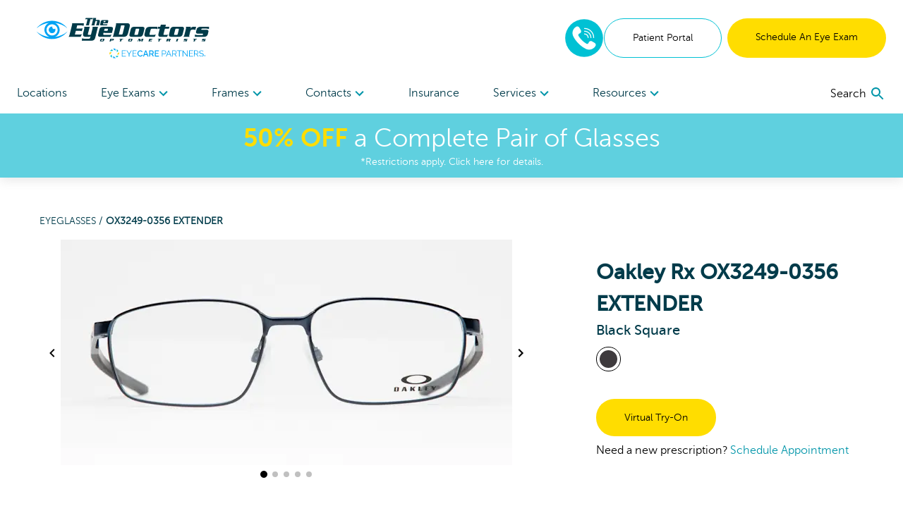

--- FILE ---
content_type: text/html; charset=utf-8
request_url: https://www.theeyedoctors.net/shop/products/ox3249-0356-extender-black-893-101708710
body_size: 104430
content:
<!DOCTYPE html><html lang="en"><head><link rel="preconnect" href="https://dev.visualwebsiteoptimizer.com"/><script type="text/javascript" id="vwoCode">
              window._vwo_code || (function () {
                var account_id = 918035,
                    version = 2.1,
                    settings_tolerance = 2000,
                    hide_element = 'body',
                    hide_element_style = 'opacity:0 !important;filter:alpha(opacity=0) !important;background:none !important;transition:none !important;',
                    f = false, w = window, d = document, v = d.querySelector('#vwoCode'), cK = '_vwo_' + account_id + '_settings', cc = {};
                try {
                  var c = JSON.parse(localStorage.getItem('_vwo_' + account_id + '_config'));
                  cc = c && typeof c === 'object' ? c : {};
                } catch (e) {}
                var stT = cc.stT === 'session' ? w.sessionStorage : w.localStorage;
                var code = {
                  nonce: v && v.nonce,
                  use_existing_jquery: function() {
                    return typeof use_existing_jquery !== 'undefined' ? use_existing_jquery : undefined;
                  },
                  settings_tolerance: function() {
                    return cc.sT || settings_tolerance;
                  },
                  hide_element_style: function() {
                    return '{' + (cc.hES || hide_element_style) + '}';
                  },
                  hide_element: function() {
                    if (performance.getEntriesByName('first-contentful-paint')[0]) {
                      return '';
                    }
                    return typeof cc.hE === 'string' ? cc.hE : hide_element;
                  },
                  getVersion: function() {
                    return version;
                  },
                  finish: function(e) {
                    if (!f) {
                      f = true;
                      var t = d.getElementById('_vis_opt_path_hides');
                      if (t) t.parentNode.removeChild(t);
                      if (e) {
                        (new Image).src = 'https://dev.visualwebsiteoptimizer.com/ee.gif?a=' + account_id + e;
                      }
                    }
                  },
                  finished: function() {
                    return f;
                  },
                  addScript: function(e) {
                    var t = d.createElement('script');
                    t.type = 'text/javascript';
                    if (e.src) {
                      t.src = e.src;
                    } else {
                      t.text = e.text;
                    }
                    v && t.setAttribute('nonce', v.nonce);
                    d.getElementsByTagName('head')[0].appendChild(t);
                  },
                  load: function(e, t) {
                    var n = this.getSettings(), i = d.createElement('script'), r = this;
                    t = t || {};
                    if (n) {
                      i.textContent = n;
                      d.getElementsByTagName('head')[0].appendChild(i);
                      if (!w.VWO || VWO.caE) {
                        stT.removeItem(cK);
                        r.load(e);
                      }
                    } else {
                      var o = new XMLHttpRequest();
                      o.open('GET', e, true);
                      o.withCredentials = !t.dSC;
                      o.responseType = t.responseType || 'text';
                      o.onload = function() {
                        if (t.onloadCb) {
                          return t.onloadCb(o, e);
                        }
                        if (o.status === 200 || o.status === 304) {
                          w._vwo_code.addScript({ text: o.responseText });
                        } else {
                          w._vwo_code.finish('&e=loading_failure:' + e);
                        }
                      };
                      o.onerror = function() {
                        if (t.onerrorCb) {
                          return t.onerrorCb(e);
                        }
                        w._vwo_code.finish('&e=loading_failure:' + e);
                      };
                      o.send();
                    }
                  },
                  getSettings: function() {
                    try {
                      var e = stT.getItem(cK);
                      if (!e) {
                        return;
                      }
                      e = JSON.parse(e);
                      if (Date.now() > e.e) {
                        stT.removeItem(cK);
                        return;
                      }
                      return e.s;
                    } catch (e) {
                      return;
                    }
                  },
                  init: function() {
                    if (d.URL.indexOf('__vwo_disable__') > -1) return;
                    var e = this.settings_tolerance();
                    w._vwo_settings_timer = setTimeout(function() {
                      w._vwo_code.finish();
                      stT.removeItem(cK);
                    }, e);

                    var t;
                    if (this.hide_element() !== 'body') {
                      t = d.createElement('style');
                      var n = this.hide_element(),
                          i = n ? n + this.hide_element_style() : '',
                          r = d.getElementsByTagName('head')[0];
                      t.setAttribute('id', '_vis_opt_path_hides');
                      v && t.setAttribute('nonce', v.nonce);
                      t.setAttribute('type', 'text/css');
                      if (t.styleSheet) t.styleSheet.cssText = i;
                      else t.appendChild(d.createTextNode(i));
                      r.appendChild(t);
                    } else {
                      t = d.getElementsByTagName('head')[0];
                      var i = d.createElement('div');
                      i.style.cssText = 'z-index: 2147483647 !important;position: fixed !important;left: 0 !important;top: 0 !important;width: 100% !important;height: 100% !important;background: white !important;display: block !important;';
                      i.setAttribute('id', '_vis_opt_path_hides');
                      i.classList.add('_vis_hide_layer');
                      t.parentNode.insertBefore(i, t.nextSibling);
                    }
                    var o = window._vis_opt_url || d.URL,
                        s = 'https://dev.visualwebsiteoptimizer.com/j.php?a=' + account_id + '&u=' + encodeURIComponent(o) + '&vn=' + version;
                    if (w.location.search.indexOf('_vwo_xhr') !== -1) {
                      this.addScript({ src: s });
                    } else {
                      this.load(s + '&x=true');
                    }
                  }
                };

                w._vwo_code = code;
                code.init();
              })();
            </script><meta name="viewport" content="width=device-width"/><meta charSet="utf-8"/><script type="application/ld+json">{
    "@context": "https://schema.org/",
    "@type": "Product",
    "image":["//images.ctfassets.net/pyp8qw75m305/5J5jLZ2jQ52WrQzqIdumit/e9d874ccddfa25e1461e79def636e14f/f18jy7quf2qx5mduvj3ny3ni4vf3m2hn.jpg","//images.ctfassets.net/pyp8qw75m305/6f9NqbVwxIE6I04ozBAvpM/38531fd07fc859445c2972fbc856717d/rkrio03pjrtl0e8v8obk9y47qt2q2xgb.jpg","//images.ctfassets.net/pyp8qw75m305/6ihyLJjBsVeh3n5NNrrCHf/0f8aab853021ddc7ce10abf1e65af7c1/8xheb7adobhn6wrf5k6sn17h6cm8olkm.jpg","//images.ctfassets.net/pyp8qw75m305/534pOQt0kuVniU03ThN4zk/c3ccfb72d8a0dfa02f7d8f01c7514235/07teh4ghe2zbcr9bgml6xvhfcrubgkuy.jpg","//images.ctfassets.net/pyp8qw75m305/4g9ovN9peA858rHf2TyQQk/d57ef8658cd6c757e55df1d180efb104/d4a4cdj5na5d29a6v4t79n95ieq5xuwj.jpg"],
    "description": "Create a bold identity with the  Oakley Rx Square Metal Eyeglasses in Black. Buy online or schedule an appointment at The EyeDoctors Optometrists.",
    
    "sku": "101708710",
    
    
    
    
  "brand": {
      "@type": "Thing",
      "name": " Oakley Rx"
    },

    
    
    "color": "Black",
    "material": "Metal",
    
    
    
    
    
    
    
    "offers": 
  {
    "@type": "Offer",
    "priceCurrency": "USD",
    
    "itemCondition": "https://schema.org/NewCondition",
    "availability": "https://schema.org/InStock",
    "url": "/shop/products/ox3249-0356-extender-black-893-101708710",
    
      "seller": {
      "@type": "Organization",
      "name": "The EyeDoctors Optometrists"
    },
    
    "price": "279"
  }
,
    
    "name": "OX3249-0356 EXTENDER"
  }</script><link rel="shortcut icon" href="//images.ctfassets.net/pyp8qw75m305/5saHohCwKSNRQCfofdUnGD/fb08fde13bd085dc5fa4fe6fe767715c/TED-Favicon_64x64.png?w=48&amp;h=48"/><script>(function(w,d,s,l,i){w[l]=w[l]||[];w[l].push({'gtm.start':
        new Date().getTime(),event:'gtm.js'});var f=d.getElementsByTagName(s)[0],
        j=d.createElement(s),dl=l!='dataLayer'?'&l='+l:'';j.async=true;j.src=
        'https://www.googletagmanager.com/gtm.js?id='+i+dl;f.parentNode.insertBefore(j,f);
        })(window,document,'script','dataLayer','GTM-W5RS6C5');</script><script type="application/ld+json">{"@context":"https://schema.org","@graph":[{"@type":"Organization","@id":"https://www.theeyedoctors.net/#organization","name":"The EyeDoctors Optometrists","url":"https://www.theeyedoctors.net","logo":{"@type":"ImageObject","@id":"https://www.theeyedoctors.net/#logo","inLanguage":"en-US","url":"https://images.ctfassets.net/pyp8qw75m305/3fTaim7Px5voSFnlh7hRCt/c345daf58db56e227b05d19851eacfac/TED-ECP-TheEyedoctorsOpt-250x60.svg","contentUrl":"https://images.ctfassets.net/pyp8qw75m305/3fTaim7Px5voSFnlh7hRCt/c345daf58db56e227b05d19851eacfac/TED-ECP-TheEyedoctorsOpt-250x60.svg","width":250,"height":60,"caption":"The EyeDoctors Optometrists"},"image":{"@id":"https://www.theeyedoctors.net/#logo"}},{"@type":"WebSite","@id":"https://www.theeyedoctors.net/#website","url":"https://www.theeyedoctors.net","name":"The EyeDoctors Optometrists","description":"Black OX3249-0356 EXTENDER Eyeglasses","publisher":{"@id":"https://www.theeyedoctors.net/#organization"},"potentialAction":[{"@type":"SearchAction","target":{"@type":"EntryPoint","urlTemplate":"https://www.theeyedoctors.net?q={search_term_string}"},"query-input":"required name=search_term_string"}],"inLanguage":"en-US"},{"@type":"WebPage","@id":"https://www.theeyedoctors.net/shop/products/ox3249-0356-extender-black-893-101708710/#webpage","url":"https://www.theeyedoctors.net/shop/products/ox3249-0356-extender-black-893-101708710","name":"Black OX3249-0356 EXTENDER Eyeglasses","isPartOf":{"@id":"https://www.theeyedoctors.net/#website"},"datePublished":"2023-01-30T16:07:48.950Z","dateModified":"2023-07-26T18:25:14.522Z","description":"Create a bold identity with the  Oakley Rx Square Metal Eyeglasses in Black. Buy online or schedule an appointment at The EyeDoctors Optometrists.","breadcrumb":{"@id":"https://www.theeyedoctors.net/shop/products/ox3249-0356-extender-black-893-101708710/#breadcrumb"},"inLanguage":"en-US","potentialAction":[{"@type":"ReadAction","target":["https://www.theeyedoctors.net/shop/products/ox3249-0356-extender-black-893-101708710"]}]},{"@type":"BreadcrumbList","@id":"https://www.theeyedoctors.net/shop/products/ox3249-0356-extender-black-893-101708710/#breadcrumb","itemListElement":["{\n        \"@type\": \"ListItem\",\n        \"position\": 1,\n        \"name\": \"Home\",\n        \"item\": \"https://www.theeyedoctors.net\"\n      },{\n        \"@type\": \"ListItem\",\n        \"position\": 2,\n        \"name\": \"Black OX3249-0356 EXTENDER Eyeglasses\"\n      }"]}]}</script><title>Black OX3249-0356 EXTENDER Eyeglasses | The EyeDoctors Optometrists</title><meta name="robots" content="index,follow"/><meta name="googlebot" content="index,follow"/><meta name="description" content="Create a bold identity with the  Oakley Rx Square Metal Eyeglasses in Black. Buy online or schedule an appointment at The EyeDoctors Optometrists."/><meta property="og:url" content="https://www.theeyedoctors.net/shop/products/ox3249-0356-extender-black-893-101708710"/><meta property="og:title" content="Black OX3249-0356 EXTENDER Eyeglasses | The EyeDoctors Optometrists"/><meta property="og:description" content="Create a bold identity with the  Oakley Rx Square Metal Eyeglasses in Black. Buy online or schedule an appointment at The EyeDoctors Optometrists."/><meta property="og:image" content="https://images.ctfassets.net/pyp8qw75m305/5J5jLZ2jQ52WrQzqIdumit/e9d874ccddfa25e1461e79def636e14f/f18jy7quf2qx5mduvj3ny3ni4vf3m2hn.jpg?fit=fill&amp;f=center&amp;h=630&amp;w=1200"/><meta property="og:image:alt" content="Front View for 101708710-A-with-logo"/><meta property="og:image:width" content="1200"/><meta property="og:image:height" content="630"/><meta property="og:site_name" content="The EyeDoctors Optometrists"/><link rel="canonical" href="https://www.theeyedoctors.net/shop/products/ox3249-0356-extender-black-893-101708710"/><meta property="dc:phone_number" content="+19132140186" keyOverride="phonenumber+19132140186"/><meta name="next-head-count" content="20"/><link rel="preload" href="/_next/static/css/620980cfbd0bbe29d1b3.css" as="style"/><link rel="stylesheet" href="/_next/static/css/620980cfbd0bbe29d1b3.css" data-n-g=""/><link rel="preload" href="/_next/static/css/45b23f02c519ac12ae23.css" as="style"/><link rel="stylesheet" href="/_next/static/css/45b23f02c519ac12ae23.css" data-n-p=""/><noscript data-n-css=""></noscript><script defer="" nomodule="" src="/_next/static/chunks/polyfills-a40ef1678bae11e696dba45124eadd70.js"></script><script src="/_next/static/chunks/webpack-59d060ae0cf5fd0071ad.js" defer=""></script><script src="/_next/static/chunks/framework.70e1c20668398c3c709c.js" defer=""></script><script src="/_next/static/chunks/commons.666a41ea42a61463b012.js" defer=""></script><script src="/_next/static/chunks/dc24c83e7598fd8211ce8ad65f4e5bde897b56cf.54acb9f25b1f18398120.js" defer=""></script><script src="/_next/static/chunks/main-2095c32c24b6d38da9f5.js" defer=""></script><script src="/_next/static/chunks/3f5360bae07f13a236fcf96a6cef47b76a1a7c44.bec41da1574930d36caf.js" defer=""></script><script src="/_next/static/chunks/0d77648ecd30652b36029d380003bee5ec936a24.81f902e55d4be4e40716.js" defer=""></script><script src="/_next/static/chunks/pages/_app-d6c3516fa6074bf599bd.js" defer=""></script><script src="/_next/static/chunks/6bc8ba1bc7c08a3bb5345e434fe73fdab5735b98.2c418069f32dda136ee1.js" defer=""></script><script src="/_next/static/chunks/48670957af43f7bc496a8ab5ecf1debd145823a8.f9354f63e4642c3cb0cf.js" defer=""></script><script src="/_next/static/chunks/0378a383fb930363381ea2d9a5c6af427db6a513.81d119e5574d1aef8883.js" defer=""></script><script src="/_next/static/chunks/pages/shop/products/%5Bproduct%5D-41007cf1cca452849f41.js" defer=""></script><script src="/_next/static/iwGx5patkfjOBTdQvqmE7/_buildManifest.js" defer=""></script><script src="/_next/static/iwGx5patkfjOBTdQvqmE7/_ssgManifest.js" defer=""></script></head><body><div id="__next"><noscript><iframe title="gtm noscript" src="https://www.googletagmanager.com/ns.html?id=GTM-W5RS6C5" height="0" width="0" style="display:none;visibility:hidden"></iframe></noscript><header class="w-screen fixed bg-white z-20 transition-all ease-out duration-300 flex-none" style="box-shadow:0px 4px 14px rgba(100, 100, 100, 0.15);top:0;z-index:50"><div class="max:container max-w-screen-max"><div class="flex justify-between items-center px-4 lg:px-6 py-6 lg:pb-0"><div class=""></div><div class="flex-auto cursor-pointer"><a aria-label="home" href="/"><picture><img src="//images.ctfassets.net/pyp8qw75m305/3fTaim7Px5voSFnlh7hRCt/c345daf58db56e227b05d19851eacfac/TED-ECP-TheEyedoctorsOpt-250x60.svg?h=60" alt="The EyeDoctors Optometrists in Kansas" class="sm:max-w-300 max-w-200 max-h-40 sm:max-h-60"/></picture></a></div><div class="hidden lg:flex gap-2"><div class="flex justify-center items-center"><div class="inline-block"><a href="tel:8332126353" rel="noreferrer"><img src="/images/Phone-2.svg" alt="phone icon" width="56" height="56" class="mx-auto"/></a></div></div><a href="https://theeyedoctors.vision360plusportal.com/patient/login" target="_blank" class="inline-block text-center w-full md:w-auto md:min-w-cta px-6 xl:px-10 py-4 text-sm  rounded-full border border-teal text-teal-fontcolor mr-2" rel="noopener">Patient Portal</a><a target="" class="inline-block text-center w-full md:w-auto md:min-w-cta px-6 xl:px-10 py-4 text-sm  rounded-full bg-highlight text-black " href="/locations">Schedule An Eye Exam</a></div><div class="lg:hidden sm:flex gap-2 mr-2"><div class="flex justify-center items-center"><div class="inline-block"><a href="tel:8332126353" rel="noreferrer"><img src="/images/Phone-2.svg" alt="phone icon" width="40" height="40" class="mx-auto"/></a></div></div></div><button role="menu" aria-label="open navigation menu" class="lg:hidden self-center"><svg class="MuiSvgIcon-root MuiSvgIcon-fontSizeLarge" focusable="false" viewBox="0 0 24 24" aria-hidden="true"><path d="M3 18h18v-2H3v2zm0-5h18v-2H3v2zm0-7v2h18V6H3z"></path></svg></button></div><nav role="navigation" class="hidden lg:flex justify-between px-6 mt-5"><div class="w-3/4 flex flex-row justify-between"><a target="" class="flex-none py-4 text-secondary " href="/locations">Locations </a><div role="menuitem" tabindex="0" class="flex-none mr-2 relative cursor-pointer "><div role="button" tabindex="0" class="py-4 text-secondary">Eye Exams<div class="inline-block transition transform duration-300 text-tertiary-actual rotate-90"><svg class="MuiSvgIcon-root" focusable="false" viewBox="0 0 24 24" aria-hidden="true"><path d="M10 6L8.59 7.41 13.17 12l-4.58 4.59L10 18l6-6z"></path></svg></div></div><div class="absolute -ml-8 -mt-2 bg-white p-6 w-56" style="display:none" hidden=""><div><a target="" class="block mb-6 last:mb-0" href="/eye-care-services/eye-exam">Comprehensive Eye Exams</a><a target="" class="block mb-6 last:mb-0" href="/eye-care-services/kids-eye-exam">Kids&#x27; Eye Exams</a><a target="" class="block mb-6 last:mb-0" href="/contacts">Contact Lens Exams</a><a target="" class="block mb-6 last:mb-0" href="/eye-care-services/diabetes">Diabetic Eye Exams</a></div></div></div><div role="menuitem" tabindex="0" class="flex-none mr-2 relative cursor-pointer "><div role="button" tabindex="0" class="py-4 text-secondary">Frames<div class="inline-block transition transform duration-300 text-tertiary-actual rotate-90"><svg class="MuiSvgIcon-root" focusable="false" viewBox="0 0 24 24" aria-hidden="true"><path d="M10 6L8.59 7.41 13.17 12l-4.58 4.59L10 18l6-6z"></path></svg></div></div><div class="absolute -ml-8 -mt-2 bg-white p-6 w-56" style="display:none" hidden=""><div><a target="" class="block mb-6 last:mb-0" href="/shop/eyeglasses/womens">Women&#x27;s Frames</a><a target="" class="block mb-6 last:mb-0" href="/shop/eyeglasses/mens">Men&#x27;s Frames</a><a target="" class="block mb-6 last:mb-0" href="/shop/eyeglasses/kids">Kid&#x27;s Frames</a><a target="" class="block mb-6 last:mb-0" href="/shop/sunglasses">Sunglasses</a><a target="" class="block mb-6 last:mb-0" href="/virtual-try-on">Virtual Try-On</a><a target="" class="block mb-6 last:mb-0" href="/shop/eyeglasses">All Frames</a></div></div></div><div role="menuitem" tabindex="0" class="flex-none mr-2 relative cursor-pointer "><div role="button" tabindex="0" class="py-4 text-secondary">Contacts<div class="inline-block transition transform duration-300 text-tertiary-actual rotate-90"><svg class="MuiSvgIcon-root" focusable="false" viewBox="0 0 24 24" aria-hidden="true"><path d="M10 6L8.59 7.41 13.17 12l-4.58 4.59L10 18l6-6z"></path></svg></div></div><div class="absolute -ml-8 -mt-2 bg-white p-6 w-56" style="display:none" hidden=""><div><a href="https://yourstore.wewillship.com/?account_id=49700" rel="noreferrer" target="_blank" class="block mb-6 last:mb-0">Order Contacts</a><a target="" class="block mb-6 last:mb-0" href="/eye-care-services/specialty-contact-lens-care">Specialty Lenses</a></div></div></div><a target="" class="flex-none py-4 text-secondary " href="/accepted-insurances">Insurance</a><div role="menuitem" tabindex="0" class="flex-none mr-2 relative cursor-pointer "><div role="button" tabindex="0" class="py-4 text-secondary">Services<div class="inline-block transition transform duration-300 text-tertiary-actual rotate-90"><svg class="MuiSvgIcon-root" focusable="false" viewBox="0 0 24 24" aria-hidden="true"><path d="M10 6L8.59 7.41 13.17 12l-4.58 4.59L10 18l6-6z"></path></svg></div></div><div class="absolute -ml-8 -mt-2 bg-white p-6 w-56" style="display:none" hidden=""><div><a target="" class="block mb-6 last:mb-0" href="/eye-care-services/glaucoma">Glaucoma</a><a target="" class="block mb-6 last:mb-0" href="/eye-care-services/cataracts">Cataracts</a><a target="" class="block mb-6 last:mb-0" href="/eye-care-services/dry-eye">Dry Eye</a><a target="" class="block mb-6 last:mb-0" href="/eye-care-services/diabetic-retinopathy">Diabetic Retinopathy</a><a target="" class="block mb-6 last:mb-0" href="/eye-care-services/pterygium">Pterygium</a><a target="" class="block mb-6 last:mb-0" href="/eye-care-services/macular-degeneration">Macular Degeneration</a><a target="" class="block mb-6 last:mb-0" href="/eye-care-resources/what-is-vision-therapy">Vision Therapy</a><a target="" class="block mb-6 last:mb-0" href="/eye-care-services/ocular-emergencies">Eye Emergencies</a><a target="" class="block mb-6 last:mb-0" href="/eye-care-resources/sports-eye-safety-month">Sports Vision</a></div></div></div><div role="menuitem" tabindex="0" class="flex-none mr-2 relative cursor-pointer "><div role="button" tabindex="0" class="py-4 text-secondary">Resources<div class="inline-block transition transform duration-300 text-tertiary-actual rotate-90"><svg class="MuiSvgIcon-root" focusable="false" viewBox="0 0 24 24" aria-hidden="true"><path d="M10 6L8.59 7.41 13.17 12l-4.58 4.59L10 18l6-6z"></path></svg></div></div><div class="absolute -ml-8 -mt-2 bg-white p-6 w-56" style="display:none" hidden=""><div><a target="" class="block mb-6 last:mb-0" href="/our-doctors/optometrists">Meet The Doctors</a><a target="" class="block mb-6 last:mb-0" href="/eye-care-resources">Resources</a><a target="" class="block mb-6 last:mb-0" href="/special-offers">Special Offers</a><a href="https://theeyedoctors.vision360plusportal.com/patient/login" rel="noreferrer" target="_blank" class="block mb-6 last:mb-0">Online Bill Pay</a><a target="" class="block mb-6 last:mb-0" href="/billing-inquiry">Billing Inquiry</a><a target="" class="block mb-6 last:mb-0" href="/eyewear-protection-plan">Eyewear Protection Plan</a><a target="" class="block mb-6 last:mb-0" href="/refund-policy">Refund Policy</a></div></div></div></div><div class="w-1/4 flex justify-end items-center"></div></nav></div><a href="/special-offers"><div class="bg-secondary text-white px-2 py-3 true"><div class="text-center text-2xl md:text-4xl bold-highlight leading-tight styles_richtext_anchor__1ZSI3 styles_richtext_bullet_points__3bOrw styles_richtext_ordered_lists__3IdxI styles_richtext_blockquote__2WGVu styles_richtext_ruler__VLE_h styles_richtext_header__32pqU styles_center_richtext_content__3VGED"><p><b>50% OFF</b> a Complete Pair of Glasses</p></div><p class="text-center text-sm ">*Restrictions apply. Click here for details.</p></div></a></header><div class="max:container max-w-screen-max font-body" style="margin-top:160px;flex:1 0 auto"><div class="flex flex-col flex-1 min-h-full"><div class="flex flex-col"><div><div class="p-4 mb-10"><div class="text-sm md:ml-10 mt-4 md:mt-10 text-primary-actual"><a class="uppercase" href="/shop/eyeglasses">Eyeglasses<!-- --> / </a><span class="font-bold uppercase">OX3249-0356 EXTENDER</span></div><div class="mt-4 flex flex-col md:flex-row flex-wrap"><div class="w-full md:w-3/5 md:ml-4"><div class="flex flex-col items-center"><div class="flex items-center"><button class="hidden lg:block"><svg class="MuiSvgIcon-root" focusable="false" viewBox="0 0 24 24" aria-hidden="true"><path d="M15.41 7.41L14 6l-6 6 6 6 1.41-1.41L10.83 12z"></path></svg></button><div class="sm:w-pdpImage"><div class="carousel-root" tabindex="0"><div class="carousel carousel-slider" style="width:"><button type="button" aria-label="previous slide / item" class="control-arrow control-prev control-disabled"></button><div class="slider-wrapper axis-horizontal"><ul class="slider animated" style="-webkit-transform:translate3d(0,0,0);-moz-transform:translate3d(0,0,0);-ms-transform:translate3d(0,0,0);-o-transform:translate3d(0,0,0);transform:translate3d(0,0,0);-ms-transform:translate3d(0,0,0);-webkit-transition-duration:350ms;-moz-transition-duration:350ms;-ms-transition-duration:350ms;-o-transition-duration:350ms;transition-duration:350ms;-ms-transition-duration:350ms"><li class="slide selected"><picture><source srcSet="//images.ctfassets.net/pyp8qw75m305/5J5jLZ2jQ52WrQzqIdumit/e9d874ccddfa25e1461e79def636e14f/f18jy7quf2qx5mduvj3ny3ni4vf3m2hn.jpg?w=640&amp;fm=webp 1x , //images.ctfassets.net/pyp8qw75m305/5J5jLZ2jQ52WrQzqIdumit/e9d874ccddfa25e1461e79def636e14f/f18jy7quf2qx5mduvj3ny3ni4vf3m2hn.jpg?w=1280&amp;fm=webp 2x " type="image/webp"/><img src="//images.ctfassets.net/pyp8qw75m305/5J5jLZ2jQ52WrQzqIdumit/e9d874ccddfa25e1461e79def636e14f/f18jy7quf2qx5mduvj3ny3ni4vf3m2hn.jpg?w=640" srcSet="//images.ctfassets.net/pyp8qw75m305/5J5jLZ2jQ52WrQzqIdumit/e9d874ccddfa25e1461e79def636e14f/f18jy7quf2qx5mduvj3ny3ni4vf3m2hn.jpg?w=640 1x , //images.ctfassets.net/pyp8qw75m305/5J5jLZ2jQ52WrQzqIdumit/e9d874ccddfa25e1461e79def636e14f/f18jy7quf2qx5mduvj3ny3ni4vf3m2hn.jpg?w=1280 2x " style="width:640px;height:320px" alt="Front View for 101708710-A-with-logo"/></picture></li><li class="slide"><picture><source srcSet="//images.ctfassets.net/pyp8qw75m305/6f9NqbVwxIE6I04ozBAvpM/38531fd07fc859445c2972fbc856717d/rkrio03pjrtl0e8v8obk9y47qt2q2xgb.jpg?w=640&amp;fm=webp 1x , //images.ctfassets.net/pyp8qw75m305/6f9NqbVwxIE6I04ozBAvpM/38531fd07fc859445c2972fbc856717d/rkrio03pjrtl0e8v8obk9y47qt2q2xgb.jpg?w=1280&amp;fm=webp 2x " type="image/webp"/><img src="//images.ctfassets.net/pyp8qw75m305/6f9NqbVwxIE6I04ozBAvpM/38531fd07fc859445c2972fbc856717d/rkrio03pjrtl0e8v8obk9y47qt2q2xgb.jpg?w=640" srcSet="//images.ctfassets.net/pyp8qw75m305/6f9NqbVwxIE6I04ozBAvpM/38531fd07fc859445c2972fbc856717d/rkrio03pjrtl0e8v8obk9y47qt2q2xgb.jpg?w=640 1x , //images.ctfassets.net/pyp8qw75m305/6f9NqbVwxIE6I04ozBAvpM/38531fd07fc859445c2972fbc856717d/rkrio03pjrtl0e8v8obk9y47qt2q2xgb.jpg?w=1280 2x " style="width:640px;height:320px" alt="Front View for 101708710-A-without-logo"/></picture></li><li class="slide"><picture><source srcSet="//images.ctfassets.net/pyp8qw75m305/6ihyLJjBsVeh3n5NNrrCHf/0f8aab853021ddc7ce10abf1e65af7c1/8xheb7adobhn6wrf5k6sn17h6cm8olkm.jpg?w=640&amp;fm=webp 1x , //images.ctfassets.net/pyp8qw75m305/6ihyLJjBsVeh3n5NNrrCHf/0f8aab853021ddc7ce10abf1e65af7c1/8xheb7adobhn6wrf5k6sn17h6cm8olkm.jpg?w=1280&amp;fm=webp 2x " type="image/webp"/><img src="//images.ctfassets.net/pyp8qw75m305/6ihyLJjBsVeh3n5NNrrCHf/0f8aab853021ddc7ce10abf1e65af7c1/8xheb7adobhn6wrf5k6sn17h6cm8olkm.jpg?w=640" srcSet="//images.ctfassets.net/pyp8qw75m305/6ihyLJjBsVeh3n5NNrrCHf/0f8aab853021ddc7ce10abf1e65af7c1/8xheb7adobhn6wrf5k6sn17h6cm8olkm.jpg?w=640 1x , //images.ctfassets.net/pyp8qw75m305/6ihyLJjBsVeh3n5NNrrCHf/0f8aab853021ddc7ce10abf1e65af7c1/8xheb7adobhn6wrf5k6sn17h6cm8olkm.jpg?w=1280 2x " style="width:640px;height:320px" alt="45 Degree Angle View for 101708710-B"/></picture></li><li class="slide"><picture><source srcSet="//images.ctfassets.net/pyp8qw75m305/534pOQt0kuVniU03ThN4zk/c3ccfb72d8a0dfa02f7d8f01c7514235/07teh4ghe2zbcr9bgml6xvhfcrubgkuy.jpg?w=640&amp;fm=webp 1x , //images.ctfassets.net/pyp8qw75m305/534pOQt0kuVniU03ThN4zk/c3ccfb72d8a0dfa02f7d8f01c7514235/07teh4ghe2zbcr9bgml6xvhfcrubgkuy.jpg?w=1280&amp;fm=webp 2x " type="image/webp"/><img src="//images.ctfassets.net/pyp8qw75m305/534pOQt0kuVniU03ThN4zk/c3ccfb72d8a0dfa02f7d8f01c7514235/07teh4ghe2zbcr9bgml6xvhfcrubgkuy.jpg?w=640" srcSet="//images.ctfassets.net/pyp8qw75m305/534pOQt0kuVniU03ThN4zk/c3ccfb72d8a0dfa02f7d8f01c7514235/07teh4ghe2zbcr9bgml6xvhfcrubgkuy.jpg?w=640 1x , //images.ctfassets.net/pyp8qw75m305/534pOQt0kuVniU03ThN4zk/c3ccfb72d8a0dfa02f7d8f01c7514235/07teh4ghe2zbcr9bgml6xvhfcrubgkuy.jpg?w=1280 2x " style="width:640px;height:320px" alt="Side View for 101708710-C"/></picture></li><li class="slide"><picture><source srcSet="//images.ctfassets.net/pyp8qw75m305/4g9ovN9peA858rHf2TyQQk/d57ef8658cd6c757e55df1d180efb104/d4a4cdj5na5d29a6v4t79n95ieq5xuwj.jpg?w=640&amp;fm=webp 1x , //images.ctfassets.net/pyp8qw75m305/4g9ovN9peA858rHf2TyQQk/d57ef8658cd6c757e55df1d180efb104/d4a4cdj5na5d29a6v4t79n95ieq5xuwj.jpg?w=1280&amp;fm=webp 2x " type="image/webp"/><img src="//images.ctfassets.net/pyp8qw75m305/4g9ovN9peA858rHf2TyQQk/d57ef8658cd6c757e55df1d180efb104/d4a4cdj5na5d29a6v4t79n95ieq5xuwj.jpg?w=640" srcSet="//images.ctfassets.net/pyp8qw75m305/4g9ovN9peA858rHf2TyQQk/d57ef8658cd6c757e55df1d180efb104/d4a4cdj5na5d29a6v4t79n95ieq5xuwj.jpg?w=640 1x , //images.ctfassets.net/pyp8qw75m305/4g9ovN9peA858rHf2TyQQk/d57ef8658cd6c757e55df1d180efb104/d4a4cdj5na5d29a6v4t79n95ieq5xuwj.jpg?w=1280 2x " style="width:640px;height:320px" alt="Back View for 101708710-D"/></picture></li></ul></div><button type="button" aria-label="next slide / item" class="control-arrow control-next control-disabled"></button></div></div></div><button class="hidden lg:block"><svg class="MuiSvgIcon-root" focusable="false" viewBox="0 0 24 24" aria-hidden="true"><path d="M10 6L8.59 7.41 13.17 12l-4.58 4.59L10 18l6-6z"></path></svg></button></div><div><button class="rounded-full h-2 w-2 mx-1 transform bg-black scale-125"></button><button class="rounded-full h-2 w-2 mx-1 transform bg-black opacity-25"></button><button class="rounded-full h-2 w-2 mx-1 transform bg-black opacity-25"></button><button class="rounded-full h-2 w-2 mx-1 transform bg-black opacity-25"></button><button class="rounded-full h-2 w-2 mx-1 transform bg-black opacity-25"></button></div></div></div><div class="md:ml-16 mt-6 flex-1" style="min-width:275px"><div class="flex flex-col-reverse md:flex-col"><div><h3 class="font-semibold text-2xl md:text-3xl"> Oakley Rx OX3249-0356 EXTENDER<span class="block font-normal text-base md:text-xl">Black Square</span></h3></div><ul class="mb-8 md:mb-0 md:mt-2 flex flex-wrap justify-center md:justify-start" aria-label="color options"><li aria-label="view Black frames" class="list-none"><a class="rounded-full inline-block p-1 mr-1 border-black border" aria-label="View Black frames" href="/shop/products/ox3249-0356-extender-black-893-101708710"><img src="/images/colors/Black.svg" alt="Black"/></a></li></ul></div><button class="inline-block text-center w-full md:w-auto md:min-w-cta px-6 xl:px-10 py-4 text-sm  rounded-full bg-highlight text-black mt-8">Virtual Try-On</button><div class="hidden md:block mt-2">Need a new prescription?<!-- --> <a class="text-tertiary-actual" href="/locations">Schedule Appointment</a></div></div></div></div></div></div><div class="flex flex-col"><summary class="flex flex-row justify-between items-center font-bold cursor-pointer p-4"><div class="flex justify-between items-center md:px-4 border-b border-gray-400 w-full"><h2 class="font-heading text-primary-actual font-bold text-xl">About  Oakley Rx OX3249-0356 EXTENDER</h2><svg xmlns="http://www.w3.org/2000/svg" width="10" height="10" viewBox="0 0 160 160"><rect class="transition duration-500 ease-in-out transform rotate-90" x="70" width="20" height="160"></rect><rect y="70" width="160" height="20"></rect></svg></div></summary><div><div class="p-4 mb-10"><div class="lg:px-4 leading-10">Try on the OX3249-0356 EXTENDER at your local The EyeDoctors Optometrists location.
  These black designer eyeglasses from  Oakley Rx are perfect for focusing at work or relaxing at home.
  Made from metal, these eyeglasses feature a  design and can help you see clearly with prescription lenses.
  At The EyeDoctors Optometrists, we can build a complete pair of  Oakley Rx OX3249-0356 EXTENDER just for you, with custom lenses designed for your vision needs.</div></div></div></div><div class="flex flex-col"><summary class="flex flex-row justify-between items-center font-bold cursor-pointer p-4"><div class="flex justify-between items-center md:px-4 border-b border-gray-400 w-full"><h2 class="font-heading text-primary-actual font-bold text-xl">OX3249-0356 EXTENDER Details</h2><svg xmlns="http://www.w3.org/2000/svg" width="10" height="10" viewBox="0 0 160 160"><rect class="transition duration-500 ease-in-out transform rotate-90" x="70" width="20" height="160"></rect><rect y="70" width="160" height="20"></rect></svg></div></summary><div><div class="p-4 mb-10"><div class="flex flex-col md:flex-row md:px-4"><div class="w-full md:w-1/2 mt-5"><h3 class="text-lg font-bold border-b-3 border-secondary inline-block">Specifications</h3><div class="flex flex-col mt-4 leading-10"><div>Color: <!-- -->Black</div><div>Rim Style: <!-- -->FULL RIM</div><div>Shape: <!-- -->Square</div><div>Material: <!-- -->Metal</div><div>Lens Type: <!-- -->Clear</div><div>Available as Progressive/Bifocal:<!-- --> <!-- -->Yes</div></div></div><div class="w-full md:w-1/2 mt-5 leading-10"><h3 class="text-lg font-bold border-b-3 border-secondary inline-block">Frame Size</h3><div class="flex flex-col mt-4"><div>Bridge: <!-- -->16<!-- --> mm</div><div>Lens Width: <!-- -->56<!-- --> mm</div><div>Lens Height: <!-- -->36<!-- --> mm</div></div></div></div></div></div></div><div class="mx-4 mb-16"><h2 class="font-heading text-primary-actual md:text-xl">Face Shape Recommendations for <!-- --> Oakley Rx OX3249-0356 EXTENDER</h2><ul aria-label="face shape recommendations list" class="flex flex-wrap mt-4 md:mt-16"><li class="mr-6 md:mr-24 text-center flex flex-col justify-between" aria-label="Oval face shape"><img src="/images/shapes/oval.svg" alt="Oval" class="mb-4 flex-auto h-10 md:h-auto"/>Oval</li><li class="mr-6 md:mr-24 text-center flex flex-col justify-between" aria-label="Round face shape"><img src="/images/shapes/round.svg" alt="Round" class="mb-4 flex-auto h-10 md:h-auto"/>Round</li></ul></div><div class="mx-4 mb-16"><h2 class="font-heading text-primary-actual text-xl md:text-4xl">Similar Men&#x27;s Eyeglasses To  Oakley Rx OX3249-0356 EXTENDER</h2><ul class="list-none flex flex-col md:flex-row mt-6"><li class="p-2 md:w-1/3"><a role="link" tabindex="0" aria-label="CV5017" href="/shop/products/cv5017-black-936-101707044"><div class="shadow-card p-4"><picture><source srcSet="//images.ctfassets.net/pyp8qw75m305/6ECYGPNGfoWR5DuJXbZVbD/92cd12d7375e84c536b7932a917d1a83/adug0irnjlivgj4esr6hab6jadrkqr9e.jpg?w=320&amp;fm=webp 1x , //images.ctfassets.net/pyp8qw75m305/6ECYGPNGfoWR5DuJXbZVbD/92cd12d7375e84c536b7932a917d1a83/adug0irnjlivgj4esr6hab6jadrkqr9e.jpg?w=640&amp;fm=webp 2x " type="image/webp"/><img src="//images.ctfassets.net/pyp8qw75m305/6ECYGPNGfoWR5DuJXbZVbD/92cd12d7375e84c536b7932a917d1a83/adug0irnjlivgj4esr6hab6jadrkqr9e.jpg?w=320" srcSet="//images.ctfassets.net/pyp8qw75m305/6ECYGPNGfoWR5DuJXbZVbD/92cd12d7375e84c536b7932a917d1a83/adug0irnjlivgj4esr6hab6jadrkqr9e.jpg?w=320 1x , //images.ctfassets.net/pyp8qw75m305/6ECYGPNGfoWR5DuJXbZVbD/92cd12d7375e84c536b7932a917d1a83/adug0irnjlivgj4esr6hab6jadrkqr9e.jpg?w=640 2x " alt="CV5017" style="width:320px;height:160px" class="mx-auto"/></picture><div class="flex justify-between items-end mt-4"><div class="flex flex-col"><span class="font-bold">Converse</span><span class="opacity-50">CV5017</span></div></div></div></a></li><li class="p-2 md:w-1/3"><a role="link" tabindex="0" aria-label="CV8000" href="/shop/products/cv8000-black-908-101707046"><div class="shadow-card p-4"><picture><source srcSet="//images.ctfassets.net/pyp8qw75m305/5ErfuiiydoQD1vlQAeyA9V/a80311ef9cdb7aba6b1eac1abf0444d4/53tajkzn50f4dnx570atz37tj6js8v35.jpg?w=320&amp;fm=webp 1x , //images.ctfassets.net/pyp8qw75m305/5ErfuiiydoQD1vlQAeyA9V/a80311ef9cdb7aba6b1eac1abf0444d4/53tajkzn50f4dnx570atz37tj6js8v35.jpg?w=640&amp;fm=webp 2x " type="image/webp"/><img src="//images.ctfassets.net/pyp8qw75m305/5ErfuiiydoQD1vlQAeyA9V/a80311ef9cdb7aba6b1eac1abf0444d4/53tajkzn50f4dnx570atz37tj6js8v35.jpg?w=320" srcSet="//images.ctfassets.net/pyp8qw75m305/5ErfuiiydoQD1vlQAeyA9V/a80311ef9cdb7aba6b1eac1abf0444d4/53tajkzn50f4dnx570atz37tj6js8v35.jpg?w=320 1x , //images.ctfassets.net/pyp8qw75m305/5ErfuiiydoQD1vlQAeyA9V/a80311ef9cdb7aba6b1eac1abf0444d4/53tajkzn50f4dnx570atz37tj6js8v35.jpg?w=640 2x " alt="CV8000" style="width:320px;height:160px" class="mx-auto"/></picture><div class="flex justify-between items-end mt-4"><div class="flex flex-col"><span class="font-bold">Converse</span><span class="opacity-50">CV8000</span></div></div></div></a></li><li class="p-2 md:w-1/3"><a role="link" tabindex="0" aria-label="VE3314" href="/shop/products/ve3314-black-900-101777102"><div class="shadow-card p-4"><picture><source srcSet="//images.ctfassets.net/pyp8qw75m305/7iGgTo1lfznVMTSDKQOZLQ/db8898c3402abdb4ab03cbff4e88c2a6/0gwq8dou1x3fll1lbd3fji78rn24yxcd.jpg?w=320&amp;fm=webp 1x , //images.ctfassets.net/pyp8qw75m305/7iGgTo1lfznVMTSDKQOZLQ/db8898c3402abdb4ab03cbff4e88c2a6/0gwq8dou1x3fll1lbd3fji78rn24yxcd.jpg?w=640&amp;fm=webp 2x " type="image/webp"/><img src="//images.ctfassets.net/pyp8qw75m305/7iGgTo1lfznVMTSDKQOZLQ/db8898c3402abdb4ab03cbff4e88c2a6/0gwq8dou1x3fll1lbd3fji78rn24yxcd.jpg?w=320" srcSet="//images.ctfassets.net/pyp8qw75m305/7iGgTo1lfznVMTSDKQOZLQ/db8898c3402abdb4ab03cbff4e88c2a6/0gwq8dou1x3fll1lbd3fji78rn24yxcd.jpg?w=320 1x , //images.ctfassets.net/pyp8qw75m305/7iGgTo1lfznVMTSDKQOZLQ/db8898c3402abdb4ab03cbff4e88c2a6/0gwq8dou1x3fll1lbd3fji78rn24yxcd.jpg?w=640 2x " alt="VE3314" style="width:320px;height:160px" class="mx-auto"/></picture><div class="flex justify-between items-end mt-4"><div class="flex flex-col"><span class="font-bold">Versace</span><span class="opacity-50">VE3314</span></div></div></div></a></li></ul></div></div></div><div><div><footer class="bg-muted mt-10 px-10 pt-10 pb-16 lg:pt-16 lg:pb-10 text-primary-actual font-extralight flex-none"><div class="lg:w-3/4 mx-auto"><div class="grid grid-cols-2 md:grid-cols-4 gap-10"><div class="grid grid-col-1 gap-10"><div><h4 class="font-bold mb-2 uppercase"><b>Locations</b></h4><ul><li class="mb-2 "><a target="" class="" href="/locations">Find an Office</a></li><li class="mb-2 "><a target="" class="" href="/our-locations/all-locations">All Locations</a></li></ul></div><div><h4 class="font-bold mb-2 uppercase"><b>About</b></h4><ul><li class="mb-2 "><a target="" class="" href="/about-us">About Us</a></li><li class="mb-2 "><a target="" class="" href="/contact-us">Contact Us</a></li><li class="mb-2 "><a target="" class="" href="/careers">Careers</a></li></ul></div></div><div><h4 class="font-bold mb-2 uppercase"><b>Shop</b></h4><ul><li class="mb-2"><a target="" class="" href="/shop/eyeglasses">Frames</a></li><li class="mb-2"><a href="https://yourstore.wewillship.com/?account_id=49700" rel="noreferrer" target="_blank" class="">Contact Lenses</a></li><li class="mb-2"><a target="" class="" href="/special-offers">Special Offers</a></li></ul></div><div><h4 class="font-bold mb-2 uppercase"><b>Resources</b></h4><ul><li class="mb-2"><a target="" class="" href="/our-doctors/optometrists">Meet The Doctors</a></li><li class="mb-2"><a target="" class="" href="/eye-care-resources">Eye Health Resources</a></li><li class="mb-2"><a target="" class="" href="/special-offers">Special Offers</a></li><li class="mb-2"><a href="https://theeyedoctors.vision360plusportal.com/patient/login" rel="noreferrer" target="_blank" class="">Online Bill Pay</a></li><li class="mb-2"><a href="https://assets.ctfassets.net/pyp8qw75m305/2SnmzXJTczYqsGb2hWA8Ik/dbe4679dc812208b115dfc7dee6e6cb7/TED-Welcome-Sheet.pdf" rel="noreferrer" target="" class="">New Patients</a></li><li class="mb-2"><a target="" class="" href="/billing-inquiry">Billing Inquiry</a></li><li class="mb-2"><a target="" class="" href="/eyewear-protection-plan">Eyewear Protection Plan</a></li><li class="mb-2"><a target="" class="" href="/refund-policy">Refund Policy</a></li></ul></div><div><h4 class="font-bold mb-2 uppercase"><b>Privacy</b></h4><ul><li class="mb-2"><a target="" class="" href="/privacy-policy">Privacy Policy</a></li><li class="mb-2"><a target="" class="" href="/no-surprise-act">No Surprise Act</a></li><li class="mb-2"><a href="https://assets.ctfassets.net/pyp8qw75m305/4AJ3SfNpxphRTgtaKGDUrg/a26f023fb55884a73dad66b68997739a/TED-Notice_of_Privacy_Practice_2024.pdf" rel="noreferrer" target="_blank" class="">Notice of Privacy Practice</a></li><li class="mb-2"><a target="" class="" href="/terms-and-conditions">Terms and Conditions</a></li></ul></div></div><div class="flex flex-col md:flex-row space-y-6 md:space-y-0 justify-between items-center mx-auto mt-5"><div class="flex gap-4 "><a href="https://www.facebook.com/TheEyeDoctors" target="_blank" rel="noreferrer" class="large-icon"><svg class="MuiSvgIcon-root" focusable="false" viewBox="0 0 24 24" aria-hidden="true"><path d="M5 3h14a2 2 0 0 1 2 2v14a2 2 0 0 1-2 2H5a2 2 0 0 1-2-2V5a2 2 0 0 1 2-2m13 2h-2.5A3.5 3.5 0 0 0 12 8.5V11h-2v3h2v7h3v-7h3v-3h-3V9a1 1 0 0 1 1-1h2V5z"></path></svg></a><a href="https://www.instagram.com/theeyedoctorsoptometrists/" target="_blank" rel="noreferrer" class="large-icon"><svg class="MuiSvgIcon-root" focusable="false" viewBox="0 0 24 24" aria-hidden="true"><path d="M7.8 2h8.4C19.4 2 22 4.6 22 7.8v8.4a5.8 5.8 0 0 1-5.8 5.8H7.8C4.6 22 2 19.4 2 16.2V7.8A5.8 5.8 0 0 1 7.8 2m-.2 2A3.6 3.6 0 0 0 4 7.6v8.8C4 18.39 5.61 20 7.6 20h8.8a3.6 3.6 0 0 0 3.6-3.6V7.6C20 5.61 18.39 4 16.4 4H7.6m9.65 1.5a1.25 1.25 0 0 1 1.25 1.25A1.25 1.25 0 0 1 17.25 8 1.25 1.25 0 0 1 16 6.75a1.25 1.25 0 0 1 1.25-1.25M12 7a5 5 0 0 1 5 5 5 5 0 0 1-5 5 5 5 0 0 1-5-5 5 5 0 0 1 5-5m0 2a3 3 0 0 0-3 3 3 3 0 0 0 3 3 3 3 0 0 0 3-3 3 3 0 0 0-3-3z"></path></svg></a><a href="https://www.youtube.com/channel/UCgrZ3-u19hFU83JL-iqrvbA/featured" target="_blank" rel="noreferrer" class="large-icon"><svg class="MuiSvgIcon-root" focusable="false" viewBox="0 0 24 24" aria-hidden="true"><path d="M10 15l5.19-3L10 9v6m11.56-7.83c.13.47.22 1.1.28 1.9.07.8.1 1.49.1 2.09L22 12c0 2.19-.16 3.8-.44 4.83-.25.9-.83 1.48-1.73 1.73-.47.13-1.33.22-2.65.28-1.3.07-2.49.1-3.59.1L12 19c-4.19 0-6.8-.16-7.83-.44-.9-.25-1.48-.83-1.73-1.73-.13-.47-.22-1.1-.28-1.9-.07-.8-.1-1.49-.1-2.09L2 12c0-2.19.16-3.8.44-4.83.25-.9.83-1.48 1.73-1.73.47-.13 1.33-.22 2.65-.28 1.3-.07 2.49-.1 3.59-.1L12 5c4.19 0 6.8.16 7.83.44.9.25 1.48.83 1.73 1.73z"></path></svg></a><a href="https://www.linkedin.com/company/the-eyedoctors/" target="_blank" rel="noreferrer" class="large-icon"><svg class="MuiSvgIcon-root" focusable="false" viewBox="0 0 24 24" aria-hidden="true"><path d="M19 3a2 2 0 0 1 2 2v14a2 2 0 0 1-2 2H5a2 2 0 0 1-2-2V5a2 2 0 0 1 2-2h14m-.5 15.5v-5.3a3.26 3.26 0 0 0-3.26-3.26c-.85 0-1.84.52-2.32 1.3v-1.11h-2.79v8.37h2.79v-4.93c0-.77.62-1.4 1.39-1.4a1.4 1.4 0 0 1 1.4 1.4v4.93h2.79M6.88 8.56a1.68 1.68 0 0 0 1.68-1.68c0-.93-.75-1.69-1.68-1.69a1.69 1.69 0 0 0-1.69 1.69c0 .93.76 1.68 1.69 1.68m1.39 9.94v-8.37H5.5v8.37h2.77z"></path></svg></a></div><div class="text-sm styles_richtext_anchor__1ZSI3 styles_richtext_bullet_points__3bOrw styles_richtext_ordered_lists__3IdxI styles_richtext_blockquote__2WGVu styles_richtext_ruler__VLE_h styles_richtext_header__32pqU styles_center_richtext_content__3VGED"><p>Copyright © 2025 EyeCare Partners<i>®</i>, LLC. All rights reserved.</p></div></div></div></footer></div></div><script>(function(C,O,R,D,I,A,L){
          C.CordialObject=I,C[I]=C[I]||function(){(C[I].q=C[I].q||[]).push(arguments)};
          C[I].l=1*new Date,C[I].q=[],A=O.createElement(R);
          L=O.getElementsByTagName(R)[0],A.async=1,A.src=D,L.parentNode.insertBefore(A,L);
        })(window, document, 'script', '//d.p.theeyedoctors.net/track.v2.js', 'crdl');
        crdl('connect', 'theye-doctors', { 
            trackUrl: "//se.p.theeyedoctors.net" ,
            connectUrl: "//d.p.theeyedoctors.net" ,
            cookieDomain: "p.theeyedoctors.net",
            cookieLife: 365
        });</script><script>(function(d){var s = d.createElement("script");s.setAttribute("data-account", "cAaFh0uGdu");s.setAttribute("src", "https://cdn.userway.org/widget.js");(d.body || d.head).appendChild(s);})(document)</script><noscript>Please ensure Javascript is enabled for purposes of<a href="https://userway.org">website accessibility</a></noscript></div><script id="__NEXT_DATA__" type="application/json">{"props":{"pageProps":{"preview":false,"siteData":{"siteName":"The EyeDoctors Optometrists","topNav":{"id":"The EyeDoctors Optometrists","searchEnabled":true,"links":[{"metadata":{"tags":[],"concepts":[]},"sys":{"space":{"sys":{"type":"Link","linkType":"Space","id":"pyp8qw75m305"}},"id":"20NSfJH3hUjqvIbKcW7UVS","type":"Entry","createdAt":"2021-08-06T14:05:00.815Z","updatedAt":"2024-04-26T21:56:37.438Z","environment":{"sys":{"id":"master","type":"Link","linkType":"Environment"}},"publishedVersion":16,"revision":13,"contentType":{"sys":{"type":"Link","linkType":"ContentType","id":"navLink"}},"locale":"en-US"},"fields":{"slug":"locations","text":"Locations ","openInNewTab":false}},{"metadata":{"tags":[],"concepts":[]},"sys":{"space":{"sys":{"type":"Link","linkType":"Space","id":"pyp8qw75m305"}},"id":"1GaiHNgHWdINmPljTZgzkv","type":"Entry","createdAt":"2025-02-12T11:02:53.311Z","updatedAt":"2025-02-12T11:02:53.311Z","environment":{"sys":{"id":"master","type":"Link","linkType":"Environment"}},"publishedVersion":4,"revision":1,"contentType":{"sys":{"type":"Link","linkType":"ContentType","id":"navSubNav"}},"locale":"en-US"},"fields":{"id":"TED SubNav - Header - Eye Exams  ","links":[{"metadata":{"tags":[],"concepts":[]},"sys":{"space":{"sys":{"type":"Link","linkType":"Space","id":"pyp8qw75m305"}},"id":"5nl1ChaEKgBM9RhIy5Vz0w","type":"Entry","createdAt":"2024-03-14T14:19:01.229Z","updatedAt":"2025-02-11T06:04:02.876Z","environment":{"sys":{"id":"master","type":"Link","linkType":"Environment"}},"publishedVersion":8,"revision":3,"contentType":{"sys":{"type":"Link","linkType":"ContentType","id":"navLink"}},"locale":"en-US"},"fields":{"slug":"eye-care-services/eye-exam","text":"Comprehensive Eye Exams","openInNewTab":false}},{"metadata":{"tags":[],"concepts":[]},"sys":{"space":{"sys":{"type":"Link","linkType":"Space","id":"pyp8qw75m305"}},"id":"01CyQ7xhmnjPWyEgnsQ4k9","type":"Entry","createdAt":"2021-08-11T20:58:01.597Z","updatedAt":"2025-02-11T06:04:11.319Z","environment":{"sys":{"id":"master","type":"Link","linkType":"Environment"}},"publishedVersion":10,"revision":4,"contentType":{"sys":{"type":"Link","linkType":"ContentType","id":"navLink"}},"locale":"en-US"},"fields":{"slug":"eye-care-services/kids-eye-exam","text":"Kids' Eye Exams","openInNewTab":false}},{"metadata":{"tags":[],"concepts":[]},"sys":{"space":{"sys":{"type":"Link","linkType":"Space","id":"pyp8qw75m305"}},"id":"1F34rsoUPEGemtoCLfwMQS","type":"Entry","createdAt":"2025-02-12T09:48:54.073Z","updatedAt":"2025-02-12T09:48:54.073Z","environment":{"sys":{"id":"master","type":"Link","linkType":"Environment"}},"publishedVersion":3,"revision":1,"contentType":{"sys":{"type":"Link","linkType":"ContentType","id":"navLink"}},"locale":"en-US"},"fields":{"slug":"/contacts","text":"Contact Lens Exams"}},{"metadata":{"tags":[],"concepts":[]},"sys":{"space":{"sys":{"type":"Link","linkType":"Space","id":"pyp8qw75m305"}},"id":"6AdIuEZiqK35iyjvrOQGvZ","type":"Entry","createdAt":"2022-07-25T20:30:39.555Z","updatedAt":"2024-04-05T19:48:42.692Z","environment":{"sys":{"id":"master","type":"Link","linkType":"Environment"}},"publishedVersion":5,"revision":2,"contentType":{"sys":{"type":"Link","linkType":"ContentType","id":"navLink"}},"locale":"en-US"},"fields":{"slug":"eye-care-services/diabetes","text":"Diabetic Eye Exams","openInNewTab":false}}],"text":"Eye Exams"}},{"metadata":{"tags":[],"concepts":[]},"sys":{"space":{"sys":{"type":"Link","linkType":"Space","id":"pyp8qw75m305"}},"id":"6FM8R7zhWG9L3XS86hH0D2","type":"Entry","createdAt":"2021-08-19T21:39:09.184Z","updatedAt":"2025-02-12T11:03:46.725Z","environment":{"sys":{"id":"master","type":"Link","linkType":"Environment"}},"publishedVersion":43,"revision":16,"contentType":{"sys":{"type":"Link","linkType":"ContentType","id":"navSubNav"}},"locale":"en-US"},"fields":{"id":"Browse Frames TED","links":[{"metadata":{"tags":[],"concepts":[]},"sys":{"space":{"sys":{"type":"Link","linkType":"Space","id":"pyp8qw75m305"}},"id":"7MsrwfvHKM0D3nn1sXCplc","type":"Entry","createdAt":"2021-08-19T21:38:00.205Z","updatedAt":"2024-04-26T21:56:37.901Z","environment":{"sys":{"id":"master","type":"Link","linkType":"Environment"}},"publishedVersion":11,"revision":9,"contentType":{"sys":{"type":"Link","linkType":"ContentType","id":"navLink"}},"locale":"en-US"},"fields":{"slug":"shop/eyeglasses/womens","text":"Women's Frames"}},{"metadata":{"tags":[],"concepts":[]},"sys":{"space":{"sys":{"type":"Link","linkType":"Space","id":"pyp8qw75m305"}},"id":"5VyUlhmaCY7OOEjA2C1Wqj","type":"Entry","createdAt":"2021-08-19T21:38:18.320Z","updatedAt":"2024-04-26T21:56:38.111Z","environment":{"sys":{"id":"master","type":"Link","linkType":"Environment"}},"publishedVersion":11,"revision":9,"contentType":{"sys":{"type":"Link","linkType":"ContentType","id":"navLink"}},"locale":"en-US"},"fields":{"slug":"shop/eyeglasses/mens","text":"Men's Frames"}},{"metadata":{"tags":[],"concepts":[]},"sys":{"space":{"sys":{"type":"Link","linkType":"Space","id":"pyp8qw75m305"}},"id":"5JDBUes25p2X8cYK1iKfrl","type":"Entry","createdAt":"2021-08-19T21:38:41.929Z","updatedAt":"2024-04-26T21:56:38.124Z","environment":{"sys":{"id":"master","type":"Link","linkType":"Environment"}},"publishedVersion":12,"revision":9,"contentType":{"sys":{"type":"Link","linkType":"ContentType","id":"navLink"}},"locale":"en-US"},"fields":{"slug":"shop/eyeglasses/kids","text":"Kid's Frames"}},{"metadata":{"tags":[],"concepts":[]},"sys":{"space":{"sys":{"type":"Link","linkType":"Space","id":"pyp8qw75m305"}},"id":"3lzxBmJyhLpIJNES8U3Mi5","type":"Entry","createdAt":"2021-08-19T21:39:06.489Z","updatedAt":"2024-04-26T21:56:38.139Z","environment":{"sys":{"id":"master","type":"Link","linkType":"Environment"}},"publishedVersion":10,"revision":8,"contentType":{"sys":{"type":"Link","linkType":"ContentType","id":"navLink"}},"locale":"en-US"},"fields":{"slug":"shop/sunglasses","text":"Sunglasses"}},{"metadata":{"tags":[],"concepts":[]},"sys":{"space":{"sys":{"type":"Link","linkType":"Space","id":"pyp8qw75m305"}},"id":"2yrl4VZYTsporhwNZ4dK2d","type":"Entry","createdAt":"2022-12-09T15:41:10.226Z","updatedAt":"2024-04-26T21:56:38.200Z","environment":{"sys":{"id":"master","type":"Link","linkType":"Environment"}},"publishedVersion":4,"revision":2,"contentType":{"sys":{"type":"Link","linkType":"ContentType","id":"navLink"}},"locale":"en-US"},"fields":{"slug":"virtual-try-on","text":"Virtual Try-On","openInNewTab":false}},{"metadata":{"tags":[],"concepts":[]},"sys":{"space":{"sys":{"type":"Link","linkType":"Space","id":"pyp8qw75m305"}},"id":"y76IIH7LYzcl16ktcUJAY","type":"Entry","createdAt":"2021-08-19T21:37:39.522Z","updatedAt":"2024-04-26T21:56:38.215Z","environment":{"sys":{"id":"master","type":"Link","linkType":"Environment"}},"publishedVersion":12,"revision":9,"contentType":{"sys":{"type":"Link","linkType":"ContentType","id":"navLink"}},"locale":"en-US"},"fields":{"slug":"shop/eyeglasses","text":"All Frames"}}],"text":"Frames"}},{"metadata":{"tags":[],"concepts":[]},"sys":{"space":{"sys":{"type":"Link","linkType":"Space","id":"pyp8qw75m305"}},"id":"4QiXntt5WiQFtTMzLprpR2","type":"Entry","createdAt":"2024-08-23T14:24:39.399Z","updatedAt":"2025-02-12T11:04:05.084Z","environment":{"sys":{"id":"master","type":"Link","linkType":"Environment"}},"publishedVersion":7,"revision":3,"contentType":{"sys":{"type":"Link","linkType":"ContentType","id":"navSubNav"}},"locale":"en-US"},"fields":{"id":"Contacts | TED","links":[{"metadata":{"tags":[],"concepts":[]},"sys":{"space":{"sys":{"type":"Link","linkType":"Space","id":"pyp8qw75m305"}},"id":"7EJD0UxxSbjBNKdwh0afVw","type":"Entry","createdAt":"2021-09-07T20:44:13.822Z","updatedAt":"2024-08-23T14:26:48.933Z","environment":{"sys":{"id":"master","type":"Link","linkType":"Environment"}},"publishedVersion":4,"revision":2,"contentType":{"sys":{"type":"Link","linkType":"ContentType","id":"navLink"}},"locale":"en-US"},"fields":{"slug":"https://yourstore.wewillship.com/?account_id=49700","text":"Order Contacts","openInNewTab":true}},{"metadata":{"tags":[],"concepts":[]},"sys":{"space":{"sys":{"type":"Link","linkType":"Space","id":"pyp8qw75m305"}},"id":"1XLdnVtQSynxwUiVEUxJaz","type":"Entry","createdAt":"2024-01-15T14:07:13.844Z","updatedAt":"2024-04-26T21:56:38.256Z","environment":{"sys":{"id":"master","type":"Link","linkType":"Environment"}},"publishedVersion":5,"revision":2,"contentType":{"sys":{"type":"Link","linkType":"ContentType","id":"navLink"}},"locale":"en-US"},"fields":{"slug":"eye-care-services/specialty-contact-lens-care","text":"Specialty Lenses"}}],"text":"Contacts"}},{"metadata":{"tags":[],"concepts":[]},"sys":{"space":{"sys":{"type":"Link","linkType":"Space","id":"pyp8qw75m305"}},"id":"3fjjZWQOihZWWUHTXTt2oC","type":"Entry","createdAt":"2025-02-11T06:08:23.754Z","updatedAt":"2025-02-11T06:08:23.754Z","environment":{"sys":{"id":"master","type":"Link","linkType":"Environment"}},"publishedVersion":3,"revision":1,"contentType":{"sys":{"type":"Link","linkType":"ContentType","id":"navLink"}},"locale":"en-US"},"fields":{"slug":"accepted-insurances","text":"Insurance"}},{"metadata":{"tags":[],"concepts":[]},"sys":{"space":{"sys":{"type":"Link","linkType":"Space","id":"pyp8qw75m305"}},"id":"71zKJUcEcNQWftMteKXCxW","type":"Entry","createdAt":"2025-02-12T11:05:16.174Z","updatedAt":"2025-02-12T11:05:16.174Z","environment":{"sys":{"id":"master","type":"Link","linkType":"Environment"}},"publishedVersion":2,"revision":1,"contentType":{"sys":{"type":"Link","linkType":"ContentType","id":"navSubNav"}},"locale":"en-US"},"fields":{"id":"TED - SubNav Header - Services ","links":[{"metadata":{"tags":[],"concepts":[]},"sys":{"space":{"sys":{"type":"Link","linkType":"Space","id":"pyp8qw75m305"}},"id":"6tEKi6BsnhzJejlu1vuxN","type":"Entry","createdAt":"2025-02-11T06:15:25.252Z","updatedAt":"2025-02-11T06:15:25.252Z","environment":{"sys":{"id":"master","type":"Link","linkType":"Environment"}},"publishedVersion":3,"revision":1,"contentType":{"sys":{"type":"Link","linkType":"ContentType","id":"navLink"}},"locale":"en-US"},"fields":{"slug":"/eye-care-services/glaucoma","text":"Glaucoma"}},{"metadata":{"tags":[],"concepts":[]},"sys":{"space":{"sys":{"type":"Link","linkType":"Space","id":"pyp8qw75m305"}},"id":"2oY1q5P3quZC6cb4MoeSE1","type":"Entry","createdAt":"2021-08-11T16:23:24.388Z","updatedAt":"2025-02-11T08:40:15.679Z","environment":{"sys":{"id":"master","type":"Link","linkType":"Environment"}},"publishedVersion":6,"revision":3,"contentType":{"sys":{"type":"Link","linkType":"ContentType","id":"navLink"}},"locale":"en-US"},"fields":{"slug":"eye-care-services/cataracts","text":"Cataracts","openInNewTab":false}},{"metadata":{"tags":[],"concepts":[]},"sys":{"space":{"sys":{"type":"Link","linkType":"Space","id":"pyp8qw75m305"}},"id":"7fIoQnRYUMqsajhxpYt8DH","type":"Entry","createdAt":"2021-08-11T16:24:03.355Z","updatedAt":"2025-02-11T08:40:22.037Z","environment":{"sys":{"id":"master","type":"Link","linkType":"Environment"}},"publishedVersion":6,"revision":3,"contentType":{"sys":{"type":"Link","linkType":"ContentType","id":"navLink"}},"locale":"en-US"},"fields":{"slug":"eye-care-services/dry-eye","text":"Dry Eye","openInNewTab":false}},{"metadata":{"tags":[],"concepts":[]},"sys":{"space":{"sys":{"type":"Link","linkType":"Space","id":"pyp8qw75m305"}},"id":"1lP7gXhjYHWROmOTJ90Vh2","type":"Entry","createdAt":"2021-08-11T15:53:57.747Z","updatedAt":"2025-02-11T08:40:30.994Z","environment":{"sys":{"id":"master","type":"Link","linkType":"Environment"}},"publishedVersion":6,"revision":3,"contentType":{"sys":{"type":"Link","linkType":"ContentType","id":"navLink"}},"locale":"en-US"},"fields":{"slug":"eye-care-services/diabetic-retinopathy","text":"Diabetic Retinopathy","openInNewTab":false}},{"metadata":{"tags":[],"concepts":[]},"sys":{"space":{"sys":{"type":"Link","linkType":"Space","id":"pyp8qw75m305"}},"id":"481OxsqYjTjHboeHGgI8e8","type":"Entry","createdAt":"2025-02-11T06:17:56.884Z","updatedAt":"2025-02-11T06:17:56.884Z","environment":{"sys":{"id":"master","type":"Link","linkType":"Environment"}},"publishedVersion":3,"revision":1,"contentType":{"sys":{"type":"Link","linkType":"ContentType","id":"navLink"}},"locale":"en-US"},"fields":{"slug":"/eye-care-services/pterygium","text":"Pterygium"}},{"metadata":{"tags":[],"concepts":[]},"sys":{"space":{"sys":{"type":"Link","linkType":"Space","id":"pyp8qw75m305"}},"id":"2ijs0fCu7YpxInCkFRzw0X","type":"Entry","createdAt":"2025-02-11T06:19:11.591Z","updatedAt":"2025-02-11T06:19:11.591Z","environment":{"sys":{"id":"master","type":"Link","linkType":"Environment"}},"publishedVersion":3,"revision":1,"contentType":{"sys":{"type":"Link","linkType":"ContentType","id":"navLink"}},"locale":"en-US"},"fields":{"slug":"eye-care-services/macular-degeneration","text":"Macular Degeneration"}},{"metadata":{"tags":[],"concepts":[]},"sys":{"space":{"sys":{"type":"Link","linkType":"Space","id":"pyp8qw75m305"}},"id":"6sZbfq4l7iknrBxcfeifon","type":"Entry","createdAt":"2025-02-12T09:56:36.481Z","updatedAt":"2025-02-12T09:56:36.481Z","environment":{"sys":{"id":"master","type":"Link","linkType":"Environment"}},"publishedVersion":3,"revision":1,"contentType":{"sys":{"type":"Link","linkType":"ContentType","id":"navLink"}},"locale":"en-US"},"fields":{"slug":"eye-care-resources/what-is-vision-therapy","text":"Vision Therapy"}},{"metadata":{"tags":[],"concepts":[]},"sys":{"space":{"sys":{"type":"Link","linkType":"Space","id":"pyp8qw75m305"}},"id":"1iUuHOD7OVyjYhyfgt8Vx7","type":"Entry","createdAt":"2025-02-11T06:20:40.298Z","updatedAt":"2025-02-11T06:20:40.298Z","environment":{"sys":{"id":"master","type":"Link","linkType":"Environment"}},"publishedVersion":3,"revision":1,"contentType":{"sys":{"type":"Link","linkType":"ContentType","id":"navLink"}},"locale":"en-US"},"fields":{"slug":"eye-care-services/ocular-emergencies","text":"Eye Emergencies"}},{"metadata":{"tags":[],"concepts":[]},"sys":{"space":{"sys":{"type":"Link","linkType":"Space","id":"pyp8qw75m305"}},"id":"6TtyCZ9y1Tv3eTP9cHTbYP","type":"Entry","createdAt":"2025-02-11T06:22:12.299Z","updatedAt":"2025-12-19T16:18:18.560Z","environment":{"sys":{"id":"master","type":"Link","linkType":"Environment"}},"publishedVersion":9,"revision":3,"contentType":{"sys":{"type":"Link","linkType":"ContentType","id":"navLink"}},"locale":"en-US"},"fields":{"slug":"eye-care-resources/sports-eye-safety-month","text":"Sports Vision"}}],"text":"Services"}},{"metadata":{"tags":[],"concepts":[]},"sys":{"space":{"sys":{"type":"Link","linkType":"Space","id":"pyp8qw75m305"}},"id":"1Q79uOJQwXcVIoLdIcv1Ep","type":"Entry","createdAt":"2024-02-29T22:36:37.719Z","updatedAt":"2025-02-12T11:06:45.569Z","environment":{"sys":{"id":"master","type":"Link","linkType":"Environment"}},"publishedVersion":23,"revision":7,"contentType":{"sys":{"type":"Link","linkType":"ContentType","id":"navSubNav"}},"locale":"en-US"},"fields":{"id":"TED - SubNav Header - Resources","links":[{"metadata":{"tags":[],"concepts":[]},"sys":{"space":{"sys":{"type":"Link","linkType":"Space","id":"pyp8qw75m305"}},"id":"5qJYbyplyWP53LvShonknr","type":"Entry","createdAt":"2023-02-23T20:51:26.593Z","updatedAt":"2025-02-19T14:49:34.046Z","environment":{"sys":{"id":"master","type":"Link","linkType":"Environment"}},"publishedVersion":7,"revision":3,"contentType":{"sys":{"type":"Link","linkType":"ContentType","id":"navLink"}},"locale":"en-US"},"fields":{"slug":"our-doctors/optometrists","text":"Meet The Doctors","openInNewTab":false}},{"metadata":{"tags":[],"concepts":[]},"sys":{"space":{"sys":{"type":"Link","linkType":"Space","id":"pyp8qw75m305"}},"id":"butRGSdjMOwOCU23Isg5j","type":"Entry","createdAt":"2023-11-28T23:00:55.088Z","updatedAt":"2024-04-26T21:56:37.519Z","environment":{"sys":{"id":"master","type":"Link","linkType":"Environment"}},"publishedVersion":6,"revision":3,"contentType":{"sys":{"type":"Link","linkType":"ContentType","id":"navLink"}},"locale":"en-US"},"fields":{"slug":"eye-care-resources","text":"Resources","openInNewTab":false}},{"metadata":{"tags":[],"concepts":[]},"sys":{"space":{"sys":{"type":"Link","linkType":"Space","id":"pyp8qw75m305"}},"id":"71FAYV80SsWS8IZTisrDVB","type":"Entry","createdAt":"2024-02-29T22:35:56.658Z","updatedAt":"2024-04-26T21:56:37.532Z","environment":{"sys":{"id":"master","type":"Link","linkType":"Environment"}},"publishedVersion":4,"revision":2,"contentType":{"sys":{"type":"Link","linkType":"ContentType","id":"navLink"}},"locale":"en-US"},"fields":{"slug":"/special-offers","text":"Special Offers"}},{"metadata":{"tags":[],"concepts":[]},"sys":{"space":{"sys":{"type":"Link","linkType":"Space","id":"pyp8qw75m305"}},"id":"k5vtGLHmbLrw8b1MGiLii","type":"Entry","createdAt":"2022-05-05T02:30:58.113Z","updatedAt":"2025-11-21T20:27:27.248Z","environment":{"sys":{"id":"master","type":"Link","linkType":"Environment"}},"publishedVersion":6,"revision":2,"contentType":{"sys":{"type":"Link","linkType":"ContentType","id":"navLink"}},"locale":"en-US"},"fields":{"slug":"https://theeyedoctors.vision360plusportal.com/patient/login","text":"Online Bill Pay","openInNewTab":true}},{"metadata":{"tags":[],"concepts":[]},"sys":{"space":{"sys":{"type":"Link","linkType":"Space","id":"pyp8qw75m305"}},"id":"xAiwYJZoJ217DVT74Cih5","type":"Entry","createdAt":"2022-07-11T12:05:56.858Z","updatedAt":"2025-02-20T08:48:05.247Z","environment":{"sys":{"id":"master","type":"Link","linkType":"Environment"}},"publishedVersion":4,"revision":3,"contentType":{"sys":{"type":"Link","linkType":"ContentType","id":"navLink"}},"locale":"en-US"},"fields":{"slug":"billing-inquiry","text":"Billing Inquiry","openInNewTab":false}},{"metadata":{"tags":[],"concepts":[]},"sys":{"space":{"sys":{"type":"Link","linkType":"Space","id":"pyp8qw75m305"}},"id":"2MWVMv1vaGXE7Y2YjdXYFQ","type":"Entry","createdAt":"2023-12-04T14:31:38.900Z","updatedAt":"2023-12-04T14:31:38.900Z","environment":{"sys":{"id":"master","type":"Link","linkType":"Environment"}},"publishedVersion":4,"revision":1,"contentType":{"sys":{"type":"Link","linkType":"ContentType","id":"navLink"}},"locale":"en-US"},"fields":{"slug":"eyewear-protection-plan","text":"Eyewear Protection Plan","openInNewTab":false}},{"metadata":{"tags":[],"concepts":[]},"sys":{"space":{"sys":{"type":"Link","linkType":"Space","id":"pyp8qw75m305"}},"id":"m4ggBy8ThsG3KCSJCW91R","type":"Entry","createdAt":"2024-07-03T17:25:43.891Z","updatedAt":"2024-07-25T07:00:04.464Z","environment":{"sys":{"id":"master","type":"Link","linkType":"Environment"}},"publishedVersion":5,"revision":2,"contentType":{"sys":{"type":"Link","linkType":"ContentType","id":"navLink"}},"locale":"en-US"},"fields":{"slug":"refund-policy","text":"Refund Policy"}}],"text":"Resources"}}],"ctas":[{"metadata":{"tags":[],"concepts":[]},"sys":{"space":{"sys":{"type":"Link","linkType":"Space","id":"pyp8qw75m305"}},"id":"3qmJ3lhtotTRh9xqLDmoWL","type":"Entry","createdAt":"2021-08-27T15:18:53.692Z","updatedAt":"2025-09-30T20:17:35.613Z","environment":{"sys":{"id":"master","type":"Link","linkType":"Environment"}},"publishedVersion":12,"revision":4,"contentType":{"sys":{"type":"Link","linkType":"ContentType","id":"fragmentCta"}},"locale":"en-US"},"fields":{"title":"TED Patient Portal","text":"Patient Portal","slug":"https://theeyedoctors.vision360plusportal.com/patient/login","colorScheme":"OutlinedTeal","openInNewTab":true}},{"metadata":{"tags":[],"concepts":[]},"sys":{"space":{"sys":{"type":"Link","linkType":"Space","id":"pyp8qw75m305"}},"id":"7yQNdcuGujNQBPxfeyN7EN","type":"Entry","createdAt":"2021-07-30T21:36:32.193Z","updatedAt":"2025-02-19T14:36:00.578Z","environment":{"sys":{"id":"master","type":"Link","linkType":"Environment"}},"publishedVersion":33,"revision":20,"contentType":{"sys":{"type":"Link","linkType":"ContentType","id":"fragmentCta"}},"locale":"en-US"},"fields":{"title":"Schedule Your Eye Exam: /locations","text":"Schedule An Eye Exam","slug":"/locations","colorScheme":"Primary","openInNewTab":false}}],"phoneNumberIcon":"2025","phoneNumbers":[{"metadata":{"tags":[],"concepts":[]},"sys":{"space":{"sys":{"type":"Link","linkType":"Space","id":"pyp8qw75m305"}},"id":"4VrebTEBzklA8rt0qoaqtb","type":"Entry","createdAt":"2025-05-08T13:54:16.403Z","updatedAt":"2025-05-08T13:54:16.403Z","environment":{"sys":{"id":"master","type":"Link","linkType":"Environment"}},"publishedVersion":3,"revision":1,"contentType":{"sys":{"type":"Link","linkType":"ContentType","id":"fragmentPhoneNumber"}},"locale":"en-US"},"fields":{"number":"8332126353","type":"Phone"}}],"belowHeaderBanner":{"metadata":{"tags":[],"concepts":[]},"sys":{"space":{"sys":{"type":"Link","linkType":"Space","id":"pyp8qw75m305"}},"id":"q7FNT0m4KVYTQXKx7qFLt","type":"Entry","createdAt":"2025-06-27T10:47:11.757Z","updatedAt":"2026-01-01T11:00:12.150Z","environment":{"sys":{"id":"master","type":"Link","linkType":"Environment"}},"publishedVersion":16,"revision":5,"contentType":{"sys":{"type":"Link","linkType":"ContentType","id":"fragmentBelowHeaderBanner"}},"locale":"en-US"},"fields":{"id":"2025 Below Header Banner","bannerText":{"nodeType":"document","data":{},"content":[{"nodeType":"paragraph","data":{},"content":[{"nodeType":"text","value":"50% OFF","marks":[{"type":"bold"}],"data":{}},{"nodeType":"text","value":" a Complete Pair of Glasses","marks":[],"data":{}}]}]},"disclaimer":"*Restrictions apply. Click here for details.","colorScheme":"Secondary","openInNewTab":true}}},"footerNav":{"id":"The EyeDoctors Optometrists","footerType":"Column","links":[{"metadata":{"tags":[],"concepts":[]},"sys":{"space":{"sys":{"type":"Link","linkType":"Space","id":"pyp8qw75m305"}},"id":"1JuIwQ7I54cir2DTlYJKVw","type":"Entry","createdAt":"2025-02-11T06:31:37.146Z","updatedAt":"2025-02-12T09:20:42.430Z","environment":{"sys":{"id":"master","type":"Link","linkType":"Environment"}},"publishedVersion":9,"revision":2,"contentType":{"sys":{"type":"Link","linkType":"ContentType","id":"navSubNav"}},"locale":"en-US"},"fields":{"id":"DFD - Subnav Footer - Locations","links":[{"metadata":{"tags":[],"concepts":[]},"sys":{"space":{"sys":{"type":"Link","linkType":"Space","id":"pyp8qw75m305"}},"id":"1eupqCvkOxmFrCVP9o7RAT","type":"Entry","createdAt":"2025-02-11T06:31:25.967Z","updatedAt":"2025-02-11T06:31:25.967Z","environment":{"sys":{"id":"master","type":"Link","linkType":"Environment"}},"publishedVersion":3,"revision":1,"contentType":{"sys":{"type":"Link","linkType":"ContentType","id":"navLink"}},"locale":"en-US"},"fields":{"slug":"/locations","text":"Find an Office"}},{"metadata":{"tags":[],"concepts":[]},"sys":{"space":{"sys":{"type":"Link","linkType":"Space","id":"pyp8qw75m305"}},"id":"4Fi52brAgWoav4aPCpu2N2","type":"Entry","createdAt":"2022-08-15T16:29:04.066Z","updatedAt":"2024-04-26T21:56:38.518Z","environment":{"sys":{"id":"master","type":"Link","linkType":"Environment"}},"publishedVersion":4,"revision":2,"contentType":{"sys":{"type":"Link","linkType":"ContentType","id":"navLink"}},"locale":"en-US"},"fields":{"slug":"our-locations/all-locations","text":"All Locations","openInNewTab":false}}],"text":"Locations"}},{"metadata":{"tags":[],"concepts":[]},"sys":{"space":{"sys":{"type":"Link","linkType":"Space","id":"pyp8qw75m305"}},"id":"1rLgyp0MnRRTIXkPAERUNf","type":"Entry","createdAt":"2025-02-11T06:36:28.350Z","updatedAt":"2025-02-12T09:20:54.910Z","environment":{"sys":{"id":"master","type":"Link","linkType":"Environment"}},"publishedVersion":10,"revision":2,"contentType":{"sys":{"type":"Link","linkType":"ContentType","id":"navSubNav"}},"locale":"en-US"},"fields":{"id":"DFD - SubNav Footer - About","links":[{"metadata":{"tags":[],"concepts":[]},"sys":{"space":{"sys":{"type":"Link","linkType":"Space","id":"pyp8qw75m305"}},"id":"2G0roy1Wz9xwCJJtCHaLDb","type":"Entry","createdAt":"2025-02-11T06:34:43.286Z","updatedAt":"2025-02-11T06:34:43.286Z","environment":{"sys":{"id":"master","type":"Link","linkType":"Environment"}},"publishedVersion":3,"revision":1,"contentType":{"sys":{"type":"Link","linkType":"ContentType","id":"navLink"}},"locale":"en-US"},"fields":{"slug":"/about-us","text":"About Us"}},{"metadata":{"tags":[],"concepts":[]},"sys":{"space":{"sys":{"type":"Link","linkType":"Space","id":"pyp8qw75m305"}},"id":"2kYP6iTj1cjEuR69GbKYDB","type":"Entry","createdAt":"2025-02-11T06:35:55.593Z","updatedAt":"2025-02-11T06:35:55.593Z","environment":{"sys":{"id":"master","type":"Link","linkType":"Environment"}},"publishedVersion":3,"revision":1,"contentType":{"sys":{"type":"Link","linkType":"ContentType","id":"navLink"}},"locale":"en-US"},"fields":{"slug":"/contact-us","text":"Contact Us"}},{"metadata":{"tags":[],"concepts":[]},"sys":{"space":{"sys":{"type":"Link","linkType":"Space","id":"pyp8qw75m305"}},"id":"5yz1kkacTStTUQ1pLoW95g","type":"Entry","createdAt":"2022-07-11T12:05:54.248Z","updatedAt":"2024-04-26T21:56:37.427Z","environment":{"sys":{"id":"master","type":"Link","linkType":"Environment"}},"publishedVersion":2,"revision":2,"contentType":{"sys":{"type":"Link","linkType":"ContentType","id":"navLink"}},"locale":"en-US"},"fields":{"slug":"careers","text":"Careers","openInNewTab":false}}],"text":"About"}},{"metadata":{"tags":[],"concepts":[]},"sys":{"space":{"sys":{"type":"Link","linkType":"Space","id":"pyp8qw75m305"}},"id":"GzcNqqMNqe4HEatHV10QP","type":"Entry","createdAt":"2025-02-12T10:54:00.143Z","updatedAt":"2025-02-12T10:54:00.143Z","environment":{"sys":{"id":"master","type":"Link","linkType":"Environment"}},"publishedVersion":6,"revision":1,"contentType":{"sys":{"type":"Link","linkType":"ContentType","id":"navSubNav"}},"locale":"en-US"},"fields":{"id":"TED - SubNav Footer - Shop","links":[{"metadata":{"tags":[],"concepts":[]},"sys":{"space":{"sys":{"type":"Link","linkType":"Space","id":"pyp8qw75m305"}},"id":"4tss6DJ27u3ZZ7eUpMhLrU","type":"Entry","createdAt":"2025-02-11T06:38:17.679Z","updatedAt":"2025-02-11T06:38:17.679Z","environment":{"sys":{"id":"master","type":"Link","linkType":"Environment"}},"publishedVersion":3,"revision":1,"contentType":{"sys":{"type":"Link","linkType":"ContentType","id":"navLink"}},"locale":"en-US"},"fields":{"slug":"shop/eyeglasses","text":"Frames"}},{"metadata":{"tags":[],"concepts":[]},"sys":{"space":{"sys":{"type":"Link","linkType":"Space","id":"pyp8qw75m305"}},"id":"2K8E7AdakscENS40THbGaQ","type":"Entry","createdAt":"2021-08-27T16:04:07.670Z","updatedAt":"2021-09-02T13:29:45.054Z","environment":{"sys":{"id":"master","type":"Link","linkType":"Environment"}},"publishedVersion":7,"revision":4,"contentType":{"sys":{"type":"Link","linkType":"ContentType","id":"navLink"}},"locale":"en-US"},"fields":{"slug":"https://yourstore.wewillship.com/?account_id=49700","text":"Contact Lenses","openInNewTab":true}},{"metadata":{"tags":[],"concepts":[]},"sys":{"space":{"sys":{"type":"Link","linkType":"Space","id":"pyp8qw75m305"}},"id":"gg8Gh4ct6YXGhDsoQseNq","type":"Entry","createdAt":"2022-05-23T18:13:26.199Z","updatedAt":"2022-05-23T18:13:26.199Z","environment":{"sys":{"id":"master","type":"Link","linkType":"Environment"}},"publishedVersion":2,"revision":1,"contentType":{"sys":{"type":"Link","linkType":"ContentType","id":"navLink"}},"locale":"en-US"},"fields":{"slug":"special-offers","text":"Special Offers"}}],"text":"Shop"}},{"metadata":{"tags":[],"concepts":[]},"sys":{"space":{"sys":{"type":"Link","linkType":"Space","id":"pyp8qw75m305"}},"id":"LrV36zomMTsHWq6LiGDXr","type":"Entry","createdAt":"2025-02-12T10:58:50.171Z","updatedAt":"2025-02-12T10:58:50.171Z","environment":{"sys":{"id":"master","type":"Link","linkType":"Environment"}},"publishedVersion":8,"revision":1,"contentType":{"sys":{"type":"Link","linkType":"ContentType","id":"navSubNav"}},"locale":"en-US"},"fields":{"id":"TED - SubNav Footer - Resources","links":[{"metadata":{"tags":[],"concepts":[]},"sys":{"space":{"sys":{"type":"Link","linkType":"Space","id":"pyp8qw75m305"}},"id":"5qJYbyplyWP53LvShonknr","type":"Entry","createdAt":"2023-02-23T20:51:26.593Z","updatedAt":"2025-02-19T14:49:34.046Z","environment":{"sys":{"id":"master","type":"Link","linkType":"Environment"}},"publishedVersion":7,"revision":3,"contentType":{"sys":{"type":"Link","linkType":"ContentType","id":"navLink"}},"locale":"en-US"},"fields":{"slug":"our-doctors/optometrists","text":"Meet The Doctors","openInNewTab":false}},{"metadata":{"tags":[],"concepts":[]},"sys":{"space":{"sys":{"type":"Link","linkType":"Space","id":"pyp8qw75m305"}},"id":"4FZqGz4nuYuu1RUgGP7ne6","type":"Entry","createdAt":"2025-02-11T06:43:05.493Z","updatedAt":"2025-02-11T06:43:05.493Z","environment":{"sys":{"id":"master","type":"Link","linkType":"Environment"}},"publishedVersion":4,"revision":1,"contentType":{"sys":{"type":"Link","linkType":"ContentType","id":"navLink"}},"locale":"en-US"},"fields":{"slug":"eye-care-resources","text":"Eye Health Resources"}},{"metadata":{"tags":[],"concepts":[]},"sys":{"space":{"sys":{"type":"Link","linkType":"Space","id":"pyp8qw75m305"}},"id":"gg8Gh4ct6YXGhDsoQseNq","type":"Entry","createdAt":"2022-05-23T18:13:26.199Z","updatedAt":"2022-05-23T18:13:26.199Z","environment":{"sys":{"id":"master","type":"Link","linkType":"Environment"}},"publishedVersion":2,"revision":1,"contentType":{"sys":{"type":"Link","linkType":"ContentType","id":"navLink"}},"locale":"en-US"},"fields":{"slug":"special-offers","text":"Special Offers"}},{"metadata":{"tags":[],"concepts":[]},"sys":{"space":{"sys":{"type":"Link","linkType":"Space","id":"pyp8qw75m305"}},"id":"k5vtGLHmbLrw8b1MGiLii","type":"Entry","createdAt":"2022-05-05T02:30:58.113Z","updatedAt":"2025-11-21T20:27:27.248Z","environment":{"sys":{"id":"master","type":"Link","linkType":"Environment"}},"publishedVersion":6,"revision":2,"contentType":{"sys":{"type":"Link","linkType":"ContentType","id":"navLink"}},"locale":"en-US"},"fields":{"slug":"https://theeyedoctors.vision360plusportal.com/patient/login","text":"Online Bill Pay","openInNewTab":true}},{"metadata":{"tags":[],"concepts":[]},"sys":{"space":{"sys":{"type":"Link","linkType":"Space","id":"pyp8qw75m305"}},"id":"10vH5h7cL3IzDbewNrC1px","type":"Entry","createdAt":"2025-02-12T10:58:09.978Z","updatedAt":"2025-02-12T10:58:09.978Z","environment":{"sys":{"id":"master","type":"Link","linkType":"Environment"}},"publishedVersion":5,"revision":1,"contentType":{"sys":{"type":"Link","linkType":"ContentType","id":"navLink"}},"locale":"en-US"},"fields":{"slug":"https://assets.ctfassets.net/pyp8qw75m305/2SnmzXJTczYqsGb2hWA8Ik/dbe4679dc812208b115dfc7dee6e6cb7/TED-Welcome-Sheet.pdf","text":"New Patients"}},{"metadata":{"tags":[],"concepts":[]},"sys":{"space":{"sys":{"type":"Link","linkType":"Space","id":"pyp8qw75m305"}},"id":"xAiwYJZoJ217DVT74Cih5","type":"Entry","createdAt":"2022-07-11T12:05:56.858Z","updatedAt":"2025-02-20T08:48:05.247Z","environment":{"sys":{"id":"master","type":"Link","linkType":"Environment"}},"publishedVersion":4,"revision":3,"contentType":{"sys":{"type":"Link","linkType":"ContentType","id":"navLink"}},"locale":"en-US"},"fields":{"slug":"billing-inquiry","text":"Billing Inquiry","openInNewTab":false}},{"metadata":{"tags":[],"concepts":[]},"sys":{"space":{"sys":{"type":"Link","linkType":"Space","id":"pyp8qw75m305"}},"id":"2MWVMv1vaGXE7Y2YjdXYFQ","type":"Entry","createdAt":"2023-12-04T14:31:38.900Z","updatedAt":"2023-12-04T14:31:38.900Z","environment":{"sys":{"id":"master","type":"Link","linkType":"Environment"}},"publishedVersion":4,"revision":1,"contentType":{"sys":{"type":"Link","linkType":"ContentType","id":"navLink"}},"locale":"en-US"},"fields":{"slug":"eyewear-protection-plan","text":"Eyewear Protection Plan","openInNewTab":false}},{"metadata":{"tags":[],"concepts":[]},"sys":{"space":{"sys":{"type":"Link","linkType":"Space","id":"pyp8qw75m305"}},"id":"m4ggBy8ThsG3KCSJCW91R","type":"Entry","createdAt":"2024-07-03T17:25:43.891Z","updatedAt":"2024-07-25T07:00:04.464Z","environment":{"sys":{"id":"master","type":"Link","linkType":"Environment"}},"publishedVersion":5,"revision":2,"contentType":{"sys":{"type":"Link","linkType":"ContentType","id":"navLink"}},"locale":"en-US"},"fields":{"slug":"refund-policy","text":"Refund Policy"}}],"text":"Resources"}},{"metadata":{"tags":[],"concepts":[]},"sys":{"space":{"sys":{"type":"Link","linkType":"Space","id":"pyp8qw75m305"}},"id":"4WZcWkkiyw7BsQYB3F08XC","type":"Entry","createdAt":"2025-02-12T10:59:25.983Z","updatedAt":"2025-02-12T10:59:25.983Z","environment":{"sys":{"id":"master","type":"Link","linkType":"Environment"}},"publishedVersion":3,"revision":1,"contentType":{"sys":{"type":"Link","linkType":"ContentType","id":"navSubNav"}},"locale":"en-US"},"fields":{"id":"TED - SubNav Footer - Privacy","links":[{"metadata":{"tags":[],"concepts":[]},"sys":{"space":{"sys":{"type":"Link","linkType":"Space","id":"pyp8qw75m305"}},"id":"2UHf06SLQpZ9dernPbG8bO","type":"Entry","createdAt":"2022-09-19T16:24:00.322Z","updatedAt":"2025-02-20T08:48:37.679Z","environment":{"sys":{"id":"master","type":"Link","linkType":"Environment"}},"publishedVersion":6,"revision":3,"contentType":{"sys":{"type":"Link","linkType":"ContentType","id":"navLink"}},"locale":"en-US"},"fields":{"slug":"privacy-policy","text":"Privacy Policy","openInNewTab":false}},{"metadata":{"tags":[],"concepts":[]},"sys":{"space":{"sys":{"type":"Link","linkType":"Space","id":"pyp8qw75m305"}},"id":"1BdHwkTzFJ3130XQeywYzm","type":"Entry","createdAt":"2022-03-01T16:50:44.098Z","updatedAt":"2025-02-20T08:48:17.751Z","environment":{"sys":{"id":"master","type":"Link","linkType":"Environment"}},"publishedVersion":7,"revision":4,"contentType":{"sys":{"type":"Link","linkType":"ContentType","id":"navLink"}},"locale":"en-US"},"fields":{"slug":"no-surprise-act","text":"No Surprise Act","openInNewTab":false}},{"metadata":{"tags":[],"concepts":[]},"sys":{"space":{"sys":{"type":"Link","linkType":"Space","id":"pyp8qw75m305"}},"id":"5YV207vrg7TIkL7gZYIGf8","type":"Entry","createdAt":"2024-06-11T14:38:43.899Z","updatedAt":"2024-06-11T14:38:43.899Z","environment":{"sys":{"id":"master","type":"Link","linkType":"Environment"}},"publishedVersion":3,"revision":1,"contentType":{"sys":{"type":"Link","linkType":"ContentType","id":"navLink"}},"locale":"en-US"},"fields":{"slug":"https://assets.ctfassets.net/pyp8qw75m305/4AJ3SfNpxphRTgtaKGDUrg/a26f023fb55884a73dad66b68997739a/TED-Notice_of_Privacy_Practice_2024.pdf","text":"Notice of Privacy Practice","openInNewTab":true}},{"metadata":{"tags":[],"concepts":[]},"sys":{"space":{"sys":{"type":"Link","linkType":"Space","id":"pyp8qw75m305"}},"id":"3vD1hSiGeYcRLtNzng5cNt","type":"Entry","createdAt":"2022-09-19T15:41:22.256Z","updatedAt":"2025-02-20T08:59:47.963Z","environment":{"sys":{"id":"master","type":"Link","linkType":"Environment"}},"publishedVersion":6,"revision":3,"contentType":{"sys":{"type":"Link","linkType":"ContentType","id":"navLink"}},"locale":"en-US"},"fields":{"slug":"terms-and-conditions","text":"Terms and Conditions","openInNewTab":false}}],"text":"Privacy"}}],"footerContent":{"nodeType":"document","data":{},"content":[{"nodeType":"paragraph","data":{},"content":[{"nodeType":"text","value":"Copyright © 2025 EyeCare Partners","marks":[],"data":{}},{"nodeType":"text","value":"®","marks":[{"type":"italic"}],"data":{}},{"nodeType":"text","value":", LLC. All rights reserved.","marks":[],"data":{}}]}]}},"logo":{"metadata":{"tags":[],"concepts":[]},"sys":{"space":{"sys":{"type":"Link","linkType":"Space","id":"pyp8qw75m305"}},"id":"3fTaim7Px5voSFnlh7hRCt","type":"Asset","createdAt":"2021-07-30T21:25:49.794Z","updatedAt":"2024-01-11T15:22:15.146Z","environment":{"sys":{"id":"master","type":"Link","linkType":"Environment"}},"publishedVersion":36,"revision":15,"locale":"en-US"},"fields":{"title":"The EyeDoctors Optometrists in Kansas","description":"The EyeDoctors Optometrists in Kansas","file":{"url":"//images.ctfassets.net/pyp8qw75m305/3fTaim7Px5voSFnlh7hRCt/c345daf58db56e227b05d19851eacfac/TED-ECP-TheEyedoctorsOpt-250x60.svg","details":{"size":14412,"image":{"width":250,"height":60}},"fileName":"TED-ECP-TheEyedoctorsOpt-250x60.svg","contentType":"image/svg+xml"}}},"favicon":{"metadata":{"tags":[],"concepts":[]},"sys":{"space":{"sys":{"type":"Link","linkType":"Space","id":"pyp8qw75m305"}},"id":"5saHohCwKSNRQCfofdUnGD","type":"Asset","createdAt":"2023-07-24T19:07:42.236Z","updatedAt":"2023-11-04T02:39:20.146Z","environment":{"sys":{"id":"master","type":"Link","linkType":"Environment"}},"publishedVersion":8,"revision":2,"locale":"en-US"},"fields":{"title":"The EyeDoctors Optometrists Favicon ","description":"The EyeDoctors Optometrists Favicon ","file":{"url":"//images.ctfassets.net/pyp8qw75m305/5saHohCwKSNRQCfofdUnGD/fb08fde13bd085dc5fa4fe6fe767715c/TED-Favicon_64x64.png","details":{"size":1806,"image":{"width":64,"height":64}},"fileName":"TED-Favicon_64x64.png","contentType":"image/png"}}},"domain":"www.theeyedoctors.net","googleTagManagerId":"GTM-W5RS6C5","freshPaintToken":"66cad737-389b-41f8-a0ca-ce7bbf1edf64","gaMeasurementIdOrUATrackingId":null,"optimizelyProjectId":null,"socialMediaLink":[{"metadata":{"tags":[],"concepts":[]},"sys":{"space":{"sys":{"type":"Link","linkType":"Space","id":"pyp8qw75m305"}},"id":"3prJAlfVFyt6VLWzX3fqCA","type":"Entry","createdAt":"2021-08-27T15:31:36.576Z","updatedAt":"2025-06-05T17:52:05.025Z","environment":{"sys":{"id":"master","type":"Link","linkType":"Environment"}},"publishedVersion":9,"revision":4,"contentType":{"sys":{"type":"Link","linkType":"ContentType","id":"fragmentSocialMediaLinks"}},"locale":"en-US"},"fields":{"id":"The EyeDoctors Facebook","socialMediaType":"Facebook","socialMediaUrl":"https://www.facebook.com/TheEyeDoctors"}},{"metadata":{"tags":[],"concepts":[]},"sys":{"space":{"sys":{"type":"Link","linkType":"Space","id":"pyp8qw75m305"}},"id":"DZ6Ej4bdB0dhNSyIqY73p","type":"Entry","createdAt":"2023-03-20T17:36:25.242Z","updatedAt":"2025-06-05T17:52:13.117Z","environment":{"sys":{"id":"master","type":"Link","linkType":"Environment"}},"publishedVersion":5,"revision":2,"contentType":{"sys":{"type":"Link","linkType":"ContentType","id":"fragmentSocialMediaLinks"}},"locale":"en-US"},"fields":{"id":"The EyeDoctors Instagram","socialMediaType":"Instagram","socialMediaUrl":"https://www.instagram.com/theeyedoctorsoptometrists/"}},{"metadata":{"tags":[],"concepts":[]},"sys":{"space":{"sys":{"type":"Link","linkType":"Space","id":"pyp8qw75m305"}},"id":"7FDubvkdfouUzfl41M4Hw9","type":"Entry","createdAt":"2022-10-03T17:13:04.146Z","updatedAt":"2025-06-05T17:52:28.592Z","environment":{"sys":{"id":"master","type":"Link","linkType":"Environment"}},"publishedVersion":8,"revision":3,"contentType":{"sys":{"type":"Link","linkType":"ContentType","id":"fragmentSocialMediaLinks"}},"locale":"en-US"},"fields":{"id":"The EyeDoctors Youtube","socialMediaType":"YouTube","socialMediaUrl":"https://www.youtube.com/channel/UCgrZ3-u19hFU83JL-iqrvbA/featured"}},{"metadata":{"tags":[],"concepts":[]},"sys":{"space":{"sys":{"type":"Link","linkType":"Space","id":"pyp8qw75m305"}},"id":"1DA92lMG1YfHbOhUrHOpeN","type":"Entry","createdAt":"2023-03-16T05:05:05.958Z","updatedAt":"2025-06-05T17:52:21.509Z","environment":{"sys":{"id":"master","type":"Link","linkType":"Environment"}},"publishedVersion":5,"revision":2,"contentType":{"sys":{"type":"Link","linkType":"ContentType","id":"fragmentSocialMediaLinks"}},"locale":"en-US"},"fields":{"id":"The EyeDoctors LinkedIn","socialMediaType":"LinkedIn","socialMediaUrl":"https://www.linkedin.com/company/the-eyedoctors/"}}],"ecommIds":{"metadata":{"tags":[],"concepts":[]},"sys":{"space":{"sys":{"type":"Link","linkType":"Space","id":"pyp8qw75m305"}},"id":"6ZVIOQqujRBDm5ZHxvpel","type":"Entry","createdAt":"2021-08-30T21:31:04.930Z","updatedAt":"2022-05-31T16:28:31.771Z","environment":{"sys":{"id":"master","type":"Link","linkType":"Environment"}},"publishedVersion":8,"revision":4,"contentType":{"sys":{"type":"Link","linkType":"ContentType","id":"ecommIds"}},"locale":"en-US"},"fields":{"searchSpringId":"670dsz","bigCommerceChannelId":"EyeDoctors","enableVto":true,"showPricing":false}},"cordialMetaData":{"metadata":{"tags":[],"concepts":[]},"sys":{"space":{"sys":{"type":"Link","linkType":"Space","id":"pyp8qw75m305"}},"id":"6ol0bSGSr8OPQD0yUu4Zej","type":"Entry","createdAt":"2022-08-26T20:59:15.313Z","updatedAt":"2023-01-18T19:38:46.484Z","environment":{"sys":{"id":"master","type":"Link","linkType":"Environment"}},"publishedVersion":10,"revision":3,"contentType":{"sys":{"type":"Link","linkType":"ContentType","id":"metaCordial"}},"locale":"en-US"},"fields":{"connectID":"theye-doctors","trackURL":"//se.p.theeyedoctors.net","connectURL":"//d.p.theeyedoctors.net","cookieDomain":"p.theeyedoctors.net"}},"showLocationFilterFeature":null,"profitCenter":null,"metaPhoneNumber":["+19132140186"],"branding":{"primaryColor":"0, 59, 74","secondaryColor":"95, 208, 223","tertiaryColor":"0, 149, 169","highlightColor":"255, 221, 0","mutedColor":"232, 248, 252","neutralColor":"246, 246, 246","primaryTextColor":"255, 255, 255","secondaryTextColor":"0, 59, 74","tertiaryTextColor":"255, 255, 255","highlightTextColor":"0, 59, 74","mutedTextColor":"0, 59, 74","neutralTextColor":"0, 59, 74"},"reviewStatement":null,"subscriptionLightbox":null,"doctorPagesComponentOrder":null,"doctorNameHeadingType":null},"currentSlug":"shop/products/ox3249-0356-extender-black-893-101708710","title":"Black OX3249-0356 EXTENDER Eyeglasses","product":{"id":893,"name":"OX3249-0356 EXTENDER","type":"physical","sku":"","description":"OX3249-0356 56 324903","weight":0,"width":0,"depth":0,"height":0,"price":0,"cost_price":0,"retail_price":0,"sale_price":0,"map_price":0,"tax_class_id":0,"product_tax_code":"","calculated_price":0,"categories":[26],"brand_id":117,"option_set_id":1035,"option_set_display":"right","inventory_level":0,"inventory_warning_level":0,"inventory_tracking":"none","reviews_rating_sum":0,"reviews_count":0,"total_sold":0,"fixed_cost_shipping_price":0,"is_free_shipping":false,"is_visible":true,"is_featured":false,"related_products":[-1],"warranty":"","bin_picking_number":"","layout_file":"","upc":"","mpn":"","gtin":"","date_last_imported":null,"search_keywords":"","availability":"available","availability_description":"","gift_wrapping_options_type":"any","gift_wrapping_options_list":[],"sort_order":0,"condition":"New","is_condition_shown":false,"order_quantity_minimum":0,"order_quantity_maximum":0,"page_title":"","meta_keywords":[],"meta_description":"","date_created":"2022-12-15T16:55:28+00:00","date_modified":"2023-08-16T17:52:21+00:00","view_count":0,"preorder_release_date":null,"preorder_message":"","is_preorder_only":false,"is_price_hidden":false,"price_hidden_label":"","custom_url":{"url":"/ox3249-0356-extender/","is_customized":false},"base_variant_id":null,"open_graph_type":"product","open_graph_title":"","open_graph_description":"","open_graph_use_meta_description":true,"open_graph_use_product_name":true,"open_graph_use_image":true,"variants":[{"id":1964,"product_id":893,"sku":"101708710","sku_id":963,"price":279,"calculated_price":279,"sale_price":null,"retail_price":null,"map_price":null,"weight":null,"calculated_weight":0,"width":null,"height":null,"depth":null,"is_free_shipping":false,"fixed_cost_shipping_price":null,"purchasing_disabled":false,"purchasing_disabled_message":"","image_url":"","cost_price":0,"upc":"888392563842","mpn":"","gtin":"","inventory_level":0,"inventory_warning_level":0,"bin_picking_number":"","option_values":[{"id":1711,"label":"Black","option_id":1661,"option_display_name":"Color"},{"id":1712,"label":"Small","option_id":1662,"option_display_name":"Fit"}]}],"custom_fields":[{"id":7043,"name":"Progressive/Bifocal Option (Y/N)","value":"Yes"},{"id":7044,"name":"Lens Type","value":"Clear"},{"id":7045,"name":"Material","value":"Metal"},{"id":7046,"name":"Rim","value":"FULL RIM"},{"id":7047,"name":"Frame Shape","value":"Square"},{"id":7048,"name":"Face Shape","value":"Oval"},{"id":7049,"name":"Face Shape","value":"Round"}]},"productBrand":{"id":117,"name":" Oakley Rx","page_title":"","meta_keywords":[],"meta_description":"","image_url":"","search_keywords":"","custom_url":{"url":"/oakley-rx/","is_customized":false}},"category":{"id":24,"parent_id":0,"name":"Eyeglasses","is_visible":true,"url":"/eyeglasses/","children":[{"id":26,"parent_id":24,"name":"Mens","is_visible":true,"url":"/eyeglasses/mens/","children":[]}]},"variant":{"id":1964,"product_id":893,"sku":"101708710","sku_id":963,"price":279,"calculated_price":279,"sale_price":null,"retail_price":null,"map_price":null,"weight":null,"calculated_weight":0,"width":null,"height":null,"depth":null,"is_free_shipping":false,"fixed_cost_shipping_price":null,"purchasing_disabled":false,"purchasing_disabled_message":"","image_url":"","cost_price":0,"upc":"888392563842","mpn":"","gtin":"","inventory_level":0,"inventory_warning_level":0,"bin_picking_number":"","option_values":[{"id":1711,"label":"Black","option_id":1661,"option_display_name":"Color"},{"id":1712,"label":"Small","option_id":1662,"option_display_name":"Fit"}]},"variantContent":{"upc":"888392563842","sku":"101708710","bridge":16,"lensWidth":56,"lensHeight":36,"primaryFrameImage":{"metadata":{"tags":[],"concepts":[]},"sys":{"space":{"sys":{"type":"Link","linkType":"Space","id":"pyp8qw75m305"}},"id":"5J5jLZ2jQ52WrQzqIdumit","type":"Asset","createdAt":"2023-01-26T18:22:55.536Z","updatedAt":"2023-01-26T18:22:55.536Z","environment":{"sys":{"id":"master","type":"Link","linkType":"Environment"}},"publishedVersion":2,"revision":1,"locale":"en-US"},"fields":{"title":"101708710-A-with-logo","description":"Front View for 101708710-A-with-logo","file":{"url":"//images.ctfassets.net/pyp8qw75m305/5J5jLZ2jQ52WrQzqIdumit/e9d874ccddfa25e1461e79def636e14f/f18jy7quf2qx5mduvj3ny3ni4vf3m2hn.jpg","details":{"size":254782,"image":{"width":1500,"height":750}},"fileName":"f18jy7quf2qx5mduvj3ny3ni4vf3m2hn.jpg","contentType":"image/jpeg"}}},"alternateFrameImages":[{"metadata":{"tags":[],"concepts":[]},"sys":{"space":{"sys":{"type":"Link","linkType":"Space","id":"pyp8qw75m305"}},"id":"6f9NqbVwxIE6I04ozBAvpM","type":"Asset","createdAt":"2023-01-26T18:22:55.484Z","updatedAt":"2023-01-26T18:22:55.484Z","environment":{"sys":{"id":"master","type":"Link","linkType":"Environment"}},"publishedVersion":2,"revision":1,"locale":"en-US"},"fields":{"title":"101708710-A-without-logo","description":"Front View for 101708710-A-without-logo","file":{"url":"//images.ctfassets.net/pyp8qw75m305/6f9NqbVwxIE6I04ozBAvpM/38531fd07fc859445c2972fbc856717d/rkrio03pjrtl0e8v8obk9y47qt2q2xgb.jpg","details":{"size":320460,"image":{"width":1500,"height":750}},"fileName":"rkrio03pjrtl0e8v8obk9y47qt2q2xgb.jpg","contentType":"image/jpeg"}}},{"metadata":{"tags":[],"concepts":[]},"sys":{"space":{"sys":{"type":"Link","linkType":"Space","id":"pyp8qw75m305"}},"id":"6ihyLJjBsVeh3n5NNrrCHf","type":"Asset","createdAt":"2023-01-26T18:22:55.530Z","updatedAt":"2023-01-26T18:22:55.530Z","environment":{"sys":{"id":"master","type":"Link","linkType":"Environment"}},"publishedVersion":2,"revision":1,"locale":"en-US"},"fields":{"title":"101708710-B","description":"45 Degree Angle View for 101708710-B","file":{"url":"//images.ctfassets.net/pyp8qw75m305/6ihyLJjBsVeh3n5NNrrCHf/0f8aab853021ddc7ce10abf1e65af7c1/8xheb7adobhn6wrf5k6sn17h6cm8olkm.jpg","details":{"size":293835,"image":{"width":1500,"height":750}},"fileName":"8xheb7adobhn6wrf5k6sn17h6cm8olkm.jpg","contentType":"image/jpeg"}}},{"metadata":{"tags":[],"concepts":[]},"sys":{"space":{"sys":{"type":"Link","linkType":"Space","id":"pyp8qw75m305"}},"id":"534pOQt0kuVniU03ThN4zk","type":"Asset","createdAt":"2023-01-26T18:22:55.514Z","updatedAt":"2023-01-26T18:22:55.514Z","environment":{"sys":{"id":"master","type":"Link","linkType":"Environment"}},"publishedVersion":2,"revision":1,"locale":"en-US"},"fields":{"title":"101708710-C","description":"Side View for 101708710-C","file":{"url":"//images.ctfassets.net/pyp8qw75m305/534pOQt0kuVniU03ThN4zk/c3ccfb72d8a0dfa02f7d8f01c7514235/07teh4ghe2zbcr9bgml6xvhfcrubgkuy.jpg","details":{"size":222214,"image":{"width":1500,"height":750}},"fileName":"07teh4ghe2zbcr9bgml6xvhfcrubgkuy.jpg","contentType":"image/jpeg"}}},{"metadata":{"tags":[],"concepts":[]},"sys":{"space":{"sys":{"type":"Link","linkType":"Space","id":"pyp8qw75m305"}},"id":"4g9ovN9peA858rHf2TyQQk","type":"Asset","createdAt":"2023-01-26T18:22:55.522Z","updatedAt":"2023-01-26T18:22:55.522Z","environment":{"sys":{"id":"master","type":"Link","linkType":"Environment"}},"publishedVersion":2,"revision":1,"locale":"en-US"},"fields":{"title":"101708710-D","description":"Back View for 101708710-D","file":{"url":"//images.ctfassets.net/pyp8qw75m305/4g9ovN9peA858rHf2TyQQk/d57ef8658cd6c757e55df1d180efb104/d4a4cdj5na5d29a6v4t79n95ieq5xuwj.jpg","details":{"size":272502,"image":{"width":1500,"height":750}},"fileName":"d4a4cdj5na5d29a6v4t79n95ieq5xuwj.jpg","contentType":"image/jpeg"}}}],"vto":true,"hasImages":true},"relatedProducts":[{"variants":{"101707044":{"color":"Black","facet_match":true,"fit":"Medium","price":149,"primary_image":"//images.ctfassets.net/pyp8qw75m305/6ECYGPNGfoWR5DuJXbZVbD/92cd12d7375e84c536b7932a917d1a83/adug0irnjlivgj4esr6hab6jadrkqr9e.jpg","secondary_images":["//images.ctfassets.net/pyp8qw75m305/5tv7bMYRNGZlTtA8tGpjTz/f020cde585fd56dc41433c402cc7029d/m1d1v2bfdyorn9vtt3pk8qlfsi878xjg.jpg","//images.ctfassets.net/pyp8qw75m305/7oyr7hUFz3ZV2eOUernUxD/009e23ecfe9a43e362187129b87cef4c/kd9zvzyx43pxvbd0uysoa0qyczeumj76.jpg","//images.ctfassets.net/pyp8qw75m305/4OQcnb2f1azNoeShSh8rOs/245d3456e80ae38469fed84f0fa634b3/v5vjgrk19fdj7vdwjyqq1fcvcb6q7uni.jpg","//images.ctfassets.net/pyp8qw75m305/11g1RvmELdnNFOKorUzqxv/d42f4cbed4a9070665bcaeb0ed95f615/2f0c0mdhhzs2l5w8ed1e0382v1d2sl1x.jpg"],"sku":"101707044","upc":"886895511049","vto":true}},"brand":"Converse","children":"{\u0026quot;color\u0026quot;:\u0026quot;Black\u0026quot;,\u0026quot;facet_match\u0026quot;:true,\u0026quot;fit\u0026quot;:\u0026quot;Medium\u0026quot;,\u0026quot;price\u0026quot;:149,\u0026quot;primary_image\u0026quot;:\u0026quot;//images.ctfassets.net/pyp8qw75m305/6ECYGPNGfoWR5DuJXbZVbD/92cd12d7375e84c536b7932a917d1a83/adug0irnjlivgj4esr6hab6jadrkqr9e.jpg\u0026quot;,\u0026quot;secondary_images\u0026quot;:[\u0026quot;//images.ctfassets.net/pyp8qw75m305/5tv7bMYRNGZlTtA8tGpjTz/f020cde585fd56dc41433c402cc7029d/m1d1v2bfdyorn9vtt3pk8qlfsi878xjg.jpg\u0026quot;,\u0026quot;//images.ctfassets.net/pyp8qw75m305/7oyr7hUFz3ZV2eOUernUxD/009e23ecfe9a43e362187129b87cef4c/kd9zvzyx43pxvbd0uysoa0qyczeumj76.jpg\u0026quot;,\u0026quot;//images.ctfassets.net/pyp8qw75m305/4OQcnb2f1azNoeShSh8rOs/245d3456e80ae38469fed84f0fa634b3/v5vjgrk19fdj7vdwjyqq1fcvcb6q7uni.jpg\u0026quot;,\u0026quot;//images.ctfassets.net/pyp8qw75m305/11g1RvmELdnNFOKorUzqxv/d42f4cbed4a9070665bcaeb0ed95f615/2f0c0mdhhzs2l5w8ed1e0382v1d2sl1x.jpg\u0026quot;],\u0026quot;sku\u0026quot;:\u0026quot;101707044\u0026quot;,\u0026quot;upc\u0026quot;:\u0026quot;886895511049\u0026quot;,\u0026quot;vto\u0026quot;:true},{\u0026quot;color\u0026quot;:\u0026quot;#N/A\u0026quot;,\u0026quot;facet_match\u0026quot;:false,\u0026quot;fit\u0026quot;:\u0026quot;Medium\u0026quot;,\u0026quot;price\u0026quot;:149,\u0026quot;primary_image\u0026quot;:\u0026quot;//images.ctfassets.net/pyp8qw75m305/7gJFBe0ThVcFbqjYts8RUa/d80d0e997944c764b6a73a862fa21513/4qoubmnqwox8zleff46ylt8753893akh.jpg\u0026quot;,\u0026quot;secondary_images\u0026quot;:[\u0026quot;//images.ctfassets.net/pyp8qw75m305/2HizC0C61gRT28qiNTExfe/d8485942a64969ad126577300fc25783/bireryimfkgp4chbklzhl46oms81436b.jpg\u0026quot;,\u0026quot;//images.ctfassets.net/pyp8qw75m305/56J1X081wH7YP4iYTpfKD2/6bd33c677e4a1c4a13813cb1146c2281/f8hagisozv4d748dvxuxo3iozc30ffuq.jpg\u0026quot;,\u0026quot;//images.ctfassets.net/pyp8qw75m305/7hY0uONFLlBduNsgn0gMKI/af08fdcce8d3c7bb05aaec5215ba0738/607nwf46r4p6zdz2k5as54zmtrnq0d7l.jpg\u0026quot;,\u0026quot;//images.ctfassets.net/pyp8qw75m305/6KPZFzE82hJU2HPDyPE32V/6968b3dd75d83646816c9aeaf8fc3156/zdaxb1a5d6qdtv1pyheoevzla6wqhozg.jpg\u0026quot;],\u0026quot;sku\u0026quot;:\u0026quot;101707063\u0026quot;,\u0026quot;upc\u0026quot;:\u0026quot;886895511070\u0026quot;,\u0026quot;vto\u0026quot;:true}","description":"CV5017 53 001","id":"67b3bb446964b27b91189a39ea950d61","imageUrl":"//images.ctfassets.net/pyp8qw75m305/6ECYGPNGfoWR5DuJXbZVbD/92cd12d7375e84c536b7932a917d1a83/adug0irnjlivgj4esr6hab6jadrkqr9e.jpg","intellisuggestData":"eJwEwMERhDAIBdDfEDNhlwCWE_3geNWb1fs8Bp8XsffgspbpnGK1UlLThdXRZc3tKAAKxcDvj_O--AUAAP__3SEPCw","intellisuggestSignature":"47076967d3507e3cb1ef1f4a454f746da99f1dbccfec482f44e38462f11888e0","name":"CV5017","popularity":"0","price":"149","product_type_unigram":"cv5017","sku":["101707063","101707044"],"thumbnailImageUrl":"//images.ctfassets.net/pyp8qw75m305/6ECYGPNGfoWR5DuJXbZVbD/92cd12d7375e84c536b7932a917d1a83/adug0irnjlivgj4esr6hab6jadrkqr9e.jpg","uid":"936","upc":["886895511070","886895511049"],"url":"https://store-uwokfcbfsl.mybigcommerce.com/manage/products/edit/936","vto":["true"]},{"variants":{"101707046":{"color":"Black","facet_match":true,"fit":"Medium","price":149,"primary_image":"//images.ctfassets.net/pyp8qw75m305/5ErfuiiydoQD1vlQAeyA9V/a80311ef9cdb7aba6b1eac1abf0444d4/53tajkzn50f4dnx570atz37tj6js8v35.jpg","secondary_images":["//images.ctfassets.net/pyp8qw75m305/4DyHlO3P1qV70GC6BKQR8T/bb91b635a69e81dfcf875e5ae6941597/4hy7z97h6tcby16ftyruil74i80xu2sv.jpg","//images.ctfassets.net/pyp8qw75m305/3M4O10WssYV4zlEFn5Xl2A/f4b32b504e057c933d6f81b30e25f727/ji5cq3cw1m2sv012a8gtrckijfhr8c0f.jpg","//images.ctfassets.net/pyp8qw75m305/36YfCRtIW0hJVSLpIQ7IgV/e70608fa9853aaa4dbe45e7a32c7ac3d/tn1h1ety6ud70yaw1l6l9a8a37x14uk7.jpg","//images.ctfassets.net/pyp8qw75m305/7iCxVKsePxcTZk4CpPgxcm/a2616d17e37bf2e89957048219ee1640/44a4g5bx9snb2lv2darvrp5czeylosmn.jpg"],"sku":"101707046","upc":"886895510646","vto":true}},"brand":"Converse","children":"{\u0026quot;color\u0026quot;:\u0026quot;Black\u0026quot;,\u0026quot;facet_match\u0026quot;:true,\u0026quot;fit\u0026quot;:\u0026quot;Medium\u0026quot;,\u0026quot;price\u0026quot;:149,\u0026quot;primary_image\u0026quot;:\u0026quot;//images.ctfassets.net/pyp8qw75m305/5ErfuiiydoQD1vlQAeyA9V/a80311ef9cdb7aba6b1eac1abf0444d4/53tajkzn50f4dnx570atz37tj6js8v35.jpg\u0026quot;,\u0026quot;secondary_images\u0026quot;:[\u0026quot;//images.ctfassets.net/pyp8qw75m305/4DyHlO3P1qV70GC6BKQR8T/bb91b635a69e81dfcf875e5ae6941597/4hy7z97h6tcby16ftyruil74i80xu2sv.jpg\u0026quot;,\u0026quot;//images.ctfassets.net/pyp8qw75m305/3M4O10WssYV4zlEFn5Xl2A/f4b32b504e057c933d6f81b30e25f727/ji5cq3cw1m2sv012a8gtrckijfhr8c0f.jpg\u0026quot;,\u0026quot;//images.ctfassets.net/pyp8qw75m305/36YfCRtIW0hJVSLpIQ7IgV/e70608fa9853aaa4dbe45e7a32c7ac3d/tn1h1ety6ud70yaw1l6l9a8a37x14uk7.jpg\u0026quot;,\u0026quot;//images.ctfassets.net/pyp8qw75m305/7iCxVKsePxcTZk4CpPgxcm/a2616d17e37bf2e89957048219ee1640/44a4g5bx9snb2lv2darvrp5czeylosmn.jpg\u0026quot;],\u0026quot;sku\u0026quot;:\u0026quot;101707046\u0026quot;,\u0026quot;upc\u0026quot;:\u0026quot;886895510646\u0026quot;,\u0026quot;vto\u0026quot;:true},{\u0026quot;color\u0026quot;:\u0026quot;#N/A\u0026quot;,\u0026quot;facet_match\u0026quot;:false,\u0026quot;fit\u0026quot;:\u0026quot;Medium\u0026quot;,\u0026quot;price\u0026quot;:149,\u0026quot;primary_image\u0026quot;:\u0026quot;//images.ctfassets.net/pyp8qw75m305/2XOTS6Jyr94SMkvp73i10O/5eb679ec67a96ce4122e3cf69a3466d8/u14wcinbzsgtfly2i13vesfglpac3vrw.jpg\u0026quot;,\u0026quot;secondary_images\u0026quot;:[\u0026quot;//images.ctfassets.net/pyp8qw75m305/303EkdLMK0GLD67IAo0X5t/9b23a1407c3b5d5239b7a7e7b4a3d223/48pekodroan5a20sejlwuo6ookcft0mb.jpg\u0026quot;,\u0026quot;//images.ctfassets.net/pyp8qw75m305/3r3qokOhjDqi7ocYDGUiPJ/fdcb2421695d9b822d8d48fa0d5a2105/mktvmmrx66vpammj5xm99s0nb98ayrcz.jpg\u0026quot;,\u0026quot;//images.ctfassets.net/pyp8qw75m305/109xfcgft24iCw6uPQs6qF/49589ef82ad0c86fcd444b3a968836cb/5e4ot48rvkbc3lr61opcp5lw8sn3lsek.jpg\u0026quot;,\u0026quot;//images.ctfassets.net/pyp8qw75m305/2fWNksxmPvKmF8Bn3eYl3L/db45ac96f56bc5af0410241994c3910a/aluauoezzwgjgfy6aq5hoixu8w61ra8y.jpg\u0026quot;],\u0026quot;sku\u0026quot;:\u0026quot;101707047\u0026quot;,\u0026quot;upc\u0026quot;:\u0026quot;886895510684\u0026quot;,\u0026quot;vto\u0026quot;:true}","description":"CV8000 52 001","id":"392ae2680ca2d8d442a2d6eb0a6bbbfe","imageUrl":"//images.ctfassets.net/pyp8qw75m305/5ErfuiiydoQD1vlQAeyA9V/a80311ef9cdb7aba6b1eac1abf0444d4/53tajkzn50f4dnx570atz37tj6js8v35.jpg","intellisuggestData":"eJwEwMENgDAIBdC_EElbKeA41Q_Gq96c3mfe-H7woxqXlkzjFM0VEj1MmOWVWtzPBNAx0DA2XM_NPwAA___dLA8M","intellisuggestSignature":"6cd0ec5778fe38225a3cc937c1c00673f844f77acd1af3638da5ee0c2bd19e34","name":"CV8000","popularity":"0","price":"149","product_type_unigram":"cv8000","sku":["101707047","101707046"],"thumbnailImageUrl":"//images.ctfassets.net/pyp8qw75m305/5ErfuiiydoQD1vlQAeyA9V/a80311ef9cdb7aba6b1eac1abf0444d4/53tajkzn50f4dnx570atz37tj6js8v35.jpg","uid":"908","upc":["886895510646","886895510684"],"url":"https://store-uwokfcbfsl.mybigcommerce.com/manage/products/edit/908","vto":["true"]},{"variants":{"101777102":{"color":"Black","facet_match":true,"fit":"Large","price":299,"primary_image":"//images.ctfassets.net/pyp8qw75m305/7iGgTo1lfznVMTSDKQOZLQ/db8898c3402abdb4ab03cbff4e88c2a6/0gwq8dou1x3fll1lbd3fji78rn24yxcd.jpg","secondary_images":["//images.ctfassets.net/pyp8qw75m305/3vFU1WHlKes7YARGSnKPgs/dacd6586e045a36775ddb70068a81c39/yygj5cwan8gmfc1lagb7ybw7jw6ahexc.jpg","//images.ctfassets.net/pyp8qw75m305/2PqcKwQnFfuZu3729ajfbi/cbf835c08d9f916d0565bdadaa549964/1wjlz1one7kyu4vu6p8wy2zkbuz84oya.jpg","//images.ctfassets.net/pyp8qw75m305/2Gz1INzdFnynkjYxSvn7dO/45f47c04dd4ce341856f4f149976d300/274m71gft4ffazfikcm9tlradr6h0ek0.jpg","//images.ctfassets.net/pyp8qw75m305/19wqc0e46hFrYsCgBJLBqg/489844d9084fe007d1e6ddd23c074c39/em5wm26i2ilpjc5io6ipxil25y40400z.jpg"],"sku":"101777102","upc":"8056597619691","vto":true}},"brand":"Versace","children":"{\u0026quot;color\u0026quot;:\u0026quot;Black\u0026quot;,\u0026quot;facet_match\u0026quot;:true,\u0026quot;fit\u0026quot;:\u0026quot;Large\u0026quot;,\u0026quot;price\u0026quot;:299,\u0026quot;primary_image\u0026quot;:\u0026quot;//images.ctfassets.net/pyp8qw75m305/7iGgTo1lfznVMTSDKQOZLQ/db8898c3402abdb4ab03cbff4e88c2a6/0gwq8dou1x3fll1lbd3fji78rn24yxcd.jpg\u0026quot;,\u0026quot;secondary_images\u0026quot;:[\u0026quot;//images.ctfassets.net/pyp8qw75m305/3vFU1WHlKes7YARGSnKPgs/dacd6586e045a36775ddb70068a81c39/yygj5cwan8gmfc1lagb7ybw7jw6ahexc.jpg\u0026quot;,\u0026quot;//images.ctfassets.net/pyp8qw75m305/2PqcKwQnFfuZu3729ajfbi/cbf835c08d9f916d0565bdadaa549964/1wjlz1one7kyu4vu6p8wy2zkbuz84oya.jpg\u0026quot;,\u0026quot;//images.ctfassets.net/pyp8qw75m305/2Gz1INzdFnynkjYxSvn7dO/45f47c04dd4ce341856f4f149976d300/274m71gft4ffazfikcm9tlradr6h0ek0.jpg\u0026quot;,\u0026quot;//images.ctfassets.net/pyp8qw75m305/19wqc0e46hFrYsCgBJLBqg/489844d9084fe007d1e6ddd23c074c39/em5wm26i2ilpjc5io6ipxil25y40400z.jpg\u0026quot;],\u0026quot;sku\u0026quot;:\u0026quot;101777102\u0026quot;,\u0026quot;upc\u0026quot;:\u0026quot;8056597619691\u0026quot;,\u0026quot;vto\u0026quot;:true}","description":"VE3314 54 GB1","id":"80533e5601b74f8a263cc9c7379e3193","imageUrl":"//images.ctfassets.net/pyp8qw75m305/7iGgTo1lfznVMTSDKQOZLQ/db8898c3402abdb4ab03cbff4e88c2a6/0gwq8dou1x3fll1lbd3fji78rn24yxcd.jpg","intellisuggestData":"eJwEwMENgDAIBdC_EElrKeA41Q_Gq96c3mfe-H7woxqXlkzjFM0VEj1MmOWVWtzPBNAx0LANXM_NPwAA___dNw8N","intellisuggestSignature":"e7b0128236cf213590e9d74642c73e6670c6806d598968888ab2a0facdadff48","name":"VE3314","popularity":"0","price":"299","product_type_unigram":"ve3314","sku":["101777102"],"thumbnailImageUrl":"//images.ctfassets.net/pyp8qw75m305/7iGgTo1lfznVMTSDKQOZLQ/db8898c3402abdb4ab03cbff4e88c2a6/0gwq8dou1x3fll1lbd3fji78rn24yxcd.jpg","uid":"900","upc":["8056597619691"],"url":"https://store-uwokfcbfsl.mybigcommerce.com/manage/products/edit/900","vto":["true"]}],"frameShape":"Square","color":"Black","publishedVariants":["101708710"],"pageDates":{"datePublished":"2023-01-30T16:07:48.950Z","dateModified":"2023-07-26T18:25:14.522Z"}},"__N_SSP":true},"page":"/shop/products/[product]","query":{"product":"ox3249-0356-extender-black-893-101708710"},"buildId":"iwGx5patkfjOBTdQvqmE7","isFallback":false,"gssp":true,"scriptLoader":[]}</script></body></html>

--- FILE ---
content_type: text/css; charset=UTF-8
request_url: https://www.theeyedoctors.net/_next/static/css/620980cfbd0bbe29d1b3.css
body_size: 23749
content:
@charset "UTF-8";.styles_richtext_anchor__1ZSI3 a{color:rgb(var(--tertiary))}.styles_richtext_bullet_points__3bOrw ul,.styles_richtext_ordered_lists__3IdxI ol{padding-top:8px}.styles_richtext_bullet_points__3bOrw ul>li{position:relative;list-style-type:disc;margin-left:1.25em}.styles_richtext_bullet_points__3bOrw ul>li:before,.styles_richtext_ordered_lists__3IdxI ol>li:before{content:none!important;position:absolute;background-color:#000;border-radius:50%}.styles_richtext_bullet_points__3bOrw ul>li :first-child,.styles_richtext_bullet_points__3bOrw ul>li :last-child,.styles_richtext_ordered_lists__3IdxI ol>li :first-child,.styles_richtext_ordered_lists__3IdxI ol>li :last-child{margin-top:0;margin-bottom:0}.styles_richtext_ordered_lists__3IdxI ol>li{position:relative;list-style-type:decimal;margin-left:1.25em}.styles_richtext_blockquote__2WGVu blockquote{margin-top:8px;border-left:4px solid rgb(var(--tertiary));padding-left:.875em}.styles_richtext_ruler__VLE_h hr{margin:1em}.styles_richtext_header__32pqU h1{font-size:2.25rem;line-height:2.5rem;margin-bottom:.75rem}.styles_richtext_header__32pqU h2,.styles_richtext_header__32pqU h3,.styles_richtext_header__32pqU h4,.styles_richtext_header__32pqU h5,.styles_richtext_header__32pqU h6{font-family:Museo Sans Cyrl Normal,"sans-serif"!important}.styles_richtext_header__32pqU h2,.styles_richtext_header__32pqU h3,.styles_richtext_header__32pqU h4,.styles_richtext_header__32pqU h5,.styles_richtext_header__32pqU h6{font-size:1.5rem;line-height:2rem;font-weight:300;margin-bottom:.75rem}@media (min-width:768px){.styles_richtext_header__32pqU h2,.styles_richtext_header__32pqU h3,.styles_richtext_header__32pqU h4,.styles_richtext_header__32pqU h5,.styles_richtext_header__32pqU h6{font-size:2.25rem;line-height:2.5rem;font-weight:300}}.styles_center_richtext_content__3VGED.styles_richtext_bullet_points__3bOrw ul,.styles_center_richtext_content__3VGED.styles_richtext_ordered_lists__3IdxI ol{padding-top:8px;list-style-position:inside;padding-left:0}.styles_center_richtext_content__3VGED.styles_richtext_bullet_points__3bOrw ul p,.styles_center_richtext_content__3VGED.styles_richtext_ordered_lists__3IdxI ol p{margin:0;display:inline}.styles_center_richtext_content__3VGED.styles_richtext_ordered_lists__3IdxI ul li>*{position:relative;left:-12px}.styles_center_richtext_content__3VGED.styles_richtext_ordered_lists__3IdxI ol li{position:relative;text-indent:-12px}.styles_footer_content_spacing__1CPWk>div>p{padding-top:.5rem;padding-bottom:.5rem}.styles_footer_rebrand_border_r__zfTBq{border-color:#003b49;color:#003b49}.styles_subscription_lightbox__1ZTao{position:fixed;z-index:60;height:100%}.styles_layer__3-rAq{position:absolute;height:100%}.styles_content_area__bLdT9{position:absolute;width:550px;height:400px;border:1px solid #002630;border-radius:5px}.styles_backdrop__dnavg{background-color:rgba(0,59,74,.5);z-index:1}.styles_heading_container__3qF81{height:160px;background-color:#003b4a}.styles_heading_container__3qF81 h1{color:#fff;margin-top:10px;text-align:center;font-size:35px}.styles_description_area__2WUUZ{background-color:#5fd0df;font-size:12px;padding:25px 30px 10px}.styles_desktopView__1wvhs{display:block}.styles_mobileView__31tVO{display:none;font-size:1.8vw}.styles_field_container__oPddS{display:-webkit-box;display:-ms-flexbox;display:flex;-webkit-box-orient:vertical;-webkit-box-direction:normal;-ms-flex-direction:column;flex-direction:column;margin-top:-105px}.styles_inputField__1hfzX{margin-bottom:12px;line-height:25px;font-size:14px;padding:10px;border-radius:10px}.styles_inputField__1hfzX::-webkit-inner-spin-button,.styles_inputField__1hfzX::-webkit-outer-spin-button{-webkit-appearance:none}.styles_inputField__1hfzX[type=number]{-moz-appearance:textfield}.styles_inputField__1hfzX::-webkit-input-placeholder{color:#5fd0df}.styles_inputField__1hfzX::-moz-placeholder{color:#5fd0df}.styles_inputField__1hfzX::placeholder{color:#5fd0df}.styles_inputField__1hfzX:-ms-input-placeholder{color:#5fd0df}.styles_inputField__1hfzX::-ms-input-placeholder{color:#5fd0df}.styles_inputField__1hfzX:focus{outline:none}.styles_close_button__1qZGU{background-color:#fd0;color:#003b4a;border:1px solid #003b4a;border-radius:60px;width:30px;height:30px;-webkit-transform:rotate(45deg);transform:rotate(45deg);position:absolute;right:-15px;top:-15px;font-size:22px;cursor:pointer}.styles_submit_container__1oGmP{background-color:#003b4a;padding:0 30px;-webkit-box-flex:1;-ms-flex-positive:1;flex-grow:1}.styles_submit_button__1lRVn{background-color:#fd0;color:#003b4a;font-weight:700;display:inline;padding:10px 50px;border-radius:15px;cursor:pointer}.styles_addMarginTop__1HZVi{margin-top:35px}@media screen and (max-width:650px){.styles_subscription_lightbox__1ZTao{height:unset;bottom:0}.styles_backdrop__dnavg{display:none!important}.styles_desktopView__1wvhs{display:none}.styles_mobileView__31tVO{display:block}.styles_submit_container__1oGmP{height:100px;padding:0 30px}.styles_layer__3-rAq{position:unset;height:unset}.styles_content_area__bLdT9{position:unset;height:unset;width:100%}.styles_heading_container__3qF81{height:90px}.styles_close_button__1qZGU{right:30px}.styles_field_container__oPddS{margin-top:-50px}}.slick-slider{-webkit-box-sizing:border-box;box-sizing:border-box;-webkit-user-select:none;-moz-user-select:none;-ms-user-select:none;user-select:none;-webkit-touch-callout:none;-khtml-user-select:none;-ms-touch-action:pan-y;touch-action:pan-y;-webkit-tap-highlight-color:transparent}.slick-list,.slick-slider{position:relative;display:block}.slick-list{overflow:hidden;margin:0;padding:0}.slick-list:focus{outline:none}.slick-list.dragging{cursor:pointer;cursor:hand}.slick-slider .slick-list,.slick-slider .slick-track{-webkit-transform:translateZ(0);transform:translateZ(0)}.slick-track{position:relative;top:0;left:0;display:block;margin-left:auto;margin-right:auto}.slick-track:after,.slick-track:before{display:table;content:""}.slick-track:after{clear:both}.slick-loading .slick-track{visibility:hidden}.slick-slide{display:none;float:left;height:100%;min-height:1px}[dir=rtl] .slick-slide{float:right}.slick-slide img{display:block}.slick-slide.slick-loading img{display:none}.slick-slide.dragging img{pointer-events:none}.slick-initialized .slick-slide{display:block}.slick-loading .slick-slide{visibility:hidden}.slick-vertical .slick-slide{display:block;height:auto;border:1px solid transparent}.slick-arrow.slick-hidden{display:none}.slick-loading .slick-list{background:#fff url(/_next/static/media/ajax-loader.fb6f3c230cb846e25247dfaa1da94d8f.gif) 50% no-repeat}@font-face{font-family:slick;font-weight:400;font-style:normal;src:url(/_next/static/media/slick.a4e97f5a2a64f0ab132323fbeb33ae29.eot);src:url(/_next/static/media/slick.a4e97f5a2a64f0ab132323fbeb33ae29.eot?#iefix) format("embedded-opentype"),url(/_next/static/media/slick.295183786cd8a138986521d9f388a286.woff) format("woff"),url(/_next/static/media/slick.c94f7671dcc99dce43e22a89f486f7c2.ttf) format("truetype"),url(/_next/static/media/slick.2630a3e3eab21c607e21576571b95b9d.svg#slick) format("svg")}.slick-next,.slick-prev{font-size:0;line-height:0;position:absolute;top:50%;display:block;width:20px;height:20px;padding:0;-webkit-transform:translateY(-50%);transform:translateY(-50%);cursor:pointer;border:none}.slick-next,.slick-next:focus,.slick-next:hover,.slick-prev,.slick-prev:focus,.slick-prev:hover{color:transparent;outline:none;background:transparent}.slick-next:focus:before,.slick-next:hover:before,.slick-prev:focus:before,.slick-prev:hover:before{opacity:1}.slick-next.slick-disabled:before,.slick-prev.slick-disabled:before{opacity:.25}.slick-next:before,.slick-prev:before{font-family:slick;font-size:20px;line-height:1;opacity:.75;color:#fff;-webkit-font-smoothing:antialiased;-moz-osx-font-smoothing:grayscale}.slick-prev{left:-25px}[dir=rtl] .slick-prev{right:-25px;left:auto}.slick-prev:before{content:"←"}[dir=rtl] .slick-prev:before{content:"→"}.slick-next{right:-25px}[dir=rtl] .slick-next{right:auto;left:-25px}.slick-next:before{content:"→"}[dir=rtl] .slick-next:before{content:"←"}.slick-dotted.slick-slider{margin-bottom:30px}.slick-dots{position:absolute;bottom:-25px;display:block;width:100%;padding:0;margin:0;list-style:none;text-align:center}.slick-dots li{position:relative;display:inline-block;margin:0 5px;padding:0}.slick-dots li,.slick-dots li button{width:20px;height:20px;cursor:pointer}.slick-dots li button{font-size:0;line-height:0;display:block;padding:5px;color:transparent;border:0;outline:none;background:transparent}.slick-dots li button:focus,.slick-dots li button:hover{outline:none}.slick-dots li button:focus:before,.slick-dots li button:hover:before{opacity:1}.slick-dots li button:before{font-family:slick;font-size:6px;line-height:20px;position:absolute;top:0;left:0;width:20px;height:20px;content:"•";text-align:center;opacity:.25;color:#000;-webkit-font-smoothing:antialiased;-moz-osx-font-smoothing:grayscale}.slick-dots li.slick-active button:before{opacity:.75;color:#000}.slick-arrow{width:28px;height:60px;background-size:contain!important;background-repeat:no-repeat!important;background-position:50%!important;text-indent:-9999px;top:35%;&.slick-prev{background-image:url("data:image/svg+xml,%3Csvg xmlns='http://www.w3.org/2000/svg' width='28' height='47' viewBox='0 0 28 47' fill='none'%3E%3Cpath d='M24 43.5L4 23.5L24 3.5' stroke='%2300C1D4' stroke-width='6.66667' stroke-linecap='round' stroke-linejoin='round'/%3E%3C/svg%3E");left:-50px}&.slick-next{background-image:url("data:image/svg+xml,%3Csvg xmlns='http://www.w3.org/2000/svg' width='28' height='47' viewBox='0 0 28 47' fill='none'%3E%3Cpath d='M4 43.5L24 23.5L4 3.5' stroke='%2300C1D4' stroke-width='6.66667' stroke-linecap='round' stroke-linejoin='round'/%3E%3C/svg%3E");right:-50px}&.slick-disabled{opacity:.5}}.carousel-products{.slick-arrow{top:50%}}.slick-dots{display:none}.carousel-reviews{background-color:rgb(var(--muted))}.carousel-reviews .slick-slide>*{background:#fff;padding:1rem;font-size:14px}.carousel-reviews .slick-arrow{top:50%}.slick-list,.slick-track{display:-webkit-box;display:-ms-flexbox;display:flex}.slick-track{gap:2rem;@media (max-width:768px){gap:1rem}}.slick-initialized .slick-slide,.slick-slide{display:-webkit-box;display:-ms-flexbox;display:flex}.slider-content{display:-webkit-inline-box!important;display:-ms-inline-flexbox!important;display:inline-flex!important}.slick-slide>div,.slider-content>div{width:100%}.modal,.slick-slide>div,.slider-content>div{display:-webkit-box;display:-ms-flexbox;display:flex}.modal{-webkit-box-pack:center;-ms-flex-pack:center;justify-content:center;-webkit-box-align:center;-ms-flex-align:center;align-items:center}.modalContent{position:relative;background-color:#fff;padding:1rem;outline:none;max-width:1400px;width:90%;border-radius:8px}.closeButton{position:absolute;top:.5rem;right:.5rem;font-size:1.5rem;background:none;border:3px solid #00c1d4;cursor:pointer;color:#333;border-radius:50%;width:2rem;height:2rem;display:-webkit-box;display:-ms-flexbox;display:flex;-webkit-box-align:center;-ms-flex-align:center;align-items:center;-webkit-box-pack:center;-ms-flex-pack:center;justify-content:center}.closeButton:hover{color:#000;background-color:#00c1d4;border-radius:1}

/*! normalize.css v8.0.1 | MIT License | github.com/necolas/normalize.css */html{line-height:1.15;-webkit-text-size-adjust:100%}body{margin:0}main{display:block}h1{font-size:2em;margin:.67em 0}hr{-webkit-box-sizing:content-box;box-sizing:content-box;height:0;overflow:visible}pre{font-family:monospace,monospace;font-size:1em}a{background-color:transparent}abbr[title]{border-bottom:none;text-decoration:underline;-webkit-text-decoration:underline dotted;text-decoration:underline dotted}b,strong{font-weight:bolder}code,kbd,samp{font-family:monospace,monospace;font-size:1em}small{font-size:80%}sub,sup{font-size:75%;line-height:0;position:relative;vertical-align:baseline}sub{bottom:-.25em}sup{top:-.5em}img{border-style:none}button,input,optgroup,select,textarea{font-family:inherit;font-size:100%;line-height:1.15;margin:0}button,input{overflow:visible}button,select{text-transform:none}[type=button],[type=reset],[type=submit],button{-webkit-appearance:button}[type=button]::-moz-focus-inner,[type=reset]::-moz-focus-inner,[type=submit]::-moz-focus-inner,button::-moz-focus-inner{border-style:none;padding:0}[type=button]:-moz-focusring,[type=reset]:-moz-focusring,[type=submit]:-moz-focusring,button:-moz-focusring{outline:1px dotted ButtonText}fieldset{padding:.35em .75em .625em}legend{-webkit-box-sizing:border-box;box-sizing:border-box;color:inherit;display:table;max-width:100%;padding:0;white-space:normal}progress{vertical-align:baseline}textarea{overflow:auto}[type=checkbox],[type=radio]{-webkit-box-sizing:border-box;box-sizing:border-box;padding:0}[type=number]::-webkit-inner-spin-button,[type=number]::-webkit-outer-spin-button{height:auto}[type=search]{-webkit-appearance:textfield;outline-offset:-2px}[type=search]::-webkit-search-decoration{-webkit-appearance:none}::-webkit-file-upload-button{-webkit-appearance:button;font:inherit}details{display:block}summary{display:list-item}[hidden],template{display:none}blockquote,dd,dl,figure,h1,h2,h3,h4,h5,h6,hr,p,pre{margin:0}button{background-color:transparent;background-image:none}button:focus{outline:1px dotted;outline:5px auto -webkit-focus-ring-color}fieldset,ol,ul{margin:0;padding:0}ol,ul{list-style:none}html{font-family:system-ui,-apple-system,BlinkMacSystemFont,Segoe UI,Roboto,Helvetica Neue,Arial,Noto Sans,sans-serif,Apple Color Emoji,Segoe UI Emoji,Segoe UI Symbol,Noto Color Emoji;line-height:1.5}*,:after,:before{-webkit-box-sizing:border-box;box-sizing:border-box;border:0 solid #e2e8f0}hr{border-top-width:1px}img{border-style:solid}textarea{resize:vertical}input::-webkit-input-placeholder,textarea::-webkit-input-placeholder{color:#a0aec0}input::-moz-placeholder,textarea::-moz-placeholder{color:#a0aec0}input:-ms-input-placeholder,textarea:-ms-input-placeholder{color:#a0aec0}input::-ms-input-placeholder,textarea::-ms-input-placeholder{color:#a0aec0}input::placeholder,textarea::placeholder{color:#a0aec0}[role=button],button{cursor:pointer}table{border-collapse:collapse}h1,h2,h3,h4,h5,h6{font-size:inherit;font-weight:inherit}a{color:inherit;text-decoration:inherit}button,input,optgroup,select,textarea{padding:0;line-height:inherit;color:inherit}code,kbd,pre,samp{font-family:Menlo,Monaco,Consolas,Liberation Mono,Courier New,monospace}audio,canvas,embed,iframe,img,object,svg,video{display:block;vertical-align:middle}img,video{max-width:100%;height:auto}@font-face{font-family:Museo Sans Cyrl Medium;font-weight:500;src:url(/_next/static/media/MuseoSansCyrl_500-webfont.7396d9783dcdf90032de830a51c44094.woff2) format("woff2"),url(/_next/static/media/MuseoSansCyrl_500-webfont.9ef1cd53c045d015d02ccb3c735e129d.woff) format("woff");font-display:auto}@font-face{font-family:Museo Sans Cyrl Normal;font-weight:300;src:url(/_next/static/media/MuseoSansCyrl_300-webfont.53ac72e4b7fea5caf8a65951c23669fe.woff2) format("woff2"),url(/_next/static/media/MuseoSansCyrl_300-webfont.7ddb9f5f162d7ad81df2cc4a6aeac6d2.woff) format("woff");font-display:auto}@font-face{font-family:Museo Sans Cyrl Bold;font-weight:700;src:url(/_next/static/media/MuseoSans_700.80acced0ba3630ee652b6d241b1a7f8f.woff) format("woff");font-display:auto}html{height:100%}body{height:100%}#__next,body{display:-webkit-box;display:-ms-flexbox;display:flex;-webkit-box-orient:vertical;-webkit-box-direction:normal;-ms-flex-direction:column;flex-direction:column}#__next{min-height:100%}h1,h2,h3,h4,h6,mark{font-family:Museo Sans Cyrl Medium,"sans-serif"!important;--text-opacity:1;color:rgba(var(--primary),var(--text-opacity))}.container{width:100%;margin-right:auto;margin-left:auto}@media (min-width:380px){.container{max-width:380px}}@media (min-width:500px){.container{max-width:500px}}@media (min-width:640px){.container{max-width:640px}}@media (min-width:768px){.container{max-width:768px}}@media (min-width:1024px){.container{max-width:1024px}}@media (min-width:1280px){.container{max-width:1280px}}@media (min-width:1440px){.container{max-width:1440px}}.prose ul>li{position:relative;list-style-type:disc;margin-left:24px}.prose ul>li:before{content:"";position:absolute;background-color:#000;border-radius:50%}.prose ul>li $>:first-child,.prose ul>li>:last-child{margin-top:0;margin-bottom:0}.prose h1,.prose h2,.prose h3,.prose h4,.prose h5,.prose h6{font-family:Museo Sans Cyrl Medium;font-family:sans-serif}.prose-sm ul>li{position:relative;list-style-type:disc;margin-left:24px}.prose-sm ul>li:before{content:"";position:absolute;background-color:#000;border-radius:50%}.prose-sm ul>li $>:first-child,.prose-sm ul>li>:last-child{margin-top:0;margin-bottom:0}.prose-sm h1,.prose-sm h2,.prose-sm h3,.prose-sm h4,.prose-sm h5,.prose-sm h6{font-family:Museo Sans Cyrl Medium;font-family:sans-serif}.prose-lg ul>li{position:relative;list-style-type:disc;margin-left:24px}.prose-lg ul>li:before{content:"";position:absolute;background-color:#000;border-radius:50%}.prose-lg ul>li $>:first-child,.prose-lg ul>li>:last-child{margin-top:0;margin-bottom:0}.prose-lg h1,.prose-lg h2,.prose-lg h3,.prose-lg h4,.prose-lg h5,.prose-lg h6{font-family:Museo Sans Cyrl Medium;font-family:sans-serif}.prose-xl{font-size:1.25rem;line-height:1.8}.prose-xl p{margin-top:1.2em;margin-bottom:1.2em}.prose-xl [class~=lead]{font-size:1.2em;line-height:1.5;margin-top:1em;margin-bottom:1em}.prose-xl blockquote{margin-top:1.6em;margin-bottom:1.6em;padding-left:1.0666667em}.prose-xl h1{font-size:2.8em;margin-top:0;margin-bottom:.8571429em;line-height:1}.prose-xl h2{font-size:1.8em;margin-top:1.5555556em;margin-bottom:.8888889em;line-height:1.1111111}.prose-xl h3{font-size:1.5em;margin-top:1.6em;margin-bottom:.6666667em;line-height:1.3333333}.prose-xl h4{margin-top:1.8em;margin-bottom:.6em;line-height:1.6}.prose-xl figure,.prose-xl img,.prose-xl video{margin-top:2em;margin-bottom:2em}.prose-xl figure>*{margin-top:0;margin-bottom:0}.prose-xl figure figcaption{font-size:.9em;line-height:1.5555556;margin-top:1em}.prose-xl code{font-size:.9em}.prose-xl h2 code{font-size:.8611111em}.prose-xl h3 code,.prose-xl pre{font-size:.9em}.prose-xl pre{line-height:1.7777778;margin-top:2em;margin-bottom:2em;border-radius:.5rem;padding:1.1111111em 1.3333333em}.prose-xl ol,.prose-xl ul{margin-top:1.2em;margin-bottom:1.2em}.prose-xl li{margin-top:.6em;margin-bottom:.6em}.prose-xl ol>li{padding-left:1.8em}.prose-xl ol>li:before{left:0}.prose-xl ul>li{padding-left:1.8em}.prose-xl ul>li:before{width:.35em;height:.35em;top:calc(.9em - .175em);left:.25em}.prose-xl>ul>li p{margin-top:.8em;margin-bottom:.8em}.prose-xl>ul>li>:first-child{margin-top:1.2em}.prose-xl>ul>li>:last-child{margin-bottom:1.2em}.prose-xl>ol>li>:first-child{margin-top:1.2em}.prose-xl>ol>li>:last-child{margin-bottom:1.2em}.prose-xl ol ol,.prose-xl ol ul,.prose-xl ul ol,.prose-xl ul ul{margin-top:.8em;margin-bottom:.8em}.prose-xl hr{margin-top:2.8em;margin-bottom:2.8em}.prose-xl h2+*,.prose-xl h3+*,.prose-xl h4+*,.prose-xl hr+*{margin-top:0}.prose-xl table{font-size:.9em;line-height:1.5555556}.prose-xl thead th{padding-right:.6666667em;padding-bottom:.8888889em;padding-left:.6666667em}.prose-xl thead th:first-child{padding-left:0}.prose-xl thead th:last-child{padding-right:0}.prose-xl tbody td{padding:.8888889em .6666667em}.prose-xl tbody td:first-child{padding-left:0}.prose-xl tbody td:last-child{padding-right:0}.prose-xl>:first-child{margin-top:0}.prose-xl>:last-child{margin-bottom:0}.prose-2xl{font-size:1.5rem;line-height:1.6666667}.prose-2xl p{margin-top:1.3333333em;margin-bottom:1.3333333em}.prose-2xl [class~=lead]{font-size:1.25em;line-height:1.4666667;margin-top:1.0666667em;margin-bottom:1.0666667em}.prose-2xl blockquote{margin-top:1.7777778em;margin-bottom:1.7777778em;padding-left:1.1111111em}.prose-2xl h1{font-size:2.6666667em;margin-top:0;margin-bottom:.875em;line-height:1}.prose-2xl h2{font-size:2em;margin-top:1.5em;margin-bottom:.8333333em;line-height:1.0833333}.prose-2xl h3{font-size:1.5em;margin-top:1.5555556em;margin-bottom:.6666667em;line-height:1.2222222}.prose-2xl h4{margin-top:1.6666667em;margin-bottom:.6666667em;line-height:1.5}.prose-2xl figure,.prose-2xl img,.prose-2xl video{margin-top:2em;margin-bottom:2em}.prose-2xl figure>*{margin-top:0;margin-bottom:0}.prose-2xl figure figcaption{font-size:.8333333em;line-height:1.6;margin-top:1em}.prose-2xl code{font-size:.8333333em}.prose-2xl h2 code{font-size:.875em}.prose-2xl h3 code{font-size:.8888889em}.prose-2xl pre{font-size:.8333333em;line-height:1.8;margin-top:2em;margin-bottom:2em;border-radius:.5rem;padding:1.2em 1.6em}.prose-2xl ol,.prose-2xl ul{margin-top:1.3333333em;margin-bottom:1.3333333em}.prose-2xl li{margin-top:.5em;margin-bottom:.5em}.prose-2xl ol>li{padding-left:1.6666667em}.prose-2xl ol>li:before{left:0}.prose-2xl ul>li{padding-left:1.6666667em}.prose-2xl ul>li:before{width:.3333333em;height:.3333333em;top:calc(.8333333em - .1666667em);left:.25em}.prose-2xl>ul>li p{margin-top:.8333333em;margin-bottom:.8333333em}.prose-2xl>ul>li>:first-child{margin-top:1.3333333em}.prose-2xl>ul>li>:last-child{margin-bottom:1.3333333em}.prose-2xl>ol>li>:first-child{margin-top:1.3333333em}.prose-2xl>ol>li>:last-child{margin-bottom:1.3333333em}.prose-2xl ol ol,.prose-2xl ol ul,.prose-2xl ul ol,.prose-2xl ul ul{margin-top:.6666667em;margin-bottom:.6666667em}.prose-2xl hr{margin-top:3em;margin-bottom:3em}.prose-2xl h2+*,.prose-2xl h3+*,.prose-2xl h4+*,.prose-2xl hr+*{margin-top:0}.prose-2xl table{font-size:.8333333em;line-height:1.4}.prose-2xl thead th{padding-right:.6em;padding-bottom:.8em;padding-left:.6em}.prose-2xl thead th:first-child{padding-left:0}.prose-2xl thead th:last-child{padding-right:0}.prose-2xl tbody td{padding:.8em .6em}.prose-2xl tbody td:first-child{padding-left:0}.prose-2xl tbody td:last-child{padding-right:0}.prose-2xl>:first-child{margin-top:0}.prose-2xl>:last-child{margin-bottom:0}.prose-red a,.prose-red a code{color:#e53e3e}.prose-orange a,.prose-orange a code{color:#dd6b20}.prose-yellow a,.prose-yellow a code{color:#d69e2e}.prose-green a,.prose-green a code{color:#38a169}.prose-teal a,.prose-teal a code{color:#319795}.prose-blue a,.prose-blue a code{color:#3182ce}.prose-indigo a,.prose-indigo a code{color:#5a67d8}.prose-purple a,.prose-purple a code{color:#805ad5}.prose-pink a,.prose-pink a code{color:#d53f8c}.has-selections{--border-opacity:1;border-color:#cbd5e0;border-top-color:rgba(203,213,224,var(--border-opacity));border-color:rgb(var(--tertiary)) rgba(203,213,224,var(--border-opacity)) rgba(203,213,224,var(--border-opacity));border-width:3px 1px 1px}.space-y-1>:not(template)~:not(template){--space-y-reverse:0;margin-top:calc(.25rem * calc(1 - var(--space-y-reverse)));margin-bottom:calc(.25rem * var(--space-y-reverse))}.space-y-2>:not(template)~:not(template){--space-y-reverse:0;margin-top:calc(.5rem * calc(1 - var(--space-y-reverse)));margin-bottom:calc(.5rem * var(--space-y-reverse))}.space-x-2>:not(template)~:not(template){--space-x-reverse:0;margin-right:calc(.5rem * var(--space-x-reverse));margin-left:calc(.5rem * calc(1 - var(--space-x-reverse)))}.space-y-3>:not(template)~:not(template){--space-y-reverse:0;margin-top:calc(.75rem * calc(1 - var(--space-y-reverse)));margin-bottom:calc(.75rem * var(--space-y-reverse))}.space-y-4>:not(template)~:not(template){--space-y-reverse:0;margin-top:calc(1rem * calc(1 - var(--space-y-reverse)));margin-bottom:calc(1rem * var(--space-y-reverse))}.space-x-4>:not(template)~:not(template){--space-x-reverse:0;margin-right:calc(1rem * var(--space-x-reverse));margin-left:calc(1rem * calc(1 - var(--space-x-reverse)))}.space-y-5>:not(template)~:not(template){--space-y-reverse:0;margin-top:calc(1.25rem * calc(1 - var(--space-y-reverse)));margin-bottom:calc(1.25rem * var(--space-y-reverse))}.space-y-6>:not(template)~:not(template){--space-y-reverse:0;margin-top:calc(1.5rem * calc(1 - var(--space-y-reverse)));margin-bottom:calc(1.5rem * var(--space-y-reverse))}.space-y-8>:not(template)~:not(template){--space-y-reverse:0;margin-top:calc(2rem * calc(1 - var(--space-y-reverse)));margin-bottom:calc(2rem * var(--space-y-reverse))}.space-x-10>:not(template)~:not(template){--space-x-reverse:0;margin-right:calc(2.5rem * var(--space-x-reverse));margin-left:calc(2.5rem * calc(1 - var(--space-x-reverse)))}.divide-y-2>:not(template)~:not(template){--divide-y-reverse:0;border-top-width:calc(2px * calc(1 - var(--divide-y-reverse)));border-bottom-width:calc(2px * var(--divide-y-reverse))}.divide-primary>:not(template)~:not(template){--divide-opacity:1;border-color:rgba(var(--primary),var(--divide-opacity))}.divide-secondary>:not(template)~:not(template){--divide-opacity:1;border-color:rgba(var(--secondary),var(--divide-opacity))}.divide-tertiary>:not(template)~:not(template){--divide-opacity:1;border-color:rgba(var(--tertiary),var(--divide-opacity))}.divide-highlight>:not(template)~:not(template){--divide-opacity:1;border-color:rgba(var(--highlight),var(--divide-opacity))}.divide-muted>:not(template)~:not(template){--divide-opacity:1;border-color:rgba(var(--muted),var(--divide-opacity))}.divide-neutral>:not(template)~:not(template){--divide-opacity:1;border-color:rgba(var(--neutral),var(--divide-opacity))}.divide-primary-actual>:not(template)~:not(template){--divide-opacity:1;border-color:rgba(var(--primary),var(--divide-opacity))}.divide-secondary-actual>:not(template)~:not(template){--divide-opacity:1;border-color:rgba(var(--secondary),var(--divide-opacity))}.divide-tertiary-actual>:not(template)~:not(template){--divide-opacity:1;border-color:rgba(var(--tertiary),var(--divide-opacity))}.divide-highlight-actual>:not(template)~:not(template){--divide-opacity:1;border-color:rgba(var(--highlight),var(--divide-opacity))}.divide-muted-actual>:not(template)~:not(template){--divide-opacity:1;border-color:rgba(var(--muted),var(--divide-opacity))}.divide-neutral-actual>:not(template)~:not(template){--divide-opacity:1;border-color:rgba(var(--neutral),var(--divide-opacity))}.bg-transparent{background-color:transparent}.bg-black{--bg-opacity:1;background-color:#000;background-color:rgba(0,0,0,var(--bg-opacity))}.bg-white{--bg-opacity:1;background-color:#fff;background-color:rgba(255,255,255,var(--bg-opacity))}.bg-gray-300{--bg-opacity:1;background-color:#e2e8f0;background-color:rgba(226,232,240,var(--bg-opacity))}.bg-red{--bg-opacity:1;background-color:#d72c06;background-color:rgba(215,44,6,var(--bg-opacity))}.bg-primary{--bg-opacity:1;background-color:rgba(var(--primary),var(--bg-opacity))}.bg-secondary{--bg-opacity:1;background-color:rgba(var(--secondary),var(--bg-opacity))}.bg-tertiary{--bg-opacity:1;background-color:rgba(var(--tertiary),var(--bg-opacity))}.bg-highlight{--bg-opacity:1;background-color:rgba(var(--highlight),var(--bg-opacity))}.bg-muted{--bg-opacity:1;background-color:rgba(var(--muted),var(--bg-opacity))}.bg-neutral{--bg-opacity:1;background-color:rgba(var(--neutral),var(--bg-opacity))}.bg-neutral-alt{--bg-opacity:1;background-color:#eaeaea;background-color:rgba(234,234,234,var(--bg-opacity))}.bg-locationBar{--bg-opacity:1;background-color:#013b4a;background-color:rgba(1,59,74,var(--bg-opacity))}.hover\:bg-primary:hover{--bg-opacity:1;background-color:rgba(var(--primary),var(--bg-opacity))}.hover\:bg-secondary:hover{--bg-opacity:1;background-color:rgba(var(--secondary),var(--bg-opacity))}.hover\:bg-tertiary:hover{--bg-opacity:1;background-color:rgba(var(--tertiary),var(--bg-opacity))}.hover\:bg-highlight:hover{--bg-opacity:1;background-color:rgba(var(--highlight),var(--bg-opacity))}.hover\:bg-muted:hover{--bg-opacity:1;background-color:rgba(var(--muted),var(--bg-opacity))}.hover\:bg-neutral:hover{--bg-opacity:1;background-color:rgba(var(--neutral),var(--bg-opacity))}.hover\:bg-neutral-alt:hover{--bg-opacity:1;background-color:#eaeaea;background-color:rgba(234,234,234,var(--bg-opacity))}.focus\:bg-primary:focus{--bg-opacity:1;background-color:rgba(var(--primary),var(--bg-opacity))}.focus\:bg-secondary:focus{--bg-opacity:1;background-color:rgba(var(--secondary),var(--bg-opacity))}.focus\:bg-tertiary:focus{--bg-opacity:1;background-color:rgba(var(--tertiary),var(--bg-opacity))}.focus\:bg-highlight:focus{--bg-opacity:1;background-color:rgba(var(--highlight),var(--bg-opacity))}.focus\:bg-muted:focus{--bg-opacity:1;background-color:rgba(var(--muted),var(--bg-opacity))}.focus\:bg-neutral:focus{--bg-opacity:1;background-color:rgba(var(--neutral),var(--bg-opacity))}.focus\:bg-neutral-alt:focus{--bg-opacity:1;background-color:#eaeaea;background-color:rgba(234,234,234,var(--bg-opacity))}.group:hover .group-hover\:bg-primary{--bg-opacity:1;background-color:rgba(var(--primary),var(--bg-opacity))}.group:hover .group-hover\:bg-secondary{--bg-opacity:1;background-color:rgba(var(--secondary),var(--bg-opacity))}.group:hover .group-hover\:bg-tertiary{--bg-opacity:1;background-color:rgba(var(--tertiary),var(--bg-opacity))}.group:hover .group-hover\:bg-highlight{--bg-opacity:1;background-color:rgba(var(--highlight),var(--bg-opacity))}.group:hover .group-hover\:bg-muted{--bg-opacity:1;background-color:rgba(var(--muted),var(--bg-opacity))}.group:hover .group-hover\:bg-neutral{--bg-opacity:1;background-color:rgba(var(--neutral),var(--bg-opacity))}.group:hover .group-hover\:bg-neutral-alt{--bg-opacity:1;background-color:#eaeaea;background-color:rgba(234,234,234,var(--bg-opacity))}.bg-opacity-50{--bg-opacity:0.5}.bg-center{background-position:50%}.bg-no-repeat{background-repeat:no-repeat}.bg-cover{background-size:cover}.bg-contain{background-size:contain}.border-transparent{border-color:transparent}.border-current{border-color:currentColor}.border-black{--border-opacity:1;border-color:#000;border-color:rgba(0,0,0,var(--border-opacity))}.border-gray-200{--border-opacity:1;border-color:#edf2f7;border-color:rgba(237,242,247,var(--border-opacity))}.border-gray-300{--border-opacity:1;border-color:#e2e8f0;border-color:rgba(226,232,240,var(--border-opacity))}.border-gray-400{--border-opacity:1;border-color:#cbd5e0;border-color:rgba(203,213,224,var(--border-opacity))}.border-gray-500{--border-opacity:1;border-color:#a0aec0;border-color:rgba(160,174,192,var(--border-opacity))}.border-primary{--border-opacity:1;border-color:rgba(var(--primary),var(--border-opacity))}.border-secondary{--border-opacity:1;border-color:rgba(var(--secondary),var(--border-opacity))}.border-tertiary{--border-opacity:1;border-color:rgba(var(--tertiary),var(--border-opacity))}.border-highlight{--border-opacity:1;border-color:rgba(var(--highlight),var(--border-opacity))}.border-muted{--border-opacity:1;border-color:rgba(var(--muted),var(--border-opacity))}.border-neutral{--border-opacity:1;border-color:rgba(var(--neutral),var(--border-opacity))}.border-primary-actual{--border-opacity:1;border-color:rgba(var(--primary),var(--border-opacity))}.border-secondary-actual{--border-opacity:1;border-color:rgba(var(--secondary),var(--border-opacity))}.border-tertiary-actual{--border-opacity:1;border-color:rgba(var(--tertiary),var(--border-opacity))}.border-highlight-actual{--border-opacity:1;border-color:rgba(var(--highlight),var(--border-opacity))}.border-muted-actual{--border-opacity:1;border-color:rgba(var(--muted),var(--border-opacity))}.border-neutral-actual{--border-opacity:1;border-color:rgba(var(--neutral),var(--border-opacity))}.hover\:border-black:hover{--border-opacity:1;border-color:#000;border-color:rgba(0,0,0,var(--border-opacity))}.hover\:border-primary:hover{--border-opacity:1;border-color:rgba(var(--primary),var(--border-opacity))}.hover\:border-secondary:hover{--border-opacity:1;border-color:rgba(var(--secondary),var(--border-opacity))}.hover\:border-tertiary:hover{--border-opacity:1;border-color:rgba(var(--tertiary),var(--border-opacity))}.hover\:border-highlight:hover{--border-opacity:1;border-color:rgba(var(--highlight),var(--border-opacity))}.hover\:border-muted:hover{--border-opacity:1;border-color:rgba(var(--muted),var(--border-opacity))}.hover\:border-neutral:hover{--border-opacity:1;border-color:rgba(var(--neutral),var(--border-opacity))}.hover\:border-primary-actual:hover{--border-opacity:1;border-color:rgba(var(--primary),var(--border-opacity))}.hover\:border-secondary-actual:hover{--border-opacity:1;border-color:rgba(var(--secondary),var(--border-opacity))}.hover\:border-tertiary-actual:hover{--border-opacity:1;border-color:rgba(var(--tertiary),var(--border-opacity))}.hover\:border-highlight-actual:hover{--border-opacity:1;border-color:rgba(var(--highlight),var(--border-opacity))}.hover\:border-muted-actual:hover{--border-opacity:1;border-color:rgba(var(--muted),var(--border-opacity))}.hover\:border-neutral-actual:hover{--border-opacity:1;border-color:rgba(var(--neutral),var(--border-opacity))}.focus\:border-primary:focus{--border-opacity:1;border-color:rgba(var(--primary),var(--border-opacity))}.focus\:border-secondary:focus{--border-opacity:1;border-color:rgba(var(--secondary),var(--border-opacity))}.focus\:border-tertiary:focus{--border-opacity:1;border-color:rgba(var(--tertiary),var(--border-opacity))}.focus\:border-highlight:focus{--border-opacity:1;border-color:rgba(var(--highlight),var(--border-opacity))}.focus\:border-muted:focus{--border-opacity:1;border-color:rgba(var(--muted),var(--border-opacity))}.focus\:border-neutral:focus{--border-opacity:1;border-color:rgba(var(--neutral),var(--border-opacity))}.focus\:border-primary-actual:focus{--border-opacity:1;border-color:rgba(var(--primary),var(--border-opacity))}.focus\:border-secondary-actual:focus{--border-opacity:1;border-color:rgba(var(--secondary),var(--border-opacity))}.focus\:border-tertiary-actual:focus{--border-opacity:1;border-color:rgba(var(--tertiary),var(--border-opacity))}.focus\:border-highlight-actual:focus{--border-opacity:1;border-color:rgba(var(--highlight),var(--border-opacity))}.focus\:border-muted-actual:focus{--border-opacity:1;border-color:rgba(var(--muted),var(--border-opacity))}.focus\:border-neutral-actual:focus{--border-opacity:1;border-color:rgba(var(--neutral),var(--border-opacity))}.rounded{border-radius:.25rem}.rounded-md{border-radius:.375rem}.rounded-lg{border-radius:.5rem}.rounded-xl{border-radius:.75rem}.rounded-2xl{border-radius:1rem}.rounded-full{border-radius:9999px}.border-none{border-style:none}.border-0{border-width:0}.border-2{border-width:2px}.border-4{border-width:4px}.border-8{border-width:8px}.border{border-width:1px}.border-t-2{border-top-width:2px}.border-b-2{border-bottom-width:2px}.border-b-3{border-bottom-width:3px}.border-t{border-top-width:1px}.border-r{border-right-width:1px}.border-b{border-bottom-width:1px}.cursor-auto{cursor:auto}.cursor-default{cursor:default}.cursor-pointer{cursor:pointer}.block{display:block}.inline-block{display:inline-block}.inline{display:inline}.flex{display:-webkit-box;display:-ms-flexbox;display:flex}.inline-flex{display:-webkit-inline-box;display:-ms-inline-flexbox;display:inline-flex}.table{display:table}.grid{display:grid}.hidden{display:none}.flex-row{-webkit-box-orient:horizontal;-ms-flex-direction:row;flex-direction:row}.flex-col,.flex-row{-webkit-box-direction:normal}.flex-col{-webkit-box-orient:vertical;-ms-flex-direction:column;flex-direction:column}.flex-col-reverse{-webkit-box-orient:vertical;-webkit-box-direction:reverse;-ms-flex-direction:column-reverse;flex-direction:column-reverse}.flex-wrap{-ms-flex-wrap:wrap;flex-wrap:wrap}.items-start{-webkit-box-align:start;-ms-flex-align:start;align-items:flex-start}.items-end{-webkit-box-align:end;-ms-flex-align:end;align-items:flex-end}.items-center{-webkit-box-align:center;-ms-flex-align:center;align-items:center}.items-stretch{-webkit-box-align:stretch;-ms-flex-align:stretch;align-items:stretch}.content-center{-ms-flex-line-pack:center;align-content:center}.self-start{-ms-flex-item-align:start;align-self:flex-start}.self-end{-ms-flex-item-align:end;align-self:flex-end}.self-center{-ms-flex-item-align:center;align-self:center}.self-stretch{-ms-flex-item-align:stretch;align-self:stretch}.justify-items-center{justify-items:center}.justify-end{-webkit-box-pack:end;-ms-flex-pack:end;justify-content:flex-end}.justify-center{-webkit-box-pack:center;-ms-flex-pack:center;justify-content:center}.justify-between{-webkit-box-pack:justify;-ms-flex-pack:justify;justify-content:space-between}.justify-around{-ms-flex-pack:distribute;justify-content:space-around}.justify-self-center{justify-self:center}.flex-1{-webkit-box-flex:1;-ms-flex:1 1 0%;flex:1 1 0%}.flex-auto{-webkit-box-flex:1;-ms-flex:1 1 auto;flex:1 1 auto}.flex-initial{-webkit-box-flex:0;-ms-flex:0 1 auto;flex:0 1 auto}.flex-none{-webkit-box-flex:0;-ms-flex:none;flex:none}.flex-grow{-webkit-box-flex:1;-ms-flex-positive:1;flex-grow:1}.flex-shrink-0{-ms-flex-negative:0;flex-shrink:0}.order-1{-webkit-box-ordinal-group:2;-ms-flex-order:1;order:1}.order-2{-webkit-box-ordinal-group:3;-ms-flex-order:2;order:2}.order-last{-webkit-box-ordinal-group:10000;-ms-flex-order:9999;order:9999}.font-heading{font-family:Museo Sans Cyrl Medium,sans-serif}.font-body{font-family:Museo Sans Cyrl Normal,sans-serif}.font-thin{font-weight:200}.font-light{font-weight:300}.font-normal{font-weight:400}.font-medium{font-weight:500}.font-semibold{font-weight:600}.font-bold{font-weight:700}.font-extrabold{font-weight:800}.h-0{height:0}.h-2{height:.5rem}.h-4{height:1rem}.h-5{height:1.25rem}.h-6{height:1.5rem}.h-10{height:2.5rem}.h-16{height:4rem}.h-48{height:12rem}.h-56{height:56px}.h-auto{height:auto}.h-full{height:100%}.h-screen{height:100vh}.h-calloutIcon{height:47px}.h-doctorMobile{height:180px}.h-hero-mobile{height:325px}.h-banner-mobile{height:570px}.text-xs{font-size:.75rem}.text-sm{font-size:.875rem}.text-base{font-size:1rem}.text-lg{font-size:1.125rem}.text-xl{font-size:1.25rem}.text-2xl{font-size:1.5rem}.text-3xl{font-size:1.875rem}.text-4xl{font-size:2.25rem}.text-5xl{font-size:3rem}.text-hero-mobile{font-size:32px;line-height:40px}.leading-6{line-height:1.5rem}.leading-10{line-height:2.5rem}.leading-none{line-height:1}.leading-tight{line-height:1.25}.leading-snug{line-height:1.375}.leading-relaxed{line-height:1.625}.list-outside{list-style-position:outside}.list-none{list-style-type:none}.list-disc{list-style-type:disc}.m-1{margin:.25rem}.m-2{margin:.5rem}.m-3{margin:.75rem}.m-4{margin:1rem}.m-5{margin:1.25rem}.m-10{margin:2.5rem}.m-12{margin:3rem}.m-auto{margin:auto}.my-1{margin-top:.25rem;margin-bottom:.25rem}.mx-1{margin-left:.25rem;margin-right:.25rem}.my-2{margin-top:.5rem;margin-bottom:.5rem}.mx-2{margin-left:.5rem;margin-right:.5rem}.my-3{margin-top:.75rem;margin-bottom:.75rem}.my-4{margin-top:1rem;margin-bottom:1rem}.mx-4{margin-left:1rem;margin-right:1rem}.mx-5{margin-left:1.25rem;margin-right:1.25rem}.my-6{margin-top:1.5rem;margin-bottom:1.5rem}.mx-6{margin-left:1.5rem;margin-right:1.5rem}.my-8{margin-top:2rem;margin-bottom:2rem}.my-10{margin-top:2.5rem;margin-bottom:2.5rem}.mx-10{margin-left:2.5rem;margin-right:2.5rem}.mx-auto{margin-left:auto;margin-right:auto}.-mx-2{margin-left:-.5rem;margin-right:-.5rem}.-mx-4{margin-left:-1rem;margin-right:-1rem}.-mx-5{margin-left:-1.25rem;margin-right:-1.25rem}.-mx-6{margin-left:-1.5rem;margin-right:-1.5rem}.mt-0{margin-top:0}.mb-0{margin-bottom:0}.mt-1{margin-top:.25rem}.mr-1{margin-right:.25rem}.mb-1{margin-bottom:.25rem}.ml-1{margin-left:.25rem}.mt-2{margin-top:.5rem}.mr-2{margin-right:.5rem}.mb-2{margin-bottom:.5rem}.ml-2{margin-left:.5rem}.mt-3{margin-top:.75rem}.mr-3{margin-right:.75rem}.mb-3{margin-bottom:.75rem}.mt-4{margin-top:1rem}.mr-4{margin-right:1rem}.mb-4{margin-bottom:1rem}.ml-4{margin-left:1rem}.mt-5{margin-top:1.25rem}.mb-5{margin-bottom:1.25rem}.ml-5{margin-left:1.25rem}.mt-6{margin-top:1.5rem}.mr-6{margin-right:1.5rem}.mb-6{margin-bottom:1.5rem}.ml-6{margin-left:1.5rem}.mt-7{margin-top:7rem}.mt-8{margin-top:2rem}.mb-8{margin-bottom:2rem}.mt-10{margin-top:2.5rem}.mb-10{margin-bottom:2.5rem}.mb-12{margin-bottom:3rem}.mt-16{margin-top:4rem}.mb-16{margin-bottom:4rem}.mt-24{margin-top:6rem}.mt-40{margin-top:10rem}.mr-auto{margin-right:auto}.ml-auto{margin-left:auto}.-mb-1{margin-bottom:-.25rem}.-mt-2{margin-top:-.5rem}.-mb-4{margin-bottom:-1rem}.-mb-8{margin-bottom:-2rem}.-ml-8{margin-left:-2rem}.-mt-16{margin-top:-4rem}.-mt-24{margin-top:-6rem}.mb-avoid-toolbar{margin-bottom:76px}.last\:mb-0:last-child{margin-bottom:0}.max-h-40{max-height:40px}.max-h-60{max-height:60px}.max-w-120{max-width:120px}.max-w-200{max-width:200px}.max-w-300{max-width:300px}.max-w-400{max-width:400px}.max-w-600{max-width:600px}.max-w-725{max-width:725px}.max-w-none{max-width:none}.max-w-xs{max-width:20rem}.max-w-sm{max-width:24rem}.max-w-screen-lg{max-width:1024px}.max-w-screen-max{max-width:1440px}.max-w-footer{max-width:900px}.min-h-0{min-height:0}.min-h-full{min-height:100%}.min-h-screen{min-height:100vh}.min-h-banner-mobile{min-height:570px}.min-w-cta{min-width:125px}.min-w-compareCard{min-width:218px}.object-cover{-o-object-fit:cover;object-fit:cover}.object-center{-o-object-position:center;object-position:center}.opacity-0{opacity:0}.opacity-25{opacity:.25}.opacity-50{opacity:.5}.opacity-75{opacity:.75}.opacity-100{opacity:1}.focus\:outline-none:focus{outline:2px solid transparent;outline-offset:2px}.overflow-auto{overflow:auto}.overflow-hidden{overflow:hidden}.overflow-visible{overflow:visible}.overflow-scroll{overflow:scroll}.overflow-y-auto{overflow-y:auto}.overflow-x-scroll{overflow-x:scroll}.overflow-y-scroll{overflow-y:scroll}.p-0{padding:0}.p-1{padding:.25rem}.p-2{padding:.5rem}.p-3{padding:.75rem}.p-4{padding:1rem}.p-5{padding:1.25rem}.p-6{padding:1.5rem}.p-20{padding:5rem}.py-0{padding-top:0;padding-bottom:0}.py-1{padding-top:.25rem;padding-bottom:.25rem}.px-1{padding-left:.25rem;padding-right:.25rem}.py-2{padding-top:.5rem;padding-bottom:.5rem}.px-2{padding-left:.5rem;padding-right:.5rem}.py-3{padding-top:.75rem;padding-bottom:.75rem}.px-3{padding-left:.75rem;padding-right:.75rem}.py-4{padding-top:1rem;padding-bottom:1rem}.px-4{padding-left:1rem;padding-right:1rem}.py-5{padding-top:1.25rem;padding-bottom:1.25rem}.px-5{padding-left:1.25rem;padding-right:1.25rem}.py-6{padding-top:1.5rem;padding-bottom:1.5rem}.px-6{padding-left:1.5rem;padding-right:1.5rem}.py-8{padding-top:2rem;padding-bottom:2rem}.px-8{padding-left:2rem;padding-right:2rem}.py-10{padding-top:2.5rem;padding-bottom:2.5rem}.px-10{padding-left:2.5rem;padding-right:2.5rem}.py-12{padding-top:3rem;padding-bottom:3rem}.px-12{padding-left:3rem;padding-right:3rem}.px-16{padding-left:4rem;padding-right:4rem}.pl-0{padding-left:0}.pb-1{padding-bottom:.25rem}.pt-2{padding-top:.5rem}.pb-2{padding-bottom:.5rem}.pb-3{padding-bottom:.75rem}.pl-3{padding-left:.75rem}.pt-4{padding-top:1rem}.pr-4{padding-right:1rem}.pb-4{padding-bottom:1rem}.pl-4{padding-left:1rem}.pt-5{padding-top:1.25rem}.pb-5{padding-bottom:1.25rem}.pt-6{padding-top:1.5rem}.pr-6{padding-right:1.5rem}.pb-6{padding-bottom:1.5rem}.pl-6{padding-left:1.5rem}.pt-8{padding-top:2rem}.pr-8{padding-right:2rem}.pb-8{padding-bottom:2rem}.pt-10{padding-top:2.5rem}.pb-10{padding-bottom:2.5rem}.pl-10{padding-left:2.5rem}.pb-12{padding-bottom:3rem}.pb-16{padding-bottom:4rem}.pointer-events-none{pointer-events:none}.static{position:static}.fixed{position:fixed}.absolute{position:absolute}.relative{position:relative}.sticky{position:sticky}.inset-0{top:0;bottom:0}.inset-0,.inset-x-0{right:0;left:0}.inset-x-auto{right:auto;left:auto}.top-0{top:0}.right-0{right:0}.bottom-0{bottom:0}.left-0{left:0}.top-5{top:5px}.right-5{right:5px}.resize{resize:both}.shadow{-webkit-box-shadow:0 1px 3px 0 rgba(0,0,0,.1),0 1px 2px 0 rgba(0,0,0,.06);box-shadow:0 1px 3px 0 rgba(0,0,0,.1),0 1px 2px 0 rgba(0,0,0,.06)}.shadow-lg{-webkit-box-shadow:0 10px 15px -3px rgba(0,0,0,.1),0 4px 6px -2px rgba(0,0,0,.05);box-shadow:0 10px 15px -3px rgba(0,0,0,.1),0 4px 6px -2px rgba(0,0,0,.05)}.shadow-none{-webkit-box-shadow:none;box-shadow:none}.shadow-card{-webkit-box-shadow:0 3px 14px rgba(97,97,97,.2);box-shadow:0 3px 14px rgba(97,97,97,.2)}.hover\:shadow-2xl:hover{-webkit-box-shadow:0 25px 50px -12px rgba(0,0,0,.25);box-shadow:0 25px 50px -12px rgba(0,0,0,.25)}.fill-current{fill:currentColor}.text-left{text-align:left}.text-center{text-align:center}.text-right{text-align:right}.text-black{--text-opacity:1;color:#000;color:rgba(0,0,0,var(--text-opacity))}.text-white{--text-opacity:1;color:#fff;color:rgba(255,255,255,var(--text-opacity))}.text-gray{--text-opacity:1;color:#7d7d7d;color:rgba(125,125,125,var(--text-opacity))}.text-red{--text-opacity:1;color:#d72c06;color:rgba(215,44,6,var(--text-opacity))}.text-teal-600{--text-opacity:1;color:#319795;color:rgba(49,151,149,var(--text-opacity))}.text-primary{--text-opacity:1;color:rgba(var(--primaryText),var(--text-opacity))}.text-secondary{--text-opacity:1;color:rgba(var(--secondaryText),var(--text-opacity))}.text-tertiary{--text-opacity:1;color:rgba(var(--tertiaryText),var(--text-opacity))}.text-highlight{--text-opacity:1;color:rgba(var(--highlightText),var(--text-opacity))}.text-muted{--text-opacity:1;color:rgba(var(--mutedText),var(--text-opacity))}.text-neutral{--text-opacity:1;color:rgba(var(--neutralText),var(--text-opacity))}.text-primary-actual{--text-opacity:1;color:rgba(var(--primary),var(--text-opacity))}.text-secondary-actual{--text-opacity:1;color:rgba(var(--secondary),var(--text-opacity))}.text-tertiary-actual{--text-opacity:1;color:rgba(var(--tertiary),var(--text-opacity))}.text-highlight-actual{--text-opacity:1;color:rgba(var(--highlight),var(--text-opacity))}.text-muted-actual{--text-opacity:1;color:rgba(var(--muted),var(--text-opacity))}.text-neutral-actual{--text-opacity:1;color:rgba(var(--neutral),var(--text-opacity))}.hover\:text-primary:hover{--text-opacity:1;color:rgba(var(--primaryText),var(--text-opacity))}.hover\:text-secondary:hover{--text-opacity:1;color:rgba(var(--secondaryText),var(--text-opacity))}.hover\:text-tertiary:hover{--text-opacity:1;color:rgba(var(--tertiaryText),var(--text-opacity))}.hover\:text-highlight:hover{--text-opacity:1;color:rgba(var(--highlightText),var(--text-opacity))}.hover\:text-muted:hover{--text-opacity:1;color:rgba(var(--mutedText),var(--text-opacity))}.hover\:text-neutral:hover{--text-opacity:1;color:rgba(var(--neutralText),var(--text-opacity))}.hover\:text-primary-actual:hover{--text-opacity:1;color:rgba(var(--primary),var(--text-opacity))}.hover\:text-secondary-actual:hover{--text-opacity:1;color:rgba(var(--secondary),var(--text-opacity))}.hover\:text-tertiary-actual:hover{--text-opacity:1;color:rgba(var(--tertiary),var(--text-opacity))}.hover\:text-highlight-actual:hover{--text-opacity:1;color:rgba(var(--highlight),var(--text-opacity))}.hover\:text-muted-actual:hover{--text-opacity:1;color:rgba(var(--muted),var(--text-opacity))}.hover\:text-neutral-actual:hover{--text-opacity:1;color:rgba(var(--neutral),var(--text-opacity))}.focus\:text-primary:focus{--text-opacity:1;color:rgba(var(--primaryText),var(--text-opacity))}.focus\:text-secondary:focus{--text-opacity:1;color:rgba(var(--secondaryText),var(--text-opacity))}.focus\:text-tertiary:focus{--text-opacity:1;color:rgba(var(--tertiaryText),var(--text-opacity))}.focus\:text-highlight:focus{--text-opacity:1;color:rgba(var(--highlightText),var(--text-opacity))}.focus\:text-muted:focus{--text-opacity:1;color:rgba(var(--mutedText),var(--text-opacity))}.focus\:text-neutral:focus{--text-opacity:1;color:rgba(var(--neutralText),var(--text-opacity))}.focus\:text-primary-actual:focus{--text-opacity:1;color:rgba(var(--primary),var(--text-opacity))}.focus\:text-secondary-actual:focus{--text-opacity:1;color:rgba(var(--secondary),var(--text-opacity))}.focus\:text-tertiary-actual:focus{--text-opacity:1;color:rgba(var(--tertiary),var(--text-opacity))}.focus\:text-highlight-actual:focus{--text-opacity:1;color:rgba(var(--highlight),var(--text-opacity))}.focus\:text-muted-actual:focus{--text-opacity:1;color:rgba(var(--muted),var(--text-opacity))}.focus\:text-neutral-actual:focus{--text-opacity:1;color:rgba(var(--neutral),var(--text-opacity))}.group:hover .group-hover\:text-primary{--text-opacity:1;color:rgba(var(--primaryText),var(--text-opacity))}.group:hover .group-hover\:text-secondary{--text-opacity:1;color:rgba(var(--secondaryText),var(--text-opacity))}.group:hover .group-hover\:text-tertiary{--text-opacity:1;color:rgba(var(--tertiaryText),var(--text-opacity))}.group:hover .group-hover\:text-highlight{--text-opacity:1;color:rgba(var(--highlightText),var(--text-opacity))}.group:hover .group-hover\:text-muted{--text-opacity:1;color:rgba(var(--mutedText),var(--text-opacity))}.group:hover .group-hover\:text-neutral{--text-opacity:1;color:rgba(var(--neutralText),var(--text-opacity))}.group:hover .group-hover\:text-primary-actual{--text-opacity:1;color:rgba(var(--primary),var(--text-opacity))}.group:hover .group-hover\:text-secondary-actual{--text-opacity:1;color:rgba(var(--secondary),var(--text-opacity))}.group:hover .group-hover\:text-tertiary-actual{--text-opacity:1;color:rgba(var(--tertiary),var(--text-opacity))}.group:hover .group-hover\:text-highlight-actual{--text-opacity:1;color:rgba(var(--highlight),var(--text-opacity))}.group:hover .group-hover\:text-muted-actual{--text-opacity:1;color:rgba(var(--muted),var(--text-opacity))}.group:hover .group-hover\:text-neutral-actual{--text-opacity:1;color:rgba(var(--neutral),var(--text-opacity))}.text-opacity-25{--text-opacity:0.25}.italic{font-style:italic}.not-italic{font-style:normal}.uppercase{text-transform:uppercase}.lowercase{text-transform:lowercase}.capitalize{text-transform:capitalize}.hover\:underline:hover,.underline{text-decoration:underline}.align-baseline{vertical-align:baseline}.align-middle{vertical-align:middle}.visible{visibility:visible}.whitespace-no-wrap{white-space:nowrap}.whitespace-pre{white-space:pre}.break-words{word-wrap:break-word;overflow-wrap:break-word}.truncate{overflow:hidden;text-overflow:ellipsis;white-space:nowrap}.w-0{width:0}.w-2{width:.5rem}.w-4{width:1rem}.w-5{width:1.25rem}.w-6{width:1.5rem}.w-16{width:4rem}.w-20{width:5rem}.w-24{width:6rem}.w-32{width:8rem}.w-48{width:12rem}.w-56{width:14rem}.w-64{width:16rem}.w-auto{width:auto}.w-1\/2{width:50%}.w-1\/3{width:33.333333%}.w-2\/3{width:66.666667%}.w-1\/4{width:25%}.w-3\/4{width:75%}.w-1\/5{width:20%}.w-2\/5{width:40%}.w-3\/5{width:60%}.w-4\/5{width:80%}.w-1\/6{width:16.666667%}.w-1\/12{width:8.333333%}.w-4\/12{width:33.333333%}.w-10\/12{width:83.333333%}.w-full{width:100%}.w-screen{width:100vw}.w-calloutIcon{width:47px}.w-doctorMobile{width:140px}.w-button{width:240px}.z-0{z-index:0}.z-10{z-index:10}.z-20{z-index:20}.z-30{z-index:30}.z-40{z-index:40}.z-50{z-index:50}.-z-1{z-index:-1}.gap-0{grid-gap:0;gap:0}.gap-1{grid-gap:.25rem;gap:.25rem}.gap-2{grid-gap:.5rem;gap:.5rem}.gap-3{grid-gap:.75rem;gap:.75rem}.gap-4{grid-gap:1rem;gap:1rem}.gap-5{grid-gap:1.25rem;gap:1.25rem}.gap-6{grid-gap:1.5rem;gap:1.5rem}.gap-8{grid-gap:2rem;gap:2rem}.gap-10{grid-gap:2.5rem;gap:2.5rem}.gap-x-3{grid-column-gap:.75rem;-webkit-column-gap:.75rem;-moz-column-gap:.75rem;column-gap:.75rem}.gap-x-5{grid-column-gap:1.25rem;-webkit-column-gap:1.25rem;-moz-column-gap:1.25rem;column-gap:1.25rem}.gap-x-8{grid-column-gap:2rem;-webkit-column-gap:2rem;-moz-column-gap:2rem;column-gap:2rem}.gap-x-10{grid-column-gap:2.5rem;-webkit-column-gap:2.5rem;-moz-column-gap:2.5rem;column-gap:2.5rem}.gap-x-12{grid-column-gap:3rem;-webkit-column-gap:3rem;-moz-column-gap:3rem;column-gap:3rem}.gap-y-2{grid-row-gap:.5rem;row-gap:.5rem}.gap-y-5{grid-row-gap:1.25rem;row-gap:1.25rem}.grid-cols-1{grid-template-columns:repeat(1,minmax(0,1fr))}.grid-cols-2{grid-template-columns:repeat(2,minmax(0,1fr))}.transform{--transform-translate-x:0;--transform-translate-y:0;--transform-rotate:0;--transform-skew-x:0;--transform-skew-y:0;--transform-scale-x:1;--transform-scale-y:1;-webkit-transform:translateX(var(--transform-translate-x)) translateY(var(--transform-translate-y)) rotate(var(--transform-rotate)) skewX(var(--transform-skew-x)) skewY(var(--transform-skew-y)) scaleX(var(--transform-scale-x)) scaleY(var(--transform-scale-y));transform:translateX(var(--transform-translate-x)) translateY(var(--transform-translate-y)) rotate(var(--transform-rotate)) skewX(var(--transform-skew-x)) skewY(var(--transform-skew-y)) scaleX(var(--transform-scale-x)) scaleY(var(--transform-scale-y))}.origin-top{-webkit-transform-origin:top;transform-origin:top}.scale-95{--transform-scale-x:.95;--transform-scale-y:.95}.scale-100{--transform-scale-x:1;--transform-scale-y:1}.scale-125{--transform-scale-x:1.25;--transform-scale-y:1.25}.scale-y-0{--transform-scale-y:0}.scale-y-100{--transform-scale-y:1}.rotate-0{--transform-rotate:0}.rotate-90{--transform-rotate:90deg}.rotate-180{--transform-rotate:180deg}.-rotate-180{--transform-rotate:-180deg}.-rotate-90{--transform-rotate:-90deg}.translate-x-0{--transform-translate-x:0}.translate-x-2{--transform-translate-x:0.5rem}.-translate-x-2{--transform-translate-x:-0.5rem}.translate-y-0{--transform-translate-y:0}.-translate-y-1\/2{--transform-translate-y:-50%}.transition-all{-webkit-transition-property:all;transition-property:all}.transition{-webkit-transition-property:background-color,border-color,color,fill,stroke,opacity,-webkit-box-shadow,-webkit-transform;transition-property:background-color,border-color,color,fill,stroke,opacity,-webkit-box-shadow,-webkit-transform;transition-property:background-color,border-color,color,fill,stroke,opacity,box-shadow,transform;transition-property:background-color,border-color,color,fill,stroke,opacity,box-shadow,transform,-webkit-box-shadow,-webkit-transform}.transition-transform{-webkit-transition-property:-webkit-transform;transition-property:-webkit-transform;transition-property:transform;transition-property:transform,-webkit-transform}.transition-height{-webkit-transition-property:height,margin;transition-property:height,margin}.ease-linear{-webkit-transition-timing-function:linear;transition-timing-function:linear}.ease-in{-webkit-transition-timing-function:cubic-bezier(.4,0,1,1);transition-timing-function:cubic-bezier(.4,0,1,1)}.ease-out{-webkit-transition-timing-function:cubic-bezier(0,0,.2,1);transition-timing-function:cubic-bezier(0,0,.2,1)}.ease-in-out{-webkit-transition-timing-function:cubic-bezier(.4,0,.2,1);transition-timing-function:cubic-bezier(.4,0,.2,1)}.duration-75{-webkit-transition-duration:75ms;transition-duration:75ms}.duration-100{-webkit-transition-duration:.1s;transition-duration:.1s}.duration-150{-webkit-transition-duration:.15s;transition-duration:.15s}.duration-200{-webkit-transition-duration:.2s;transition-duration:.2s}.duration-300{-webkit-transition-duration:.3s;transition-duration:.3s}.duration-500{-webkit-transition-duration:.5s;transition-duration:.5s}@-webkit-keyframes spin{to{-webkit-transform:rotate(1turn);transform:rotate(1turn)}}@keyframes spin{to{-webkit-transform:rotate(1turn);transform:rotate(1turn)}}@-webkit-keyframes ping{75%,to{-webkit-transform:scale(2);transform:scale(2);opacity:0}}@keyframes ping{75%,to{-webkit-transform:scale(2);transform:scale(2);opacity:0}}@-webkit-keyframes pulse{50%{opacity:.5}}@keyframes pulse{50%{opacity:.5}}@-webkit-keyframes bounce{0%,to{-webkit-transform:translateY(-25%);transform:translateY(-25%);-webkit-animation-timing-function:cubic-bezier(.8,0,1,1);animation-timing-function:cubic-bezier(.8,0,1,1)}50%{-webkit-transform:none;transform:none;-webkit-animation-timing-function:cubic-bezier(0,0,.2,1);animation-timing-function:cubic-bezier(0,0,.2,1)}}@keyframes bounce{0%,to{-webkit-transform:translateY(-25%);transform:translateY(-25%);-webkit-animation-timing-function:cubic-bezier(.8,0,1,1);animation-timing-function:cubic-bezier(.8,0,1,1)}50%{-webkit-transform:none;transform:none;-webkit-animation-timing-function:cubic-bezier(0,0,.2,1);animation-timing-function:cubic-bezier(0,0,.2,1)}}.ecp-my{margin-top:64px;margin-bottom:64px;@media (max-width:768px){margin-top:40px;margin-bottom:40px}}.ecp-mt{margin-top:64px;@media (max-width:768px){margin-top:40px}}.ecp-mb{margin-bottom:64px;@media (max-width:768px){margin-bottom:40px}}.ecp-btn-mt{margin-top:40px;@media (max-width:768px){margin-top:20px}}@font-face{font-family:Wonderly Normal;src:url(/_next/static/media/Wonderly.d302de4ccacd35b3f88c97939f554d67.woff2) format("woff2"),url(/_next/static/media/Wonderly.3fc13c57675773c7a36afa51e64b1799.woff) format("woff");font-weight:500;font-style:normal;font-display:auto}.bold,b{font-family:Museo Sans Cyrl Bold,"sans-serif"!important}.bold-highlight b{--text-opacity:1;color:rgba(var(--highlight),var(--text-opacity))}.bold-blue b{--text-opacity:1;color:rgba(var(--secondary),var(--text-opacity))}.carousel-root{display:-webkit-box;display:-ms-flexbox;display:flex;-webkit-box-pack:center;-ms-flex-pack:center;justify-content:center}.carousel.carousel-slider{-webkit-box-flex:0;-ms-flex:0 1 700px;flex:0 1 700px}h1,h2,h3 
h4,h6{font-family:Museo Sans Cyrl Medium,"sans-serif"!important}html{font-family:Museo Sans Cyrl Normal,"sans-serif"}.border-darkteal,.border-teal{border-color:#00c1d4}.border-yellow{border-color:#ffd100}.teal-fontcolor{color:#003b49}.ecp-rebrand-header{width:40%;-webkit-box-pack:center;-ms-flex-pack:center;justify-content:center}.remove-cta-padding{padding-left:0;padding-right:0;font-weight:400}a.large-icon .MuiSvgIcon-root{width:30px;height:30px}.custom-richtext,.custom-richtext h1{font-size:56px!important;font-weight:300!important;line-height:110%!important;letter-spacing:-.9px;font-family:Museo Sans Cyrl Normal,"sans-serif"!important}.custom-richtext.kids-font,.custom-richtext.kids-font b,.custom-richtext.kids-font h1,.custom-richtext.kids-font h1 b{font-family:Wonderly Normal,sans-serif!important;color:#fff}.custom-richtext.kids-font.font-medium h1{font-size:56px!important;@media (max-width:768px){font-size:42px!important}}.custom-richtext.kids-font.font-large h1{font-size:72px!important;@media (max-width:768px){font-size:42px!important}}.button-text{font-family:Museo Sans Cyrl Medium,"sans-serif"!important;font-size:18px;font-style:normal;font-weight:400!important;line-height:120%;letter-spacing:-.48px}@media (max-width:768px){.custom-richtext h1{font-size:42px!important;line-height:120%}.button-text{font-size:16px}}.font-light,.maplibregl-popup-content{font-family:Museo Sans Cyrl Normal,"sans-serif"!important}.maplibregl-popup-content{-webkit-box-shadow:0 25px 50px -12px rgba(0,0,0,.25)!important;box-shadow:0 25px 50px -12px rgba(0,0,0,.25)!important}.template-2025-map .maplibregl-popup{max-width:426px!important}@media (max-width:768px){.template-2025-map .maplibregl-popup{max-width:440px!important}}@media (max-width:480px){.template-2025-map .maplibregl-popup{max-width:300px!important}}.custom-header h1{font-size:2.25rem;line-height:1.25;font-family:Museo Sans Cyrl Normal,"sans-serif"!important;font-weight:300;margin-bottom:0}.custom-header p{display:none}.aspect-ratio-portrait{aspect-ratio:8/10}.aspect-ratio-rectangle{aspect-ratio:1/2}.aspect-ratio-square{aspect-ratio:1/1}.aspect-ratio-landscape{aspect-ratio:16/10}.aspect-ratio-panorama{aspect-ratio:16/8}@media (min-width:380px){.xsm\:container{width:100%;margin-right:auto;margin-left:auto}@media (min-width:380px){.xsm\:container{max-width:380px}}@media (min-width:500px){.xsm\:container{max-width:500px}}@media (min-width:640px){.xsm\:container{max-width:640px}}@media (min-width:768px){.xsm\:container{max-width:768px}}@media (min-width:1024px){.xsm\:container{max-width:1024px}}@media (min-width:1280px){.xsm\:container{max-width:1280px}}@media (min-width:1440px){.xsm\:container{max-width:1440px}}.xsm\:prose ul>li{position:relative;list-style-type:disc;margin-left:24px}.xsm\:prose ul>li:before{content:"";position:absolute;background-color:#000;border-radius:50%}.xsm\:prose ul>li $>:first-child,.xsm\:prose ul>li>:last-child{margin-top:0;margin-bottom:0}.xsm\:prose h1,.xsm\:prose h2,.xsm\:prose h3,.xsm\:prose h4,.xsm\:prose h5,.xsm\:prose h6{font-family:Museo Sans Cyrl Medium;font-family:sans-serif}.xsm\:prose-sm ul>li{position:relative;list-style-type:disc;margin-left:24px}.xsm\:prose-sm ul>li:before{content:"";position:absolute;background-color:#000;border-radius:50%}.xsm\:prose-sm ul>li $>:first-child,.xsm\:prose-sm ul>li>:last-child{margin-top:0;margin-bottom:0}.xsm\:prose-sm h1,.xsm\:prose-sm h2,.xsm\:prose-sm h3,.xsm\:prose-sm h4,.xsm\:prose-sm h5,.xsm\:prose-sm h6{font-family:Museo Sans Cyrl Medium;font-family:sans-serif}.xsm\:prose-lg ul>li{position:relative;list-style-type:disc;margin-left:24px}.xsm\:prose-lg ul>li:before{content:"";position:absolute;background-color:#000;border-radius:50%}.xsm\:prose-lg ul>li $>:first-child,.xsm\:prose-lg ul>li>:last-child{margin-top:0;margin-bottom:0}.xsm\:prose-lg h1,.xsm\:prose-lg h2,.xsm\:prose-lg h3,.xsm\:prose-lg h4,.xsm\:prose-lg h5,.xsm\:prose-lg h6{font-family:Museo Sans Cyrl Medium;font-family:sans-serif}.xsm\:prose-xl{font-size:1.25rem;line-height:1.8}.xsm\:prose-xl p{margin-top:1.2em;margin-bottom:1.2em}.xsm\:prose-xl [class~=lead]{font-size:1.2em;line-height:1.5;margin-top:1em;margin-bottom:1em}.xsm\:prose-xl blockquote{margin-top:1.6em;margin-bottom:1.6em;padding-left:1.0666667em}.xsm\:prose-xl h1{font-size:2.8em;margin-top:0;margin-bottom:.8571429em;line-height:1}.xsm\:prose-xl h2{font-size:1.8em;margin-top:1.5555556em;margin-bottom:.8888889em;line-height:1.1111111}.xsm\:prose-xl h3{font-size:1.5em;margin-top:1.6em;margin-bottom:.6666667em;line-height:1.3333333}.xsm\:prose-xl h4{margin-top:1.8em;margin-bottom:.6em;line-height:1.6}.xsm\:prose-xl figure,.xsm\:prose-xl img,.xsm\:prose-xl video{margin-top:2em;margin-bottom:2em}.xsm\:prose-xl figure>*{margin-top:0;margin-bottom:0}.xsm\:prose-xl figure figcaption{font-size:.9em;line-height:1.5555556;margin-top:1em}.xsm\:prose-xl code{font-size:.9em}.xsm\:prose-xl h2 code{font-size:.8611111em}.xsm\:prose-xl h3 code{font-size:.9em}.xsm\:prose-xl pre{font-size:.9em;line-height:1.7777778;margin-top:2em;margin-bottom:2em;border-radius:.5rem;padding:1.1111111em 1.3333333em}.xsm\:prose-xl ol,.xsm\:prose-xl ul{margin-top:1.2em;margin-bottom:1.2em}.xsm\:prose-xl li{margin-top:.6em;margin-bottom:.6em}.xsm\:prose-xl ol>li{padding-left:1.8em}.xsm\:prose-xl ol>li:before{left:0}.xsm\:prose-xl ul>li{padding-left:1.8em}.xsm\:prose-xl ul>li:before{width:.35em;height:.35em;top:calc(.9em - .175em);left:.25em}.xsm\:prose-xl>ul>li p{margin-top:.8em;margin-bottom:.8em}.xsm\:prose-xl>ul>li>:first-child{margin-top:1.2em}.xsm\:prose-xl>ul>li>:last-child{margin-bottom:1.2em}.xsm\:prose-xl>ol>li>:first-child{margin-top:1.2em}.xsm\:prose-xl>ol>li>:last-child{margin-bottom:1.2em}.xsm\:prose-xl ol ol,.xsm\:prose-xl ol ul,.xsm\:prose-xl ul ol,.xsm\:prose-xl ul ul{margin-top:.8em;margin-bottom:.8em}.xsm\:prose-xl hr{margin-top:2.8em;margin-bottom:2.8em}.xsm\:prose-xl h2+*,.xsm\:prose-xl h3+*,.xsm\:prose-xl h4+*,.xsm\:prose-xl hr+*{margin-top:0}.xsm\:prose-xl table{font-size:.9em;line-height:1.5555556}.xsm\:prose-xl thead th{padding-right:.6666667em;padding-bottom:.8888889em;padding-left:.6666667em}.xsm\:prose-xl thead th:first-child{padding-left:0}.xsm\:prose-xl thead th:last-child{padding-right:0}.xsm\:prose-xl tbody td{padding:.8888889em .6666667em}.xsm\:prose-xl tbody td:first-child{padding-left:0}.xsm\:prose-xl tbody td:last-child{padding-right:0}.xsm\:prose-xl>:first-child{margin-top:0}.xsm\:prose-xl>:last-child{margin-bottom:0}.xsm\:prose-2xl{font-size:1.5rem;line-height:1.6666667}.xsm\:prose-2xl p{margin-top:1.3333333em;margin-bottom:1.3333333em}.xsm\:prose-2xl [class~=lead]{font-size:1.25em;line-height:1.4666667;margin-top:1.0666667em;margin-bottom:1.0666667em}.xsm\:prose-2xl blockquote{margin-top:1.7777778em;margin-bottom:1.7777778em;padding-left:1.1111111em}.xsm\:prose-2xl h1{font-size:2.6666667em;margin-top:0;margin-bottom:.875em;line-height:1}.xsm\:prose-2xl h2{font-size:2em;margin-top:1.5em;margin-bottom:.8333333em;line-height:1.0833333}.xsm\:prose-2xl h3{font-size:1.5em;margin-top:1.5555556em;margin-bottom:.6666667em;line-height:1.2222222}.xsm\:prose-2xl h4{margin-top:1.6666667em;margin-bottom:.6666667em;line-height:1.5}.xsm\:prose-2xl figure,.xsm\:prose-2xl img,.xsm\:prose-2xl video{margin-top:2em;margin-bottom:2em}.xsm\:prose-2xl figure>*{margin-top:0;margin-bottom:0}.xsm\:prose-2xl figure figcaption{font-size:.8333333em;line-height:1.6;margin-top:1em}.xsm\:prose-2xl code{font-size:.8333333em}.xsm\:prose-2xl h2 code{font-size:.875em}.xsm\:prose-2xl h3 code{font-size:.8888889em}.xsm\:prose-2xl pre{font-size:.8333333em;line-height:1.8;margin-top:2em;margin-bottom:2em;border-radius:.5rem;padding:1.2em 1.6em}.xsm\:prose-2xl ol,.xsm\:prose-2xl ul{margin-top:1.3333333em;margin-bottom:1.3333333em}.xsm\:prose-2xl li{margin-top:.5em;margin-bottom:.5em}.xsm\:prose-2xl ol>li{padding-left:1.6666667em}.xsm\:prose-2xl ol>li:before{left:0}.xsm\:prose-2xl ul>li{padding-left:1.6666667em}.xsm\:prose-2xl ul>li:before{width:.3333333em;height:.3333333em;top:calc(.8333333em - .1666667em);left:.25em}.xsm\:prose-2xl>ul>li p{margin-top:.8333333em;margin-bottom:.8333333em}.xsm\:prose-2xl>ul>li>:first-child{margin-top:1.3333333em}.xsm\:prose-2xl>ul>li>:last-child{margin-bottom:1.3333333em}.xsm\:prose-2xl>ol>li>:first-child{margin-top:1.3333333em}.xsm\:prose-2xl>ol>li>:last-child{margin-bottom:1.3333333em}.xsm\:prose-2xl ol ol,.xsm\:prose-2xl ol ul,.xsm\:prose-2xl ul ol,.xsm\:prose-2xl ul ul{margin-top:.6666667em;margin-bottom:.6666667em}.xsm\:prose-2xl hr{margin-top:3em;margin-bottom:3em}.xsm\:prose-2xl h2+*,.xsm\:prose-2xl h3+*,.xsm\:prose-2xl h4+*,.xsm\:prose-2xl hr+*{margin-top:0}.xsm\:prose-2xl table{font-size:.8333333em;line-height:1.4}.xsm\:prose-2xl thead th{padding-right:.6em;padding-bottom:.8em;padding-left:.6em}.xsm\:prose-2xl thead th:first-child{padding-left:0}.xsm\:prose-2xl thead th:last-child{padding-right:0}.xsm\:prose-2xl tbody td{padding:.8em .6em}.xsm\:prose-2xl tbody td:first-child{padding-left:0}.xsm\:prose-2xl tbody td:last-child{padding-right:0}.xsm\:prose-2xl>:first-child{margin-top:0}.xsm\:prose-2xl>:last-child{margin-bottom:0}.xsm\:prose-red a,.xsm\:prose-red a code{color:#e53e3e}.xsm\:prose-orange a,.xsm\:prose-orange a code{color:#dd6b20}.xsm\:prose-yellow a,.xsm\:prose-yellow a code{color:#d69e2e}.xsm\:prose-green a,.xsm\:prose-green a code{color:#38a169}.xsm\:prose-teal a,.xsm\:prose-teal a code{color:#319795}.xsm\:prose-blue a,.xsm\:prose-blue a code{color:#3182ce}.xsm\:prose-indigo a,.xsm\:prose-indigo a code{color:#5a67d8}.xsm\:prose-purple a,.xsm\:prose-purple a code{color:#805ad5}.xsm\:prose-pink a,.xsm\:prose-pink a code{color:#d53f8c}.xsm\:divide-primary>:not(template)~:not(template){--divide-opacity:1;border-color:rgba(var(--primary),var(--divide-opacity))}.xsm\:divide-secondary>:not(template)~:not(template){--divide-opacity:1;border-color:rgba(var(--secondary),var(--divide-opacity))}.xsm\:divide-tertiary>:not(template)~:not(template){--divide-opacity:1;border-color:rgba(var(--tertiary),var(--divide-opacity))}.xsm\:divide-highlight>:not(template)~:not(template){--divide-opacity:1;border-color:rgba(var(--highlight),var(--divide-opacity))}.xsm\:divide-muted>:not(template)~:not(template){--divide-opacity:1;border-color:rgba(var(--muted),var(--divide-opacity))}.xsm\:divide-neutral>:not(template)~:not(template){--divide-opacity:1;border-color:rgba(var(--neutral),var(--divide-opacity))}.xsm\:divide-primary-actual>:not(template)~:not(template){--divide-opacity:1;border-color:rgba(var(--primary),var(--divide-opacity))}.xsm\:divide-secondary-actual>:not(template)~:not(template){--divide-opacity:1;border-color:rgba(var(--secondary),var(--divide-opacity))}.xsm\:divide-tertiary-actual>:not(template)~:not(template){--divide-opacity:1;border-color:rgba(var(--tertiary),var(--divide-opacity))}.xsm\:divide-highlight-actual>:not(template)~:not(template){--divide-opacity:1;border-color:rgba(var(--highlight),var(--divide-opacity))}.xsm\:divide-muted-actual>:not(template)~:not(template){--divide-opacity:1;border-color:rgba(var(--muted),var(--divide-opacity))}.xsm\:divide-neutral-actual>:not(template)~:not(template){--divide-opacity:1;border-color:rgba(var(--neutral),var(--divide-opacity))}.xsm\:bg-primary{--bg-opacity:1;background-color:rgba(var(--primary),var(--bg-opacity))}.xsm\:bg-secondary{--bg-opacity:1;background-color:rgba(var(--secondary),var(--bg-opacity))}.xsm\:bg-tertiary{--bg-opacity:1;background-color:rgba(var(--tertiary),var(--bg-opacity))}.xsm\:bg-highlight{--bg-opacity:1;background-color:rgba(var(--highlight),var(--bg-opacity))}.xsm\:bg-muted{--bg-opacity:1;background-color:rgba(var(--muted),var(--bg-opacity))}.xsm\:bg-neutral{--bg-opacity:1;background-color:rgba(var(--neutral),var(--bg-opacity))}.xsm\:bg-neutral-alt{--bg-opacity:1;background-color:#eaeaea;background-color:rgba(234,234,234,var(--bg-opacity))}.xsm\:hover\:bg-primary:hover{--bg-opacity:1;background-color:rgba(var(--primary),var(--bg-opacity))}.xsm\:hover\:bg-secondary:hover{--bg-opacity:1;background-color:rgba(var(--secondary),var(--bg-opacity))}.xsm\:hover\:bg-tertiary:hover{--bg-opacity:1;background-color:rgba(var(--tertiary),var(--bg-opacity))}.xsm\:hover\:bg-highlight:hover{--bg-opacity:1;background-color:rgba(var(--highlight),var(--bg-opacity))}.xsm\:hover\:bg-muted:hover{--bg-opacity:1;background-color:rgba(var(--muted),var(--bg-opacity))}.xsm\:hover\:bg-neutral:hover{--bg-opacity:1;background-color:rgba(var(--neutral),var(--bg-opacity))}.xsm\:hover\:bg-neutral-alt:hover{--bg-opacity:1;background-color:#eaeaea;background-color:rgba(234,234,234,var(--bg-opacity))}.xsm\:focus\:bg-primary:focus{--bg-opacity:1;background-color:rgba(var(--primary),var(--bg-opacity))}.xsm\:focus\:bg-secondary:focus{--bg-opacity:1;background-color:rgba(var(--secondary),var(--bg-opacity))}.xsm\:focus\:bg-tertiary:focus{--bg-opacity:1;background-color:rgba(var(--tertiary),var(--bg-opacity))}.xsm\:focus\:bg-highlight:focus{--bg-opacity:1;background-color:rgba(var(--highlight),var(--bg-opacity))}.xsm\:focus\:bg-muted:focus{--bg-opacity:1;background-color:rgba(var(--muted),var(--bg-opacity))}.xsm\:focus\:bg-neutral:focus{--bg-opacity:1;background-color:rgba(var(--neutral),var(--bg-opacity))}.xsm\:focus\:bg-neutral-alt:focus{--bg-opacity:1;background-color:#eaeaea;background-color:rgba(234,234,234,var(--bg-opacity))}.group:hover .xsm\:group-hover\:bg-primary{--bg-opacity:1;background-color:rgba(var(--primary),var(--bg-opacity))}.group:hover .xsm\:group-hover\:bg-secondary{--bg-opacity:1;background-color:rgba(var(--secondary),var(--bg-opacity))}.group:hover .xsm\:group-hover\:bg-tertiary{--bg-opacity:1;background-color:rgba(var(--tertiary),var(--bg-opacity))}.group:hover .xsm\:group-hover\:bg-highlight{--bg-opacity:1;background-color:rgba(var(--highlight),var(--bg-opacity))}.group:hover .xsm\:group-hover\:bg-muted{--bg-opacity:1;background-color:rgba(var(--muted),var(--bg-opacity))}.group:hover .xsm\:group-hover\:bg-neutral{--bg-opacity:1;background-color:rgba(var(--neutral),var(--bg-opacity))}.group:hover .xsm\:group-hover\:bg-neutral-alt{--bg-opacity:1;background-color:#eaeaea;background-color:rgba(234,234,234,var(--bg-opacity))}.xsm\:border-primary{--border-opacity:1;border-color:rgba(var(--primary),var(--border-opacity))}.xsm\:border-secondary{--border-opacity:1;border-color:rgba(var(--secondary),var(--border-opacity))}.xsm\:border-tertiary{--border-opacity:1;border-color:rgba(var(--tertiary),var(--border-opacity))}.xsm\:border-highlight{--border-opacity:1;border-color:rgba(var(--highlight),var(--border-opacity))}.xsm\:border-muted{--border-opacity:1;border-color:rgba(var(--muted),var(--border-opacity))}.xsm\:border-neutral{--border-opacity:1;border-color:rgba(var(--neutral),var(--border-opacity))}.xsm\:border-primary-actual{--border-opacity:1;border-color:rgba(var(--primary),var(--border-opacity))}.xsm\:border-secondary-actual{--border-opacity:1;border-color:rgba(var(--secondary),var(--border-opacity))}.xsm\:border-tertiary-actual{--border-opacity:1;border-color:rgba(var(--tertiary),var(--border-opacity))}.xsm\:border-highlight-actual{--border-opacity:1;border-color:rgba(var(--highlight),var(--border-opacity))}.xsm\:border-muted-actual{--border-opacity:1;border-color:rgba(var(--muted),var(--border-opacity))}.xsm\:border-neutral-actual{--border-opacity:1;border-color:rgba(var(--neutral),var(--border-opacity))}.xsm\:hover\:border-primary:hover{--border-opacity:1;border-color:rgba(var(--primary),var(--border-opacity))}.xsm\:hover\:border-secondary:hover{--border-opacity:1;border-color:rgba(var(--secondary),var(--border-opacity))}.xsm\:hover\:border-tertiary:hover{--border-opacity:1;border-color:rgba(var(--tertiary),var(--border-opacity))}.xsm\:hover\:border-highlight:hover{--border-opacity:1;border-color:rgba(var(--highlight),var(--border-opacity))}.xsm\:hover\:border-muted:hover{--border-opacity:1;border-color:rgba(var(--muted),var(--border-opacity))}.xsm\:hover\:border-neutral:hover{--border-opacity:1;border-color:rgba(var(--neutral),var(--border-opacity))}.xsm\:hover\:border-primary-actual:hover{--border-opacity:1;border-color:rgba(var(--primary),var(--border-opacity))}.xsm\:hover\:border-secondary-actual:hover{--border-opacity:1;border-color:rgba(var(--secondary),var(--border-opacity))}.xsm\:hover\:border-tertiary-actual:hover{--border-opacity:1;border-color:rgba(var(--tertiary),var(--border-opacity))}.xsm\:hover\:border-highlight-actual:hover{--border-opacity:1;border-color:rgba(var(--highlight),var(--border-opacity))}.xsm\:hover\:border-muted-actual:hover{--border-opacity:1;border-color:rgba(var(--muted),var(--border-opacity))}.xsm\:hover\:border-neutral-actual:hover{--border-opacity:1;border-color:rgba(var(--neutral),var(--border-opacity))}.xsm\:focus\:border-primary:focus{--border-opacity:1;border-color:rgba(var(--primary),var(--border-opacity))}.xsm\:focus\:border-secondary:focus{--border-opacity:1;border-color:rgba(var(--secondary),var(--border-opacity))}.xsm\:focus\:border-tertiary:focus{--border-opacity:1;border-color:rgba(var(--tertiary),var(--border-opacity))}.xsm\:focus\:border-highlight:focus{--border-opacity:1;border-color:rgba(var(--highlight),var(--border-opacity))}.xsm\:focus\:border-muted:focus{--border-opacity:1;border-color:rgba(var(--muted),var(--border-opacity))}.xsm\:focus\:border-neutral:focus{--border-opacity:1;border-color:rgba(var(--neutral),var(--border-opacity))}.xsm\:focus\:border-primary-actual:focus{--border-opacity:1;border-color:rgba(var(--primary),var(--border-opacity))}.xsm\:focus\:border-secondary-actual:focus{--border-opacity:1;border-color:rgba(var(--secondary),var(--border-opacity))}.xsm\:focus\:border-tertiary-actual:focus{--border-opacity:1;border-color:rgba(var(--tertiary),var(--border-opacity))}.xsm\:focus\:border-highlight-actual:focus{--border-opacity:1;border-color:rgba(var(--highlight),var(--border-opacity))}.xsm\:focus\:border-muted-actual:focus{--border-opacity:1;border-color:rgba(var(--muted),var(--border-opacity))}.xsm\:focus\:border-neutral-actual:focus{--border-opacity:1;border-color:rgba(var(--neutral),var(--border-opacity))}.xsm\:mt-32{margin-top:8rem}.xsm\:-mt-32{margin-top:-8rem}.xsm\:text-primary{--text-opacity:1;color:rgba(var(--primaryText),var(--text-opacity))}.xsm\:text-secondary{--text-opacity:1;color:rgba(var(--secondaryText),var(--text-opacity))}.xsm\:text-tertiary{--text-opacity:1;color:rgba(var(--tertiaryText),var(--text-opacity))}.xsm\:text-highlight{--text-opacity:1;color:rgba(var(--highlightText),var(--text-opacity))}.xsm\:text-muted{--text-opacity:1;color:rgba(var(--mutedText),var(--text-opacity))}.xsm\:text-neutral{--text-opacity:1;color:rgba(var(--neutralText),var(--text-opacity))}.xsm\:text-primary-actual{--text-opacity:1;color:rgba(var(--primary),var(--text-opacity))}.xsm\:text-secondary-actual{--text-opacity:1;color:rgba(var(--secondary),var(--text-opacity))}.xsm\:text-tertiary-actual{--text-opacity:1;color:rgba(var(--tertiary),var(--text-opacity))}.xsm\:text-highlight-actual{--text-opacity:1;color:rgba(var(--highlight),var(--text-opacity))}.xsm\:text-muted-actual{--text-opacity:1;color:rgba(var(--muted),var(--text-opacity))}.xsm\:text-neutral-actual{--text-opacity:1;color:rgba(var(--neutral),var(--text-opacity))}.xsm\:hover\:text-primary:hover{--text-opacity:1;color:rgba(var(--primaryText),var(--text-opacity))}.xsm\:hover\:text-secondary:hover{--text-opacity:1;color:rgba(var(--secondaryText),var(--text-opacity))}.xsm\:hover\:text-tertiary:hover{--text-opacity:1;color:rgba(var(--tertiaryText),var(--text-opacity))}.xsm\:hover\:text-highlight:hover{--text-opacity:1;color:rgba(var(--highlightText),var(--text-opacity))}.xsm\:hover\:text-muted:hover{--text-opacity:1;color:rgba(var(--mutedText),var(--text-opacity))}.xsm\:hover\:text-neutral:hover{--text-opacity:1;color:rgba(var(--neutralText),var(--text-opacity))}.xsm\:hover\:text-primary-actual:hover{--text-opacity:1;color:rgba(var(--primary),var(--text-opacity))}.xsm\:hover\:text-secondary-actual:hover{--text-opacity:1;color:rgba(var(--secondary),var(--text-opacity))}.xsm\:hover\:text-tertiary-actual:hover{--text-opacity:1;color:rgba(var(--tertiary),var(--text-opacity))}.xsm\:hover\:text-highlight-actual:hover{--text-opacity:1;color:rgba(var(--highlight),var(--text-opacity))}.xsm\:hover\:text-muted-actual:hover{--text-opacity:1;color:rgba(var(--muted),var(--text-opacity))}.xsm\:hover\:text-neutral-actual:hover{--text-opacity:1;color:rgba(var(--neutral),var(--text-opacity))}.xsm\:focus\:text-primary:focus{--text-opacity:1;color:rgba(var(--primaryText),var(--text-opacity))}.xsm\:focus\:text-secondary:focus{--text-opacity:1;color:rgba(var(--secondaryText),var(--text-opacity))}.xsm\:focus\:text-tertiary:focus{--text-opacity:1;color:rgba(var(--tertiaryText),var(--text-opacity))}.xsm\:focus\:text-highlight:focus{--text-opacity:1;color:rgba(var(--highlightText),var(--text-opacity))}.xsm\:focus\:text-muted:focus{--text-opacity:1;color:rgba(var(--mutedText),var(--text-opacity))}.xsm\:focus\:text-neutral:focus{--text-opacity:1;color:rgba(var(--neutralText),var(--text-opacity))}.xsm\:focus\:text-primary-actual:focus{--text-opacity:1;color:rgba(var(--primary),var(--text-opacity))}.xsm\:focus\:text-secondary-actual:focus{--text-opacity:1;color:rgba(var(--secondary),var(--text-opacity))}.xsm\:focus\:text-tertiary-actual:focus{--text-opacity:1;color:rgba(var(--tertiary),var(--text-opacity))}.xsm\:focus\:text-highlight-actual:focus{--text-opacity:1;color:rgba(var(--highlight),var(--text-opacity))}.xsm\:focus\:text-muted-actual:focus{--text-opacity:1;color:rgba(var(--muted),var(--text-opacity))}.xsm\:focus\:text-neutral-actual:focus{--text-opacity:1;color:rgba(var(--neutral),var(--text-opacity))}.group:hover .xsm\:group-hover\:text-primary{--text-opacity:1;color:rgba(var(--primaryText),var(--text-opacity))}.group:hover .xsm\:group-hover\:text-secondary{--text-opacity:1;color:rgba(var(--secondaryText),var(--text-opacity))}.group:hover .xsm\:group-hover\:text-tertiary{--text-opacity:1;color:rgba(var(--tertiaryText),var(--text-opacity))}.group:hover .xsm\:group-hover\:text-highlight{--text-opacity:1;color:rgba(var(--highlightText),var(--text-opacity))}.group:hover .xsm\:group-hover\:text-muted{--text-opacity:1;color:rgba(var(--mutedText),var(--text-opacity))}.group:hover .xsm\:group-hover\:text-neutral{--text-opacity:1;color:rgba(var(--neutralText),var(--text-opacity))}.group:hover .xsm\:group-hover\:text-primary-actual{--text-opacity:1;color:rgba(var(--primary),var(--text-opacity))}.group:hover .xsm\:group-hover\:text-secondary-actual{--text-opacity:1;color:rgba(var(--secondary),var(--text-opacity))}.group:hover .xsm\:group-hover\:text-tertiary-actual{--text-opacity:1;color:rgba(var(--tertiary),var(--text-opacity))}.group:hover .xsm\:group-hover\:text-highlight-actual{--text-opacity:1;color:rgba(var(--highlight),var(--text-opacity))}.group:hover .xsm\:group-hover\:text-muted-actual{--text-opacity:1;color:rgba(var(--muted),var(--text-opacity))}.group:hover .xsm\:group-hover\:text-neutral-actual{--text-opacity:1;color:rgba(var(--neutral),var(--text-opacity))}.xsm\:w-1\/2{width:50%}.xsm\:w-1\/3{width:33.333333%}.xsm\:w-1\/4{width:25%}.xsm\:w-1\/5{width:20%}.xsm\:w-1\/6{width:16.666667%}.xsm\:w-1\/12{width:8.333333%}}@media (min-width:500px){.xs\:container{width:100%;margin-right:auto;margin-left:auto}@media (min-width:380px){.xs\:container{max-width:380px}}@media (min-width:500px){.xs\:container{max-width:500px}}@media (min-width:640px){.xs\:container{max-width:640px}}@media (min-width:768px){.xs\:container{max-width:768px}}@media (min-width:1024px){.xs\:container{max-width:1024px}}@media (min-width:1280px){.xs\:container{max-width:1280px}}@media (min-width:1440px){.xs\:container{max-width:1440px}}.xs\:prose ul>li{position:relative;list-style-type:disc;margin-left:24px}.xs\:prose ul>li:before{content:"";position:absolute;background-color:#000;border-radius:50%}.xs\:prose ul>li $>:first-child,.xs\:prose ul>li>:last-child{margin-top:0;margin-bottom:0}.xs\:prose h1,.xs\:prose h2,.xs\:prose h3,.xs\:prose h4,.xs\:prose h5,.xs\:prose h6{font-family:Museo Sans Cyrl Medium;font-family:sans-serif}.xs\:prose-sm ul>li{position:relative;list-style-type:disc;margin-left:24px}.xs\:prose-sm ul>li:before{content:"";position:absolute;background-color:#000;border-radius:50%}.xs\:prose-sm ul>li $>:first-child,.xs\:prose-sm ul>li>:last-child{margin-top:0;margin-bottom:0}.xs\:prose-sm h1,.xs\:prose-sm h2,.xs\:prose-sm h3,.xs\:prose-sm h4,.xs\:prose-sm h5,.xs\:prose-sm h6{font-family:Museo Sans Cyrl Medium;font-family:sans-serif}.xs\:prose-lg ul>li{position:relative;list-style-type:disc;margin-left:24px}.xs\:prose-lg ul>li:before{content:"";position:absolute;background-color:#000;border-radius:50%}.xs\:prose-lg ul>li $>:first-child,.xs\:prose-lg ul>li>:last-child{margin-top:0;margin-bottom:0}.xs\:prose-lg h1,.xs\:prose-lg h2,.xs\:prose-lg h3,.xs\:prose-lg h4,.xs\:prose-lg h5,.xs\:prose-lg h6{font-family:Museo Sans Cyrl Medium;font-family:sans-serif}.xs\:prose-xl{font-size:1.25rem;line-height:1.8}.xs\:prose-xl p{margin-top:1.2em;margin-bottom:1.2em}.xs\:prose-xl [class~=lead]{font-size:1.2em;line-height:1.5;margin-top:1em;margin-bottom:1em}.xs\:prose-xl blockquote{margin-top:1.6em;margin-bottom:1.6em;padding-left:1.0666667em}.xs\:prose-xl h1{font-size:2.8em;margin-top:0;margin-bottom:.8571429em;line-height:1}.xs\:prose-xl h2{font-size:1.8em;margin-top:1.5555556em;margin-bottom:.8888889em;line-height:1.1111111}.xs\:prose-xl h3{font-size:1.5em;margin-top:1.6em;margin-bottom:.6666667em;line-height:1.3333333}.xs\:prose-xl h4{margin-top:1.8em;margin-bottom:.6em;line-height:1.6}.xs\:prose-xl figure,.xs\:prose-xl img,.xs\:prose-xl video{margin-top:2em;margin-bottom:2em}.xs\:prose-xl figure>*{margin-top:0;margin-bottom:0}.xs\:prose-xl figure figcaption{font-size:.9em;line-height:1.5555556;margin-top:1em}.xs\:prose-xl code{font-size:.9em}.xs\:prose-xl h2 code{font-size:.8611111em}.xs\:prose-xl h3 code{font-size:.9em}.xs\:prose-xl pre{font-size:.9em;line-height:1.7777778;margin-top:2em;margin-bottom:2em;border-radius:.5rem;padding:1.1111111em 1.3333333em}.xs\:prose-xl ol,.xs\:prose-xl ul{margin-top:1.2em;margin-bottom:1.2em}.xs\:prose-xl li{margin-top:.6em;margin-bottom:.6em}.xs\:prose-xl ol>li{padding-left:1.8em}.xs\:prose-xl ol>li:before{left:0}.xs\:prose-xl ul>li{padding-left:1.8em}.xs\:prose-xl ul>li:before{width:.35em;height:.35em;top:calc(.9em - .175em);left:.25em}.xs\:prose-xl>ul>li p{margin-top:.8em;margin-bottom:.8em}.xs\:prose-xl>ul>li>:first-child{margin-top:1.2em}.xs\:prose-xl>ul>li>:last-child{margin-bottom:1.2em}.xs\:prose-xl>ol>li>:first-child{margin-top:1.2em}.xs\:prose-xl>ol>li>:last-child{margin-bottom:1.2em}.xs\:prose-xl ol ol,.xs\:prose-xl ol ul,.xs\:prose-xl ul ol,.xs\:prose-xl ul ul{margin-top:.8em;margin-bottom:.8em}.xs\:prose-xl hr{margin-top:2.8em;margin-bottom:2.8em}.xs\:prose-xl h2+*,.xs\:prose-xl h3+*,.xs\:prose-xl h4+*,.xs\:prose-xl hr+*{margin-top:0}.xs\:prose-xl table{font-size:.9em;line-height:1.5555556}.xs\:prose-xl thead th{padding-right:.6666667em;padding-bottom:.8888889em;padding-left:.6666667em}.xs\:prose-xl thead th:first-child{padding-left:0}.xs\:prose-xl thead th:last-child{padding-right:0}.xs\:prose-xl tbody td{padding:.8888889em .6666667em}.xs\:prose-xl tbody td:first-child{padding-left:0}.xs\:prose-xl tbody td:last-child{padding-right:0}.xs\:prose-xl>:first-child{margin-top:0}.xs\:prose-xl>:last-child{margin-bottom:0}.xs\:prose-2xl{font-size:1.5rem;line-height:1.6666667}.xs\:prose-2xl p{margin-top:1.3333333em;margin-bottom:1.3333333em}.xs\:prose-2xl [class~=lead]{font-size:1.25em;line-height:1.4666667;margin-top:1.0666667em;margin-bottom:1.0666667em}.xs\:prose-2xl blockquote{margin-top:1.7777778em;margin-bottom:1.7777778em;padding-left:1.1111111em}.xs\:prose-2xl h1{font-size:2.6666667em;margin-top:0;margin-bottom:.875em;line-height:1}.xs\:prose-2xl h2{font-size:2em;margin-top:1.5em;margin-bottom:.8333333em;line-height:1.0833333}.xs\:prose-2xl h3{font-size:1.5em;margin-top:1.5555556em;margin-bottom:.6666667em;line-height:1.2222222}.xs\:prose-2xl h4{margin-top:1.6666667em;margin-bottom:.6666667em;line-height:1.5}.xs\:prose-2xl figure,.xs\:prose-2xl img,.xs\:prose-2xl video{margin-top:2em;margin-bottom:2em}.xs\:prose-2xl figure>*{margin-top:0;margin-bottom:0}.xs\:prose-2xl figure figcaption{font-size:.8333333em;line-height:1.6;margin-top:1em}.xs\:prose-2xl code{font-size:.8333333em}.xs\:prose-2xl h2 code{font-size:.875em}.xs\:prose-2xl h3 code{font-size:.8888889em}.xs\:prose-2xl pre{font-size:.8333333em;line-height:1.8;margin-top:2em;margin-bottom:2em;border-radius:.5rem;padding:1.2em 1.6em}.xs\:prose-2xl ol,.xs\:prose-2xl ul{margin-top:1.3333333em;margin-bottom:1.3333333em}.xs\:prose-2xl li{margin-top:.5em;margin-bottom:.5em}.xs\:prose-2xl ol>li{padding-left:1.6666667em}.xs\:prose-2xl ol>li:before{left:0}.xs\:prose-2xl ul>li{padding-left:1.6666667em}.xs\:prose-2xl ul>li:before{width:.3333333em;height:.3333333em;top:calc(.8333333em - .1666667em);left:.25em}.xs\:prose-2xl>ul>li p{margin-top:.8333333em;margin-bottom:.8333333em}.xs\:prose-2xl>ul>li>:first-child{margin-top:1.3333333em}.xs\:prose-2xl>ul>li>:last-child{margin-bottom:1.3333333em}.xs\:prose-2xl>ol>li>:first-child{margin-top:1.3333333em}.xs\:prose-2xl>ol>li>:last-child{margin-bottom:1.3333333em}.xs\:prose-2xl ol ol,.xs\:prose-2xl ol ul,.xs\:prose-2xl ul ol,.xs\:prose-2xl ul ul{margin-top:.6666667em;margin-bottom:.6666667em}.xs\:prose-2xl hr{margin-top:3em;margin-bottom:3em}.xs\:prose-2xl h2+*,.xs\:prose-2xl h3+*,.xs\:prose-2xl h4+*,.xs\:prose-2xl hr+*{margin-top:0}.xs\:prose-2xl table{font-size:.8333333em;line-height:1.4}.xs\:prose-2xl thead th{padding-right:.6em;padding-bottom:.8em;padding-left:.6em}.xs\:prose-2xl thead th:first-child{padding-left:0}.xs\:prose-2xl thead th:last-child{padding-right:0}.xs\:prose-2xl tbody td{padding:.8em .6em}.xs\:prose-2xl tbody td:first-child{padding-left:0}.xs\:prose-2xl tbody td:last-child{padding-right:0}.xs\:prose-2xl>:first-child{margin-top:0}.xs\:prose-2xl>:last-child{margin-bottom:0}.xs\:prose-red a,.xs\:prose-red a code{color:#e53e3e}.xs\:prose-orange a,.xs\:prose-orange a code{color:#dd6b20}.xs\:prose-yellow a,.xs\:prose-yellow a code{color:#d69e2e}.xs\:prose-green a,.xs\:prose-green a code{color:#38a169}.xs\:prose-teal a,.xs\:prose-teal a code{color:#319795}.xs\:prose-blue a,.xs\:prose-blue a code{color:#3182ce}.xs\:prose-indigo a,.xs\:prose-indigo a code{color:#5a67d8}.xs\:prose-purple a,.xs\:prose-purple a code{color:#805ad5}.xs\:prose-pink a,.xs\:prose-pink a code{color:#d53f8c}.xs\:divide-primary>:not(template)~:not(template){--divide-opacity:1;border-color:rgba(var(--primary),var(--divide-opacity))}.xs\:divide-secondary>:not(template)~:not(template){--divide-opacity:1;border-color:rgba(var(--secondary),var(--divide-opacity))}.xs\:divide-tertiary>:not(template)~:not(template){--divide-opacity:1;border-color:rgba(var(--tertiary),var(--divide-opacity))}.xs\:divide-highlight>:not(template)~:not(template){--divide-opacity:1;border-color:rgba(var(--highlight),var(--divide-opacity))}.xs\:divide-muted>:not(template)~:not(template){--divide-opacity:1;border-color:rgba(var(--muted),var(--divide-opacity))}.xs\:divide-neutral>:not(template)~:not(template){--divide-opacity:1;border-color:rgba(var(--neutral),var(--divide-opacity))}.xs\:divide-primary-actual>:not(template)~:not(template){--divide-opacity:1;border-color:rgba(var(--primary),var(--divide-opacity))}.xs\:divide-secondary-actual>:not(template)~:not(template){--divide-opacity:1;border-color:rgba(var(--secondary),var(--divide-opacity))}.xs\:divide-tertiary-actual>:not(template)~:not(template){--divide-opacity:1;border-color:rgba(var(--tertiary),var(--divide-opacity))}.xs\:divide-highlight-actual>:not(template)~:not(template){--divide-opacity:1;border-color:rgba(var(--highlight),var(--divide-opacity))}.xs\:divide-muted-actual>:not(template)~:not(template){--divide-opacity:1;border-color:rgba(var(--muted),var(--divide-opacity))}.xs\:divide-neutral-actual>:not(template)~:not(template){--divide-opacity:1;border-color:rgba(var(--neutral),var(--divide-opacity))}.xs\:bg-primary{--bg-opacity:1;background-color:rgba(var(--primary),var(--bg-opacity))}.xs\:bg-secondary{--bg-opacity:1;background-color:rgba(var(--secondary),var(--bg-opacity))}.xs\:bg-tertiary{--bg-opacity:1;background-color:rgba(var(--tertiary),var(--bg-opacity))}.xs\:bg-highlight{--bg-opacity:1;background-color:rgba(var(--highlight),var(--bg-opacity))}.xs\:bg-muted{--bg-opacity:1;background-color:rgba(var(--muted),var(--bg-opacity))}.xs\:bg-neutral{--bg-opacity:1;background-color:rgba(var(--neutral),var(--bg-opacity))}.xs\:bg-neutral-alt{--bg-opacity:1;background-color:#eaeaea;background-color:rgba(234,234,234,var(--bg-opacity))}.xs\:hover\:bg-primary:hover{--bg-opacity:1;background-color:rgba(var(--primary),var(--bg-opacity))}.xs\:hover\:bg-secondary:hover{--bg-opacity:1;background-color:rgba(var(--secondary),var(--bg-opacity))}.xs\:hover\:bg-tertiary:hover{--bg-opacity:1;background-color:rgba(var(--tertiary),var(--bg-opacity))}.xs\:hover\:bg-highlight:hover{--bg-opacity:1;background-color:rgba(var(--highlight),var(--bg-opacity))}.xs\:hover\:bg-muted:hover{--bg-opacity:1;background-color:rgba(var(--muted),var(--bg-opacity))}.xs\:hover\:bg-neutral:hover{--bg-opacity:1;background-color:rgba(var(--neutral),var(--bg-opacity))}.xs\:hover\:bg-neutral-alt:hover{--bg-opacity:1;background-color:#eaeaea;background-color:rgba(234,234,234,var(--bg-opacity))}.xs\:focus\:bg-primary:focus{--bg-opacity:1;background-color:rgba(var(--primary),var(--bg-opacity))}.xs\:focus\:bg-secondary:focus{--bg-opacity:1;background-color:rgba(var(--secondary),var(--bg-opacity))}.xs\:focus\:bg-tertiary:focus{--bg-opacity:1;background-color:rgba(var(--tertiary),var(--bg-opacity))}.xs\:focus\:bg-highlight:focus{--bg-opacity:1;background-color:rgba(var(--highlight),var(--bg-opacity))}.xs\:focus\:bg-muted:focus{--bg-opacity:1;background-color:rgba(var(--muted),var(--bg-opacity))}.xs\:focus\:bg-neutral:focus{--bg-opacity:1;background-color:rgba(var(--neutral),var(--bg-opacity))}.xs\:focus\:bg-neutral-alt:focus{--bg-opacity:1;background-color:#eaeaea;background-color:rgba(234,234,234,var(--bg-opacity))}.group:hover .xs\:group-hover\:bg-primary{--bg-opacity:1;background-color:rgba(var(--primary),var(--bg-opacity))}.group:hover .xs\:group-hover\:bg-secondary{--bg-opacity:1;background-color:rgba(var(--secondary),var(--bg-opacity))}.group:hover .xs\:group-hover\:bg-tertiary{--bg-opacity:1;background-color:rgba(var(--tertiary),var(--bg-opacity))}.group:hover .xs\:group-hover\:bg-highlight{--bg-opacity:1;background-color:rgba(var(--highlight),var(--bg-opacity))}.group:hover .xs\:group-hover\:bg-muted{--bg-opacity:1;background-color:rgba(var(--muted),var(--bg-opacity))}.group:hover .xs\:group-hover\:bg-neutral{--bg-opacity:1;background-color:rgba(var(--neutral),var(--bg-opacity))}.group:hover .xs\:group-hover\:bg-neutral-alt{--bg-opacity:1;background-color:#eaeaea;background-color:rgba(234,234,234,var(--bg-opacity))}.xs\:border-primary{--border-opacity:1;border-color:rgba(var(--primary),var(--border-opacity))}.xs\:border-secondary{--border-opacity:1;border-color:rgba(var(--secondary),var(--border-opacity))}.xs\:border-tertiary{--border-opacity:1;border-color:rgba(var(--tertiary),var(--border-opacity))}.xs\:border-highlight{--border-opacity:1;border-color:rgba(var(--highlight),var(--border-opacity))}.xs\:border-muted{--border-opacity:1;border-color:rgba(var(--muted),var(--border-opacity))}.xs\:border-neutral{--border-opacity:1;border-color:rgba(var(--neutral),var(--border-opacity))}.xs\:border-primary-actual{--border-opacity:1;border-color:rgba(var(--primary),var(--border-opacity))}.xs\:border-secondary-actual{--border-opacity:1;border-color:rgba(var(--secondary),var(--border-opacity))}.xs\:border-tertiary-actual{--border-opacity:1;border-color:rgba(var(--tertiary),var(--border-opacity))}.xs\:border-highlight-actual{--border-opacity:1;border-color:rgba(var(--highlight),var(--border-opacity))}.xs\:border-muted-actual{--border-opacity:1;border-color:rgba(var(--muted),var(--border-opacity))}.xs\:border-neutral-actual{--border-opacity:1;border-color:rgba(var(--neutral),var(--border-opacity))}.xs\:hover\:border-primary:hover{--border-opacity:1;border-color:rgba(var(--primary),var(--border-opacity))}.xs\:hover\:border-secondary:hover{--border-opacity:1;border-color:rgba(var(--secondary),var(--border-opacity))}.xs\:hover\:border-tertiary:hover{--border-opacity:1;border-color:rgba(var(--tertiary),var(--border-opacity))}.xs\:hover\:border-highlight:hover{--border-opacity:1;border-color:rgba(var(--highlight),var(--border-opacity))}.xs\:hover\:border-muted:hover{--border-opacity:1;border-color:rgba(var(--muted),var(--border-opacity))}.xs\:hover\:border-neutral:hover{--border-opacity:1;border-color:rgba(var(--neutral),var(--border-opacity))}.xs\:hover\:border-primary-actual:hover{--border-opacity:1;border-color:rgba(var(--primary),var(--border-opacity))}.xs\:hover\:border-secondary-actual:hover{--border-opacity:1;border-color:rgba(var(--secondary),var(--border-opacity))}.xs\:hover\:border-tertiary-actual:hover{--border-opacity:1;border-color:rgba(var(--tertiary),var(--border-opacity))}.xs\:hover\:border-highlight-actual:hover{--border-opacity:1;border-color:rgba(var(--highlight),var(--border-opacity))}.xs\:hover\:border-muted-actual:hover{--border-opacity:1;border-color:rgba(var(--muted),var(--border-opacity))}.xs\:hover\:border-neutral-actual:hover{--border-opacity:1;border-color:rgba(var(--neutral),var(--border-opacity))}.xs\:focus\:border-primary:focus{--border-opacity:1;border-color:rgba(var(--primary),var(--border-opacity))}.xs\:focus\:border-secondary:focus{--border-opacity:1;border-color:rgba(var(--secondary),var(--border-opacity))}.xs\:focus\:border-tertiary:focus{--border-opacity:1;border-color:rgba(var(--tertiary),var(--border-opacity))}.xs\:focus\:border-highlight:focus{--border-opacity:1;border-color:rgba(var(--highlight),var(--border-opacity))}.xs\:focus\:border-muted:focus{--border-opacity:1;border-color:rgba(var(--muted),var(--border-opacity))}.xs\:focus\:border-neutral:focus{--border-opacity:1;border-color:rgba(var(--neutral),var(--border-opacity))}.xs\:focus\:border-primary-actual:focus{--border-opacity:1;border-color:rgba(var(--primary),var(--border-opacity))}.xs\:focus\:border-secondary-actual:focus{--border-opacity:1;border-color:rgba(var(--secondary),var(--border-opacity))}.xs\:focus\:border-tertiary-actual:focus{--border-opacity:1;border-color:rgba(var(--tertiary),var(--border-opacity))}.xs\:focus\:border-highlight-actual:focus{--border-opacity:1;border-color:rgba(var(--highlight),var(--border-opacity))}.xs\:focus\:border-muted-actual:focus{--border-opacity:1;border-color:rgba(var(--muted),var(--border-opacity))}.xs\:focus\:border-neutral-actual:focus{--border-opacity:1;border-color:rgba(var(--neutral),var(--border-opacity))}.xs\:flex-row{-webkit-box-orient:horizontal;-webkit-box-direction:normal;-ms-flex-direction:row;flex-direction:row}.xs\:text-primary{--text-opacity:1;color:rgba(var(--primaryText),var(--text-opacity))}.xs\:text-secondary{--text-opacity:1;color:rgba(var(--secondaryText),var(--text-opacity))}.xs\:text-tertiary{--text-opacity:1;color:rgba(var(--tertiaryText),var(--text-opacity))}.xs\:text-highlight{--text-opacity:1;color:rgba(var(--highlightText),var(--text-opacity))}.xs\:text-muted{--text-opacity:1;color:rgba(var(--mutedText),var(--text-opacity))}.xs\:text-neutral{--text-opacity:1;color:rgba(var(--neutralText),var(--text-opacity))}.xs\:text-primary-actual{--text-opacity:1;color:rgba(var(--primary),var(--text-opacity))}.xs\:text-secondary-actual{--text-opacity:1;color:rgba(var(--secondary),var(--text-opacity))}.xs\:text-tertiary-actual{--text-opacity:1;color:rgba(var(--tertiary),var(--text-opacity))}.xs\:text-highlight-actual{--text-opacity:1;color:rgba(var(--highlight),var(--text-opacity))}.xs\:text-muted-actual{--text-opacity:1;color:rgba(var(--muted),var(--text-opacity))}.xs\:text-neutral-actual{--text-opacity:1;color:rgba(var(--neutral),var(--text-opacity))}.xs\:hover\:text-primary:hover{--text-opacity:1;color:rgba(var(--primaryText),var(--text-opacity))}.xs\:hover\:text-secondary:hover{--text-opacity:1;color:rgba(var(--secondaryText),var(--text-opacity))}.xs\:hover\:text-tertiary:hover{--text-opacity:1;color:rgba(var(--tertiaryText),var(--text-opacity))}.xs\:hover\:text-highlight:hover{--text-opacity:1;color:rgba(var(--highlightText),var(--text-opacity))}.xs\:hover\:text-muted:hover{--text-opacity:1;color:rgba(var(--mutedText),var(--text-opacity))}.xs\:hover\:text-neutral:hover{--text-opacity:1;color:rgba(var(--neutralText),var(--text-opacity))}.xs\:hover\:text-primary-actual:hover{--text-opacity:1;color:rgba(var(--primary),var(--text-opacity))}.xs\:hover\:text-secondary-actual:hover{--text-opacity:1;color:rgba(var(--secondary),var(--text-opacity))}.xs\:hover\:text-tertiary-actual:hover{--text-opacity:1;color:rgba(var(--tertiary),var(--text-opacity))}.xs\:hover\:text-highlight-actual:hover{--text-opacity:1;color:rgba(var(--highlight),var(--text-opacity))}.xs\:hover\:text-muted-actual:hover{--text-opacity:1;color:rgba(var(--muted),var(--text-opacity))}.xs\:hover\:text-neutral-actual:hover{--text-opacity:1;color:rgba(var(--neutral),var(--text-opacity))}.xs\:focus\:text-primary:focus{--text-opacity:1;color:rgba(var(--primaryText),var(--text-opacity))}.xs\:focus\:text-secondary:focus{--text-opacity:1;color:rgba(var(--secondaryText),var(--text-opacity))}.xs\:focus\:text-tertiary:focus{--text-opacity:1;color:rgba(var(--tertiaryText),var(--text-opacity))}.xs\:focus\:text-highlight:focus{--text-opacity:1;color:rgba(var(--highlightText),var(--text-opacity))}.xs\:focus\:text-muted:focus{--text-opacity:1;color:rgba(var(--mutedText),var(--text-opacity))}.xs\:focus\:text-neutral:focus{--text-opacity:1;color:rgba(var(--neutralText),var(--text-opacity))}.xs\:focus\:text-primary-actual:focus{--text-opacity:1;color:rgba(var(--primary),var(--text-opacity))}.xs\:focus\:text-secondary-actual:focus{--text-opacity:1;color:rgba(var(--secondary),var(--text-opacity))}.xs\:focus\:text-tertiary-actual:focus{--text-opacity:1;color:rgba(var(--tertiary),var(--text-opacity))}.xs\:focus\:text-highlight-actual:focus{--text-opacity:1;color:rgba(var(--highlight),var(--text-opacity))}.xs\:focus\:text-muted-actual:focus{--text-opacity:1;color:rgba(var(--muted),var(--text-opacity))}.xs\:focus\:text-neutral-actual:focus{--text-opacity:1;color:rgba(var(--neutral),var(--text-opacity))}.group:hover .xs\:group-hover\:text-primary{--text-opacity:1;color:rgba(var(--primaryText),var(--text-opacity))}.group:hover .xs\:group-hover\:text-secondary{--text-opacity:1;color:rgba(var(--secondaryText),var(--text-opacity))}.group:hover .xs\:group-hover\:text-tertiary{--text-opacity:1;color:rgba(var(--tertiaryText),var(--text-opacity))}.group:hover .xs\:group-hover\:text-highlight{--text-opacity:1;color:rgba(var(--highlightText),var(--text-opacity))}.group:hover .xs\:group-hover\:text-muted{--text-opacity:1;color:rgba(var(--mutedText),var(--text-opacity))}.group:hover .xs\:group-hover\:text-neutral{--text-opacity:1;color:rgba(var(--neutralText),var(--text-opacity))}.group:hover .xs\:group-hover\:text-primary-actual{--text-opacity:1;color:rgba(var(--primary),var(--text-opacity))}.group:hover .xs\:group-hover\:text-secondary-actual{--text-opacity:1;color:rgba(var(--secondary),var(--text-opacity))}.group:hover .xs\:group-hover\:text-tertiary-actual{--text-opacity:1;color:rgba(var(--tertiary),var(--text-opacity))}.group:hover .xs\:group-hover\:text-highlight-actual{--text-opacity:1;color:rgba(var(--highlight),var(--text-opacity))}.group:hover .xs\:group-hover\:text-muted-actual{--text-opacity:1;color:rgba(var(--muted),var(--text-opacity))}.group:hover .xs\:group-hover\:text-neutral-actual{--text-opacity:1;color:rgba(var(--neutral),var(--text-opacity))}.xs\:w-1\/2{width:50%}.xs\:w-1\/3{width:33.333333%}.xs\:w-1\/4{width:25%}.xs\:w-1\/5{width:20%}.xs\:w-1\/6{width:16.666667%}.xs\:w-1\/12{width:8.333333%}}@media (min-width:640px){.sm\:container{width:100%;margin-right:auto;margin-left:auto}@media (min-width:380px){.sm\:container{max-width:380px}}@media (min-width:500px){.sm\:container{max-width:500px}}@media (min-width:640px){.sm\:container{max-width:640px}}@media (min-width:768px){.sm\:container{max-width:768px}}@media (min-width:1024px){.sm\:container{max-width:1024px}}@media (min-width:1280px){.sm\:container{max-width:1280px}}@media (min-width:1440px){.sm\:container{max-width:1440px}}.sm\:prose ul>li{position:relative;list-style-type:disc;margin-left:24px}.sm\:prose ul>li:before{content:"";position:absolute;background-color:#000;border-radius:50%}.sm\:prose ul>li $>:first-child,.sm\:prose ul>li>:last-child{margin-top:0;margin-bottom:0}.sm\:prose h1,.sm\:prose h2,.sm\:prose h3,.sm\:prose h4,.sm\:prose h5,.sm\:prose h6{font-family:Museo Sans Cyrl Medium;font-family:sans-serif}.sm\:prose-sm ul>li{position:relative;list-style-type:disc;margin-left:24px}.sm\:prose-sm ul>li:before{content:"";position:absolute;background-color:#000;border-radius:50%}.sm\:prose-sm ul>li $>:first-child,.sm\:prose-sm ul>li>:last-child{margin-top:0;margin-bottom:0}.sm\:prose-sm h1,.sm\:prose-sm h2,.sm\:prose-sm h3,.sm\:prose-sm h4,.sm\:prose-sm h5,.sm\:prose-sm h6{font-family:Museo Sans Cyrl Medium;font-family:sans-serif}.sm\:prose-lg ul>li{position:relative;list-style-type:disc;margin-left:24px}.sm\:prose-lg ul>li:before{content:"";position:absolute;background-color:#000;border-radius:50%}.sm\:prose-lg ul>li $>:first-child,.sm\:prose-lg ul>li>:last-child{margin-top:0;margin-bottom:0}.sm\:prose-lg h1,.sm\:prose-lg h2,.sm\:prose-lg h3,.sm\:prose-lg h4,.sm\:prose-lg h5,.sm\:prose-lg h6{font-family:Museo Sans Cyrl Medium;font-family:sans-serif}.sm\:prose-xl{font-size:1.25rem;line-height:1.8}.sm\:prose-xl p{margin-top:1.2em;margin-bottom:1.2em}.sm\:prose-xl [class~=lead]{font-size:1.2em;line-height:1.5;margin-top:1em;margin-bottom:1em}.sm\:prose-xl blockquote{margin-top:1.6em;margin-bottom:1.6em;padding-left:1.0666667em}.sm\:prose-xl h1{font-size:2.8em;margin-top:0;margin-bottom:.8571429em;line-height:1}.sm\:prose-xl h2{font-size:1.8em;margin-top:1.5555556em;margin-bottom:.8888889em;line-height:1.1111111}.sm\:prose-xl h3{font-size:1.5em;margin-top:1.6em;margin-bottom:.6666667em;line-height:1.3333333}.sm\:prose-xl h4{margin-top:1.8em;margin-bottom:.6em;line-height:1.6}.sm\:prose-xl figure,.sm\:prose-xl img,.sm\:prose-xl video{margin-top:2em;margin-bottom:2em}.sm\:prose-xl figure>*{margin-top:0;margin-bottom:0}.sm\:prose-xl figure figcaption{font-size:.9em;line-height:1.5555556;margin-top:1em}.sm\:prose-xl code{font-size:.9em}.sm\:prose-xl h2 code{font-size:.8611111em}.sm\:prose-xl h3 code{font-size:.9em}.sm\:prose-xl pre{font-size:.9em;line-height:1.7777778;margin-top:2em;margin-bottom:2em;border-radius:.5rem;padding:1.1111111em 1.3333333em}.sm\:prose-xl ol,.sm\:prose-xl ul{margin-top:1.2em;margin-bottom:1.2em}.sm\:prose-xl li{margin-top:.6em;margin-bottom:.6em}.sm\:prose-xl ol>li{padding-left:1.8em}.sm\:prose-xl ol>li:before{left:0}.sm\:prose-xl ul>li{padding-left:1.8em}.sm\:prose-xl ul>li:before{width:.35em;height:.35em;top:calc(.9em - .175em);left:.25em}.sm\:prose-xl>ul>li p{margin-top:.8em;margin-bottom:.8em}.sm\:prose-xl>ul>li>:first-child{margin-top:1.2em}.sm\:prose-xl>ul>li>:last-child{margin-bottom:1.2em}.sm\:prose-xl>ol>li>:first-child{margin-top:1.2em}.sm\:prose-xl>ol>li>:last-child{margin-bottom:1.2em}.sm\:prose-xl ol ol,.sm\:prose-xl ol ul,.sm\:prose-xl ul ol,.sm\:prose-xl ul ul{margin-top:.8em;margin-bottom:.8em}.sm\:prose-xl hr{margin-top:2.8em;margin-bottom:2.8em}.sm\:prose-xl h2+*,.sm\:prose-xl h3+*,.sm\:prose-xl h4+*,.sm\:prose-xl hr+*{margin-top:0}.sm\:prose-xl table{font-size:.9em;line-height:1.5555556}.sm\:prose-xl thead th{padding-right:.6666667em;padding-bottom:.8888889em;padding-left:.6666667em}.sm\:prose-xl thead th:first-child{padding-left:0}.sm\:prose-xl thead th:last-child{padding-right:0}.sm\:prose-xl tbody td{padding:.8888889em .6666667em}.sm\:prose-xl tbody td:first-child{padding-left:0}.sm\:prose-xl tbody td:last-child{padding-right:0}.sm\:prose-xl>:first-child{margin-top:0}.sm\:prose-xl>:last-child{margin-bottom:0}.sm\:prose-2xl{font-size:1.5rem;line-height:1.6666667}.sm\:prose-2xl p{margin-top:1.3333333em;margin-bottom:1.3333333em}.sm\:prose-2xl [class~=lead]{font-size:1.25em;line-height:1.4666667;margin-top:1.0666667em;margin-bottom:1.0666667em}.sm\:prose-2xl blockquote{margin-top:1.7777778em;margin-bottom:1.7777778em;padding-left:1.1111111em}.sm\:prose-2xl h1{font-size:2.6666667em;margin-top:0;margin-bottom:.875em;line-height:1}.sm\:prose-2xl h2{font-size:2em;margin-top:1.5em;margin-bottom:.8333333em;line-height:1.0833333}.sm\:prose-2xl h3{font-size:1.5em;margin-top:1.5555556em;margin-bottom:.6666667em;line-height:1.2222222}.sm\:prose-2xl h4{margin-top:1.6666667em;margin-bottom:.6666667em;line-height:1.5}.sm\:prose-2xl figure,.sm\:prose-2xl img,.sm\:prose-2xl video{margin-top:2em;margin-bottom:2em}.sm\:prose-2xl figure>*{margin-top:0;margin-bottom:0}.sm\:prose-2xl figure figcaption{font-size:.8333333em;line-height:1.6;margin-top:1em}.sm\:prose-2xl code{font-size:.8333333em}.sm\:prose-2xl h2 code{font-size:.875em}.sm\:prose-2xl h3 code{font-size:.8888889em}.sm\:prose-2xl pre{font-size:.8333333em;line-height:1.8;margin-top:2em;margin-bottom:2em;border-radius:.5rem;padding:1.2em 1.6em}.sm\:prose-2xl ol,.sm\:prose-2xl ul{margin-top:1.3333333em;margin-bottom:1.3333333em}.sm\:prose-2xl li{margin-top:.5em;margin-bottom:.5em}.sm\:prose-2xl ol>li{padding-left:1.6666667em}.sm\:prose-2xl ol>li:before{left:0}.sm\:prose-2xl ul>li{padding-left:1.6666667em}.sm\:prose-2xl ul>li:before{width:.3333333em;height:.3333333em;top:calc(.8333333em - .1666667em);left:.25em}.sm\:prose-2xl>ul>li p{margin-top:.8333333em;margin-bottom:.8333333em}.sm\:prose-2xl>ul>li>:first-child{margin-top:1.3333333em}.sm\:prose-2xl>ul>li>:last-child{margin-bottom:1.3333333em}.sm\:prose-2xl>ol>li>:first-child{margin-top:1.3333333em}.sm\:prose-2xl>ol>li>:last-child{margin-bottom:1.3333333em}.sm\:prose-2xl ol ol,.sm\:prose-2xl ol ul,.sm\:prose-2xl ul ol,.sm\:prose-2xl ul ul{margin-top:.6666667em;margin-bottom:.6666667em}.sm\:prose-2xl hr{margin-top:3em;margin-bottom:3em}.sm\:prose-2xl h2+*,.sm\:prose-2xl h3+*,.sm\:prose-2xl h4+*,.sm\:prose-2xl hr+*{margin-top:0}.sm\:prose-2xl table{font-size:.8333333em;line-height:1.4}.sm\:prose-2xl thead th{padding-right:.6em;padding-bottom:.8em;padding-left:.6em}.sm\:prose-2xl thead th:first-child{padding-left:0}.sm\:prose-2xl thead th:last-child{padding-right:0}.sm\:prose-2xl tbody td{padding:.8em .6em}.sm\:prose-2xl tbody td:first-child{padding-left:0}.sm\:prose-2xl tbody td:last-child{padding-right:0}.sm\:prose-2xl>:first-child{margin-top:0}.sm\:prose-2xl>:last-child{margin-bottom:0}.sm\:prose-red a,.sm\:prose-red a code{color:#e53e3e}.sm\:prose-orange a,.sm\:prose-orange a code{color:#dd6b20}.sm\:prose-yellow a,.sm\:prose-yellow a code{color:#d69e2e}.sm\:prose-green a,.sm\:prose-green a code{color:#38a169}.sm\:prose-teal a,.sm\:prose-teal a code{color:#319795}.sm\:prose-blue a,.sm\:prose-blue a code{color:#3182ce}.sm\:prose-indigo a,.sm\:prose-indigo a code{color:#5a67d8}.sm\:prose-purple a,.sm\:prose-purple a code{color:#805ad5}.sm\:prose-pink a,.sm\:prose-pink a code{color:#d53f8c}.sm\:divide-primary>:not(template)~:not(template){--divide-opacity:1;border-color:rgba(var(--primary),var(--divide-opacity))}.sm\:divide-secondary>:not(template)~:not(template){--divide-opacity:1;border-color:rgba(var(--secondary),var(--divide-opacity))}.sm\:divide-tertiary>:not(template)~:not(template){--divide-opacity:1;border-color:rgba(var(--tertiary),var(--divide-opacity))}.sm\:divide-highlight>:not(template)~:not(template){--divide-opacity:1;border-color:rgba(var(--highlight),var(--divide-opacity))}.sm\:divide-muted>:not(template)~:not(template){--divide-opacity:1;border-color:rgba(var(--muted),var(--divide-opacity))}.sm\:divide-neutral>:not(template)~:not(template){--divide-opacity:1;border-color:rgba(var(--neutral),var(--divide-opacity))}.sm\:divide-primary-actual>:not(template)~:not(template){--divide-opacity:1;border-color:rgba(var(--primary),var(--divide-opacity))}.sm\:divide-secondary-actual>:not(template)~:not(template){--divide-opacity:1;border-color:rgba(var(--secondary),var(--divide-opacity))}.sm\:divide-tertiary-actual>:not(template)~:not(template){--divide-opacity:1;border-color:rgba(var(--tertiary),var(--divide-opacity))}.sm\:divide-highlight-actual>:not(template)~:not(template){--divide-opacity:1;border-color:rgba(var(--highlight),var(--divide-opacity))}.sm\:divide-muted-actual>:not(template)~:not(template){--divide-opacity:1;border-color:rgba(var(--muted),var(--divide-opacity))}.sm\:divide-neutral-actual>:not(template)~:not(template){--divide-opacity:1;border-color:rgba(var(--neutral),var(--divide-opacity))}.sm\:bg-primary{--bg-opacity:1;background-color:rgba(var(--primary),var(--bg-opacity))}.sm\:bg-secondary{--bg-opacity:1;background-color:rgba(var(--secondary),var(--bg-opacity))}.sm\:bg-tertiary{--bg-opacity:1;background-color:rgba(var(--tertiary),var(--bg-opacity))}.sm\:bg-highlight{--bg-opacity:1;background-color:rgba(var(--highlight),var(--bg-opacity))}.sm\:bg-muted{--bg-opacity:1;background-color:rgba(var(--muted),var(--bg-opacity))}.sm\:bg-neutral{--bg-opacity:1;background-color:rgba(var(--neutral),var(--bg-opacity))}.sm\:bg-neutral-alt{--bg-opacity:1;background-color:#eaeaea;background-color:rgba(234,234,234,var(--bg-opacity))}.sm\:hover\:bg-primary:hover{--bg-opacity:1;background-color:rgba(var(--primary),var(--bg-opacity))}.sm\:hover\:bg-secondary:hover{--bg-opacity:1;background-color:rgba(var(--secondary),var(--bg-opacity))}.sm\:hover\:bg-tertiary:hover{--bg-opacity:1;background-color:rgba(var(--tertiary),var(--bg-opacity))}.sm\:hover\:bg-highlight:hover{--bg-opacity:1;background-color:rgba(var(--highlight),var(--bg-opacity))}.sm\:hover\:bg-muted:hover{--bg-opacity:1;background-color:rgba(var(--muted),var(--bg-opacity))}.sm\:hover\:bg-neutral:hover{--bg-opacity:1;background-color:rgba(var(--neutral),var(--bg-opacity))}.sm\:hover\:bg-neutral-alt:hover{--bg-opacity:1;background-color:#eaeaea;background-color:rgba(234,234,234,var(--bg-opacity))}.sm\:focus\:bg-primary:focus{--bg-opacity:1;background-color:rgba(var(--primary),var(--bg-opacity))}.sm\:focus\:bg-secondary:focus{--bg-opacity:1;background-color:rgba(var(--secondary),var(--bg-opacity))}.sm\:focus\:bg-tertiary:focus{--bg-opacity:1;background-color:rgba(var(--tertiary),var(--bg-opacity))}.sm\:focus\:bg-highlight:focus{--bg-opacity:1;background-color:rgba(var(--highlight),var(--bg-opacity))}.sm\:focus\:bg-muted:focus{--bg-opacity:1;background-color:rgba(var(--muted),var(--bg-opacity))}.sm\:focus\:bg-neutral:focus{--bg-opacity:1;background-color:rgba(var(--neutral),var(--bg-opacity))}.sm\:focus\:bg-neutral-alt:focus{--bg-opacity:1;background-color:#eaeaea;background-color:rgba(234,234,234,var(--bg-opacity))}.group:hover .sm\:group-hover\:bg-primary{--bg-opacity:1;background-color:rgba(var(--primary),var(--bg-opacity))}.group:hover .sm\:group-hover\:bg-secondary{--bg-opacity:1;background-color:rgba(var(--secondary),var(--bg-opacity))}.group:hover .sm\:group-hover\:bg-tertiary{--bg-opacity:1;background-color:rgba(var(--tertiary),var(--bg-opacity))}.group:hover .sm\:group-hover\:bg-highlight{--bg-opacity:1;background-color:rgba(var(--highlight),var(--bg-opacity))}.group:hover .sm\:group-hover\:bg-muted{--bg-opacity:1;background-color:rgba(var(--muted),var(--bg-opacity))}.group:hover .sm\:group-hover\:bg-neutral{--bg-opacity:1;background-color:rgba(var(--neutral),var(--bg-opacity))}.group:hover .sm\:group-hover\:bg-neutral-alt{--bg-opacity:1;background-color:#eaeaea;background-color:rgba(234,234,234,var(--bg-opacity))}.sm\:border-primary{--border-opacity:1;border-color:rgba(var(--primary),var(--border-opacity))}.sm\:border-secondary{--border-opacity:1;border-color:rgba(var(--secondary),var(--border-opacity))}.sm\:border-tertiary{--border-opacity:1;border-color:rgba(var(--tertiary),var(--border-opacity))}.sm\:border-highlight{--border-opacity:1;border-color:rgba(var(--highlight),var(--border-opacity))}.sm\:border-muted{--border-opacity:1;border-color:rgba(var(--muted),var(--border-opacity))}.sm\:border-neutral{--border-opacity:1;border-color:rgba(var(--neutral),var(--border-opacity))}.sm\:border-primary-actual{--border-opacity:1;border-color:rgba(var(--primary),var(--border-opacity))}.sm\:border-secondary-actual{--border-opacity:1;border-color:rgba(var(--secondary),var(--border-opacity))}.sm\:border-tertiary-actual{--border-opacity:1;border-color:rgba(var(--tertiary),var(--border-opacity))}.sm\:border-highlight-actual{--border-opacity:1;border-color:rgba(var(--highlight),var(--border-opacity))}.sm\:border-muted-actual{--border-opacity:1;border-color:rgba(var(--muted),var(--border-opacity))}.sm\:border-neutral-actual{--border-opacity:1;border-color:rgba(var(--neutral),var(--border-opacity))}.sm\:hover\:border-primary:hover{--border-opacity:1;border-color:rgba(var(--primary),var(--border-opacity))}.sm\:hover\:border-secondary:hover{--border-opacity:1;border-color:rgba(var(--secondary),var(--border-opacity))}.sm\:hover\:border-tertiary:hover{--border-opacity:1;border-color:rgba(var(--tertiary),var(--border-opacity))}.sm\:hover\:border-highlight:hover{--border-opacity:1;border-color:rgba(var(--highlight),var(--border-opacity))}.sm\:hover\:border-muted:hover{--border-opacity:1;border-color:rgba(var(--muted),var(--border-opacity))}.sm\:hover\:border-neutral:hover{--border-opacity:1;border-color:rgba(var(--neutral),var(--border-opacity))}.sm\:hover\:border-primary-actual:hover{--border-opacity:1;border-color:rgba(var(--primary),var(--border-opacity))}.sm\:hover\:border-secondary-actual:hover{--border-opacity:1;border-color:rgba(var(--secondary),var(--border-opacity))}.sm\:hover\:border-tertiary-actual:hover{--border-opacity:1;border-color:rgba(var(--tertiary),var(--border-opacity))}.sm\:hover\:border-highlight-actual:hover{--border-opacity:1;border-color:rgba(var(--highlight),var(--border-opacity))}.sm\:hover\:border-muted-actual:hover{--border-opacity:1;border-color:rgba(var(--muted),var(--border-opacity))}.sm\:hover\:border-neutral-actual:hover{--border-opacity:1;border-color:rgba(var(--neutral),var(--border-opacity))}.sm\:focus\:border-primary:focus{--border-opacity:1;border-color:rgba(var(--primary),var(--border-opacity))}.sm\:focus\:border-secondary:focus{--border-opacity:1;border-color:rgba(var(--secondary),var(--border-opacity))}.sm\:focus\:border-tertiary:focus{--border-opacity:1;border-color:rgba(var(--tertiary),var(--border-opacity))}.sm\:focus\:border-highlight:focus{--border-opacity:1;border-color:rgba(var(--highlight),var(--border-opacity))}.sm\:focus\:border-muted:focus{--border-opacity:1;border-color:rgba(var(--muted),var(--border-opacity))}.sm\:focus\:border-neutral:focus{--border-opacity:1;border-color:rgba(var(--neutral),var(--border-opacity))}.sm\:focus\:border-primary-actual:focus{--border-opacity:1;border-color:rgba(var(--primary),var(--border-opacity))}.sm\:focus\:border-secondary-actual:focus{--border-opacity:1;border-color:rgba(var(--secondary),var(--border-opacity))}.sm\:focus\:border-tertiary-actual:focus{--border-opacity:1;border-color:rgba(var(--tertiary),var(--border-opacity))}.sm\:focus\:border-highlight-actual:focus{--border-opacity:1;border-color:rgba(var(--highlight),var(--border-opacity))}.sm\:focus\:border-muted-actual:focus{--border-opacity:1;border-color:rgba(var(--muted),var(--border-opacity))}.sm\:focus\:border-neutral-actual:focus{--border-opacity:1;border-color:rgba(var(--neutral),var(--border-opacity))}.sm\:flex{display:-webkit-box;display:-ms-flexbox;display:flex}.sm\:flex-row{-webkit-box-orient:horizontal;-webkit-box-direction:normal;-ms-flex-direction:row;flex-direction:row}.sm\:items-center{-webkit-box-align:center;-ms-flex-align:center;align-items:center}.sm\:mx-auto{margin-left:auto;margin-right:auto}.sm\:mt-0{margin-top:0}.sm\:mb-0{margin-bottom:0}.sm\:mb-5{margin-bottom:1.25rem}.sm\:ml-10{margin-left:2.5rem}.sm\:mt-56{margin-top:14rem}.sm\:-mt-56{margin-top:-14rem}.sm\:max-h-60{max-height:60px}.sm\:max-w-200{max-width:200px}.sm\:max-w-300{max-width:300px}.sm\:overflow-y-auto{overflow-y:auto}.sm\:py-8{padding-top:2rem;padding-bottom:2rem}.sm\:px-10{padding-left:2.5rem;padding-right:2.5rem}.sm\:px-12{padding-left:3rem;padding-right:3rem}.sm\:text-primary{--text-opacity:1;color:rgba(var(--primaryText),var(--text-opacity))}.sm\:text-secondary{--text-opacity:1;color:rgba(var(--secondaryText),var(--text-opacity))}.sm\:text-tertiary{--text-opacity:1;color:rgba(var(--tertiaryText),var(--text-opacity))}.sm\:text-highlight{--text-opacity:1;color:rgba(var(--highlightText),var(--text-opacity))}.sm\:text-muted{--text-opacity:1;color:rgba(var(--mutedText),var(--text-opacity))}.sm\:text-neutral{--text-opacity:1;color:rgba(var(--neutralText),var(--text-opacity))}.sm\:text-primary-actual{--text-opacity:1;color:rgba(var(--primary),var(--text-opacity))}.sm\:text-secondary-actual{--text-opacity:1;color:rgba(var(--secondary),var(--text-opacity))}.sm\:text-tertiary-actual{--text-opacity:1;color:rgba(var(--tertiary),var(--text-opacity))}.sm\:text-highlight-actual{--text-opacity:1;color:rgba(var(--highlight),var(--text-opacity))}.sm\:text-muted-actual{--text-opacity:1;color:rgba(var(--muted),var(--text-opacity))}.sm\:text-neutral-actual{--text-opacity:1;color:rgba(var(--neutral),var(--text-opacity))}.sm\:hover\:text-primary:hover{--text-opacity:1;color:rgba(var(--primaryText),var(--text-opacity))}.sm\:hover\:text-secondary:hover{--text-opacity:1;color:rgba(var(--secondaryText),var(--text-opacity))}.sm\:hover\:text-tertiary:hover{--text-opacity:1;color:rgba(var(--tertiaryText),var(--text-opacity))}.sm\:hover\:text-highlight:hover{--text-opacity:1;color:rgba(var(--highlightText),var(--text-opacity))}.sm\:hover\:text-muted:hover{--text-opacity:1;color:rgba(var(--mutedText),var(--text-opacity))}.sm\:hover\:text-neutral:hover{--text-opacity:1;color:rgba(var(--neutralText),var(--text-opacity))}.sm\:hover\:text-primary-actual:hover{--text-opacity:1;color:rgba(var(--primary),var(--text-opacity))}.sm\:hover\:text-secondary-actual:hover{--text-opacity:1;color:rgba(var(--secondary),var(--text-opacity))}.sm\:hover\:text-tertiary-actual:hover{--text-opacity:1;color:rgba(var(--tertiary),var(--text-opacity))}.sm\:hover\:text-highlight-actual:hover{--text-opacity:1;color:rgba(var(--highlight),var(--text-opacity))}.sm\:hover\:text-muted-actual:hover{--text-opacity:1;color:rgba(var(--muted),var(--text-opacity))}.sm\:hover\:text-neutral-actual:hover{--text-opacity:1;color:rgba(var(--neutral),var(--text-opacity))}.sm\:focus\:text-primary:focus{--text-opacity:1;color:rgba(var(--primaryText),var(--text-opacity))}.sm\:focus\:text-secondary:focus{--text-opacity:1;color:rgba(var(--secondaryText),var(--text-opacity))}.sm\:focus\:text-tertiary:focus{--text-opacity:1;color:rgba(var(--tertiaryText),var(--text-opacity))}.sm\:focus\:text-highlight:focus{--text-opacity:1;color:rgba(var(--highlightText),var(--text-opacity))}.sm\:focus\:text-muted:focus{--text-opacity:1;color:rgba(var(--mutedText),var(--text-opacity))}.sm\:focus\:text-neutral:focus{--text-opacity:1;color:rgba(var(--neutralText),var(--text-opacity))}.sm\:focus\:text-primary-actual:focus{--text-opacity:1;color:rgba(var(--primary),var(--text-opacity))}.sm\:focus\:text-secondary-actual:focus{--text-opacity:1;color:rgba(var(--secondary),var(--text-opacity))}.sm\:focus\:text-tertiary-actual:focus{--text-opacity:1;color:rgba(var(--tertiary),var(--text-opacity))}.sm\:focus\:text-highlight-actual:focus{--text-opacity:1;color:rgba(var(--highlight),var(--text-opacity))}.sm\:focus\:text-muted-actual:focus{--text-opacity:1;color:rgba(var(--muted),var(--text-opacity))}.sm\:focus\:text-neutral-actual:focus{--text-opacity:1;color:rgba(var(--neutral),var(--text-opacity))}.group:hover .sm\:group-hover\:text-primary{--text-opacity:1;color:rgba(var(--primaryText),var(--text-opacity))}.group:hover .sm\:group-hover\:text-secondary{--text-opacity:1;color:rgba(var(--secondaryText),var(--text-opacity))}.group:hover .sm\:group-hover\:text-tertiary{--text-opacity:1;color:rgba(var(--tertiaryText),var(--text-opacity))}.group:hover .sm\:group-hover\:text-highlight{--text-opacity:1;color:rgba(var(--highlightText),var(--text-opacity))}.group:hover .sm\:group-hover\:text-muted{--text-opacity:1;color:rgba(var(--mutedText),var(--text-opacity))}.group:hover .sm\:group-hover\:text-neutral{--text-opacity:1;color:rgba(var(--neutralText),var(--text-opacity))}.group:hover .sm\:group-hover\:text-primary-actual{--text-opacity:1;color:rgba(var(--primary),var(--text-opacity))}.group:hover .sm\:group-hover\:text-secondary-actual{--text-opacity:1;color:rgba(var(--secondary),var(--text-opacity))}.group:hover .sm\:group-hover\:text-tertiary-actual{--text-opacity:1;color:rgba(var(--tertiary),var(--text-opacity))}.group:hover .sm\:group-hover\:text-highlight-actual{--text-opacity:1;color:rgba(var(--highlight),var(--text-opacity))}.group:hover .sm\:group-hover\:text-muted-actual{--text-opacity:1;color:rgba(var(--muted),var(--text-opacity))}.group:hover .sm\:group-hover\:text-neutral-actual{--text-opacity:1;color:rgba(var(--neutral),var(--text-opacity))}.sm\:w-auto{width:auto}.sm\:w-1\/2{width:50%}.sm\:w-1\/3{width:33.333333%}.sm\:w-2\/3{width:66.666667%}.sm\:w-1\/4{width:25%}.sm\:w-1\/5{width:20%}.sm\:w-4\/5{width:80%}.sm\:w-1\/6{width:16.666667%}.sm\:w-1\/12{width:8.333333%}.sm\:w-full{width:100%}.sm\:w-pdpImage{width:640px}.sm\:grid-cols-2{grid-template-columns:repeat(2,minmax(0,1fr))}}@media (min-width:768px){.md\:container{width:100%;margin-right:auto;margin-left:auto}@media (min-width:380px){.md\:container{max-width:380px}}@media (min-width:500px){.md\:container{max-width:500px}}@media (min-width:640px){.md\:container{max-width:640px}}@media (min-width:768px){.md\:container{max-width:768px}}@media (min-width:1024px){.md\:container{max-width:1024px}}@media (min-width:1280px){.md\:container{max-width:1280px}}@media (min-width:1440px){.md\:container{max-width:1440px}}.md\:prose ul>li{position:relative;list-style-type:disc;margin-left:24px}.md\:prose ul>li:before{content:"";position:absolute;background-color:#000;border-radius:50%}.md\:prose ul>li $>:first-child,.md\:prose ul>li>:last-child{margin-top:0;margin-bottom:0}.md\:prose h1,.md\:prose h2,.md\:prose h3,.md\:prose h4,.md\:prose h5,.md\:prose h6{font-family:Museo Sans Cyrl Medium;font-family:sans-serif}.md\:prose-sm ul>li{position:relative;list-style-type:disc;margin-left:24px}.md\:prose-sm ul>li:before{content:"";position:absolute;background-color:#000;border-radius:50%}.md\:prose-sm ul>li $>:first-child,.md\:prose-sm ul>li>:last-child{margin-top:0;margin-bottom:0}.md\:prose-sm h1,.md\:prose-sm h2,.md\:prose-sm h3,.md\:prose-sm h4,.md\:prose-sm h5,.md\:prose-sm h6{font-family:Museo Sans Cyrl Medium;font-family:sans-serif}.md\:prose-lg ul>li{position:relative;list-style-type:disc;margin-left:24px}.md\:prose-lg ul>li:before{content:"";position:absolute;background-color:#000;border-radius:50%}.md\:prose-lg ul>li $>:first-child,.md\:prose-lg ul>li>:last-child{margin-top:0;margin-bottom:0}.md\:prose-lg h1,.md\:prose-lg h2,.md\:prose-lg h3,.md\:prose-lg h4,.md\:prose-lg h5,.md\:prose-lg h6{font-family:Museo Sans Cyrl Medium;font-family:sans-serif}.md\:prose-xl{font-size:1.25rem;line-height:1.8}.md\:prose-xl p{margin-top:1.2em;margin-bottom:1.2em}.md\:prose-xl [class~=lead]{font-size:1.2em;line-height:1.5;margin-top:1em;margin-bottom:1em}.md\:prose-xl blockquote{margin-top:1.6em;margin-bottom:1.6em;padding-left:1.0666667em}.md\:prose-xl h1{font-size:2.8em;margin-top:0;margin-bottom:.8571429em;line-height:1}.md\:prose-xl h2{font-size:1.8em;margin-top:1.5555556em;margin-bottom:.8888889em;line-height:1.1111111}.md\:prose-xl h3{font-size:1.5em;margin-top:1.6em;margin-bottom:.6666667em;line-height:1.3333333}.md\:prose-xl h4{margin-top:1.8em;margin-bottom:.6em;line-height:1.6}.md\:prose-xl figure,.md\:prose-xl img,.md\:prose-xl video{margin-top:2em;margin-bottom:2em}.md\:prose-xl figure>*{margin-top:0;margin-bottom:0}.md\:prose-xl figure figcaption{font-size:.9em;line-height:1.5555556;margin-top:1em}.md\:prose-xl code{font-size:.9em}.md\:prose-xl h2 code{font-size:.8611111em}.md\:prose-xl h3 code{font-size:.9em}.md\:prose-xl pre{font-size:.9em;line-height:1.7777778;margin-top:2em;margin-bottom:2em;border-radius:.5rem;padding:1.1111111em 1.3333333em}.md\:prose-xl ol,.md\:prose-xl ul{margin-top:1.2em;margin-bottom:1.2em}.md\:prose-xl li{margin-top:.6em;margin-bottom:.6em}.md\:prose-xl ol>li{padding-left:1.8em}.md\:prose-xl ol>li:before{left:0}.md\:prose-xl ul>li{padding-left:1.8em}.md\:prose-xl ul>li:before{width:.35em;height:.35em;top:calc(.9em - .175em);left:.25em}.md\:prose-xl>ul>li p{margin-top:.8em;margin-bottom:.8em}.md\:prose-xl>ul>li>:first-child{margin-top:1.2em}.md\:prose-xl>ul>li>:last-child{margin-bottom:1.2em}.md\:prose-xl>ol>li>:first-child{margin-top:1.2em}.md\:prose-xl>ol>li>:last-child{margin-bottom:1.2em}.md\:prose-xl ol ol,.md\:prose-xl ol ul,.md\:prose-xl ul ol,.md\:prose-xl ul ul{margin-top:.8em;margin-bottom:.8em}.md\:prose-xl hr{margin-top:2.8em;margin-bottom:2.8em}.md\:prose-xl h2+*,.md\:prose-xl h3+*,.md\:prose-xl h4+*,.md\:prose-xl hr+*{margin-top:0}.md\:prose-xl table{font-size:.9em;line-height:1.5555556}.md\:prose-xl thead th{padding-right:.6666667em;padding-bottom:.8888889em;padding-left:.6666667em}.md\:prose-xl thead th:first-child{padding-left:0}.md\:prose-xl thead th:last-child{padding-right:0}.md\:prose-xl tbody td{padding:.8888889em .6666667em}.md\:prose-xl tbody td:first-child{padding-left:0}.md\:prose-xl tbody td:last-child{padding-right:0}.md\:prose-xl>:first-child{margin-top:0}.md\:prose-xl>:last-child{margin-bottom:0}.md\:prose-2xl{font-size:1.5rem;line-height:1.6666667}.md\:prose-2xl p{margin-top:1.3333333em;margin-bottom:1.3333333em}.md\:prose-2xl [class~=lead]{font-size:1.25em;line-height:1.4666667;margin-top:1.0666667em;margin-bottom:1.0666667em}.md\:prose-2xl blockquote{margin-top:1.7777778em;margin-bottom:1.7777778em;padding-left:1.1111111em}.md\:prose-2xl h1{font-size:2.6666667em;margin-top:0;margin-bottom:.875em;line-height:1}.md\:prose-2xl h2{font-size:2em;margin-top:1.5em;margin-bottom:.8333333em;line-height:1.0833333}.md\:prose-2xl h3{font-size:1.5em;margin-top:1.5555556em;margin-bottom:.6666667em;line-height:1.2222222}.md\:prose-2xl h4{margin-top:1.6666667em;margin-bottom:.6666667em;line-height:1.5}.md\:prose-2xl figure,.md\:prose-2xl img,.md\:prose-2xl video{margin-top:2em;margin-bottom:2em}.md\:prose-2xl figure>*{margin-top:0;margin-bottom:0}.md\:prose-2xl figure figcaption{font-size:.8333333em;line-height:1.6;margin-top:1em}.md\:prose-2xl code{font-size:.8333333em}.md\:prose-2xl h2 code{font-size:.875em}.md\:prose-2xl h3 code{font-size:.8888889em}.md\:prose-2xl pre{font-size:.8333333em;line-height:1.8;margin-top:2em;margin-bottom:2em;border-radius:.5rem;padding:1.2em 1.6em}.md\:prose-2xl ol,.md\:prose-2xl ul{margin-top:1.3333333em;margin-bottom:1.3333333em}.md\:prose-2xl li{margin-top:.5em;margin-bottom:.5em}.md\:prose-2xl ol>li{padding-left:1.6666667em}.md\:prose-2xl ol>li:before{left:0}.md\:prose-2xl ul>li{padding-left:1.6666667em}.md\:prose-2xl ul>li:before{width:.3333333em;height:.3333333em;top:calc(.8333333em - .1666667em);left:.25em}.md\:prose-2xl>ul>li p{margin-top:.8333333em;margin-bottom:.8333333em}.md\:prose-2xl>ul>li>:first-child{margin-top:1.3333333em}.md\:prose-2xl>ul>li>:last-child{margin-bottom:1.3333333em}.md\:prose-2xl>ol>li>:first-child{margin-top:1.3333333em}.md\:prose-2xl>ol>li>:last-child{margin-bottom:1.3333333em}.md\:prose-2xl ol ol,.md\:prose-2xl ol ul,.md\:prose-2xl ul ol,.md\:prose-2xl ul ul{margin-top:.6666667em;margin-bottom:.6666667em}.md\:prose-2xl hr{margin-top:3em;margin-bottom:3em}.md\:prose-2xl h2+*,.md\:prose-2xl h3+*,.md\:prose-2xl h4+*,.md\:prose-2xl hr+*{margin-top:0}.md\:prose-2xl table{font-size:.8333333em;line-height:1.4}.md\:prose-2xl thead th{padding-right:.6em;padding-bottom:.8em;padding-left:.6em}.md\:prose-2xl thead th:first-child{padding-left:0}.md\:prose-2xl thead th:last-child{padding-right:0}.md\:prose-2xl tbody td{padding:.8em .6em}.md\:prose-2xl tbody td:first-child{padding-left:0}.md\:prose-2xl tbody td:last-child{padding-right:0}.md\:prose-2xl>:first-child{margin-top:0}.md\:prose-2xl>:last-child{margin-bottom:0}.md\:prose-red a,.md\:prose-red a code{color:#e53e3e}.md\:prose-orange a,.md\:prose-orange a code{color:#dd6b20}.md\:prose-yellow a,.md\:prose-yellow a code{color:#d69e2e}.md\:prose-green a,.md\:prose-green a code{color:#38a169}.md\:prose-teal a,.md\:prose-teal a code{color:#319795}.md\:prose-blue a,.md\:prose-blue a code{color:#3182ce}.md\:prose-indigo a,.md\:prose-indigo a code{color:#5a67d8}.md\:prose-purple a,.md\:prose-purple a code{color:#805ad5}.md\:prose-pink a,.md\:prose-pink a code{color:#d53f8c}.md\:space-y-0>:not(template)~:not(template){--space-y-reverse:0;margin-top:calc(0px * calc(1 - var(--space-y-reverse)));margin-bottom:calc(0px * var(--space-y-reverse))}.md\:space-y-6>:not(template)~:not(template){--space-y-reverse:0;margin-top:calc(1.5rem * calc(1 - var(--space-y-reverse)));margin-bottom:calc(1.5rem * var(--space-y-reverse))}.md\:space-x-6>:not(template)~:not(template){--space-x-reverse:0;margin-right:calc(1.5rem * var(--space-x-reverse));margin-left:calc(1.5rem * calc(1 - var(--space-x-reverse)))}.md\:divide-primary>:not(template)~:not(template){--divide-opacity:1;border-color:rgba(var(--primary),var(--divide-opacity))}.md\:divide-secondary>:not(template)~:not(template){--divide-opacity:1;border-color:rgba(var(--secondary),var(--divide-opacity))}.md\:divide-tertiary>:not(template)~:not(template){--divide-opacity:1;border-color:rgba(var(--tertiary),var(--divide-opacity))}.md\:divide-highlight>:not(template)~:not(template){--divide-opacity:1;border-color:rgba(var(--highlight),var(--divide-opacity))}.md\:divide-muted>:not(template)~:not(template){--divide-opacity:1;border-color:rgba(var(--muted),var(--divide-opacity))}.md\:divide-neutral>:not(template)~:not(template){--divide-opacity:1;border-color:rgba(var(--neutral),var(--divide-opacity))}.md\:divide-primary-actual>:not(template)~:not(template){--divide-opacity:1;border-color:rgba(var(--primary),var(--divide-opacity))}.md\:divide-secondary-actual>:not(template)~:not(template){--divide-opacity:1;border-color:rgba(var(--secondary),var(--divide-opacity))}.md\:divide-tertiary-actual>:not(template)~:not(template){--divide-opacity:1;border-color:rgba(var(--tertiary),var(--divide-opacity))}.md\:divide-highlight-actual>:not(template)~:not(template){--divide-opacity:1;border-color:rgba(var(--highlight),var(--divide-opacity))}.md\:divide-muted-actual>:not(template)~:not(template){--divide-opacity:1;border-color:rgba(var(--muted),var(--divide-opacity))}.md\:divide-neutral-actual>:not(template)~:not(template){--divide-opacity:1;border-color:rgba(var(--neutral),var(--divide-opacity))}.md\:bg-transparent{background-color:transparent}.md\:bg-primary{--bg-opacity:1;background-color:rgba(var(--primary),var(--bg-opacity))}.md\:bg-secondary{--bg-opacity:1;background-color:rgba(var(--secondary),var(--bg-opacity))}.md\:bg-tertiary{--bg-opacity:1;background-color:rgba(var(--tertiary),var(--bg-opacity))}.md\:bg-highlight{--bg-opacity:1;background-color:rgba(var(--highlight),var(--bg-opacity))}.md\:bg-muted{--bg-opacity:1;background-color:rgba(var(--muted),var(--bg-opacity))}.md\:bg-neutral{--bg-opacity:1;background-color:rgba(var(--neutral),var(--bg-opacity))}.md\:bg-neutral-alt{--bg-opacity:1;background-color:#eaeaea;background-color:rgba(234,234,234,var(--bg-opacity))}.md\:hover\:bg-primary:hover{--bg-opacity:1;background-color:rgba(var(--primary),var(--bg-opacity))}.md\:hover\:bg-secondary:hover{--bg-opacity:1;background-color:rgba(var(--secondary),var(--bg-opacity))}.md\:hover\:bg-tertiary:hover{--bg-opacity:1;background-color:rgba(var(--tertiary),var(--bg-opacity))}.md\:hover\:bg-highlight:hover{--bg-opacity:1;background-color:rgba(var(--highlight),var(--bg-opacity))}.md\:hover\:bg-muted:hover{--bg-opacity:1;background-color:rgba(var(--muted),var(--bg-opacity))}.md\:hover\:bg-neutral:hover{--bg-opacity:1;background-color:rgba(var(--neutral),var(--bg-opacity))}.md\:hover\:bg-neutral-alt:hover{--bg-opacity:1;background-color:#eaeaea;background-color:rgba(234,234,234,var(--bg-opacity))}.md\:focus\:bg-primary:focus{--bg-opacity:1;background-color:rgba(var(--primary),var(--bg-opacity))}.md\:focus\:bg-secondary:focus{--bg-opacity:1;background-color:rgba(var(--secondary),var(--bg-opacity))}.md\:focus\:bg-tertiary:focus{--bg-opacity:1;background-color:rgba(var(--tertiary),var(--bg-opacity))}.md\:focus\:bg-highlight:focus{--bg-opacity:1;background-color:rgba(var(--highlight),var(--bg-opacity))}.md\:focus\:bg-muted:focus{--bg-opacity:1;background-color:rgba(var(--muted),var(--bg-opacity))}.md\:focus\:bg-neutral:focus{--bg-opacity:1;background-color:rgba(var(--neutral),var(--bg-opacity))}.md\:focus\:bg-neutral-alt:focus{--bg-opacity:1;background-color:#eaeaea;background-color:rgba(234,234,234,var(--bg-opacity))}.group:hover .md\:group-hover\:bg-primary{--bg-opacity:1;background-color:rgba(var(--primary),var(--bg-opacity))}.group:hover .md\:group-hover\:bg-secondary{--bg-opacity:1;background-color:rgba(var(--secondary),var(--bg-opacity))}.group:hover .md\:group-hover\:bg-tertiary{--bg-opacity:1;background-color:rgba(var(--tertiary),var(--bg-opacity))}.group:hover .md\:group-hover\:bg-highlight{--bg-opacity:1;background-color:rgba(var(--highlight),var(--bg-opacity))}.group:hover .md\:group-hover\:bg-muted{--bg-opacity:1;background-color:rgba(var(--muted),var(--bg-opacity))}.group:hover .md\:group-hover\:bg-neutral{--bg-opacity:1;background-color:rgba(var(--neutral),var(--bg-opacity))}.group:hover .md\:group-hover\:bg-neutral-alt{--bg-opacity:1;background-color:#eaeaea;background-color:rgba(234,234,234,var(--bg-opacity))}.md\:border-black{--border-opacity:1;border-color:#000;border-color:rgba(0,0,0,var(--border-opacity))}.md\:border-primary{--border-opacity:1;border-color:rgba(var(--primary),var(--border-opacity))}.md\:border-secondary{--border-opacity:1;border-color:rgba(var(--secondary),var(--border-opacity))}.md\:border-tertiary{--border-opacity:1;border-color:rgba(var(--tertiary),var(--border-opacity))}.md\:border-highlight{--border-opacity:1;border-color:rgba(var(--highlight),var(--border-opacity))}.md\:border-muted{--border-opacity:1;border-color:rgba(var(--muted),var(--border-opacity))}.md\:border-neutral{--border-opacity:1;border-color:rgba(var(--neutral),var(--border-opacity))}.md\:border-primary-actual{--border-opacity:1;border-color:rgba(var(--primary),var(--border-opacity))}.md\:border-secondary-actual{--border-opacity:1;border-color:rgba(var(--secondary),var(--border-opacity))}.md\:border-tertiary-actual{--border-opacity:1;border-color:rgba(var(--tertiary),var(--border-opacity))}.md\:border-highlight-actual{--border-opacity:1;border-color:rgba(var(--highlight),var(--border-opacity))}.md\:border-muted-actual{--border-opacity:1;border-color:rgba(var(--muted),var(--border-opacity))}.md\:border-neutral-actual{--border-opacity:1;border-color:rgba(var(--neutral),var(--border-opacity))}.md\:hover\:border-primary:hover{--border-opacity:1;border-color:rgba(var(--primary),var(--border-opacity))}.md\:hover\:border-secondary:hover{--border-opacity:1;border-color:rgba(var(--secondary),var(--border-opacity))}.md\:hover\:border-tertiary:hover{--border-opacity:1;border-color:rgba(var(--tertiary),var(--border-opacity))}.md\:hover\:border-highlight:hover{--border-opacity:1;border-color:rgba(var(--highlight),var(--border-opacity))}.md\:hover\:border-muted:hover{--border-opacity:1;border-color:rgba(var(--muted),var(--border-opacity))}.md\:hover\:border-neutral:hover{--border-opacity:1;border-color:rgba(var(--neutral),var(--border-opacity))}.md\:hover\:border-primary-actual:hover{--border-opacity:1;border-color:rgba(var(--primary),var(--border-opacity))}.md\:hover\:border-secondary-actual:hover{--border-opacity:1;border-color:rgba(var(--secondary),var(--border-opacity))}.md\:hover\:border-tertiary-actual:hover{--border-opacity:1;border-color:rgba(var(--tertiary),var(--border-opacity))}.md\:hover\:border-highlight-actual:hover{--border-opacity:1;border-color:rgba(var(--highlight),var(--border-opacity))}.md\:hover\:border-muted-actual:hover{--border-opacity:1;border-color:rgba(var(--muted),var(--border-opacity))}.md\:hover\:border-neutral-actual:hover{--border-opacity:1;border-color:rgba(var(--neutral),var(--border-opacity))}.md\:focus\:border-primary:focus{--border-opacity:1;border-color:rgba(var(--primary),var(--border-opacity))}.md\:focus\:border-secondary:focus{--border-opacity:1;border-color:rgba(var(--secondary),var(--border-opacity))}.md\:focus\:border-tertiary:focus{--border-opacity:1;border-color:rgba(var(--tertiary),var(--border-opacity))}.md\:focus\:border-highlight:focus{--border-opacity:1;border-color:rgba(var(--highlight),var(--border-opacity))}.md\:focus\:border-muted:focus{--border-opacity:1;border-color:rgba(var(--muted),var(--border-opacity))}.md\:focus\:border-neutral:focus{--border-opacity:1;border-color:rgba(var(--neutral),var(--border-opacity))}.md\:focus\:border-primary-actual:focus{--border-opacity:1;border-color:rgba(var(--primary),var(--border-opacity))}.md\:focus\:border-secondary-actual:focus{--border-opacity:1;border-color:rgba(var(--secondary),var(--border-opacity))}.md\:focus\:border-tertiary-actual:focus{--border-opacity:1;border-color:rgba(var(--tertiary),var(--border-opacity))}.md\:focus\:border-highlight-actual:focus{--border-opacity:1;border-color:rgba(var(--highlight),var(--border-opacity))}.md\:focus\:border-muted-actual:focus{--border-opacity:1;border-color:rgba(var(--muted),var(--border-opacity))}.md\:focus\:border-neutral-actual:focus{--border-opacity:1;border-color:rgba(var(--neutral),var(--border-opacity))}.md\:border-none{border-style:none}.md\:border{border-width:1px}.md\:border-t-0{border-top-width:0}.md\:border-b{border-bottom-width:1px}.md\:border-l{border-left-width:1px}.group:hover .md\:group-hover\:border-0{border-width:0}.md\:block{display:block}.md\:inline-block{display:inline-block}.md\:inline{display:inline}.md\:flex{display:-webkit-box;display:-ms-flexbox;display:flex}.md\:grid{display:grid}.md\:hidden{display:none}.md\:flex-row{-webkit-box-orient:horizontal;-webkit-box-direction:normal;-ms-flex-direction:row;flex-direction:row}.md\:flex-row-reverse{-webkit-box-orient:horizontal;-webkit-box-direction:reverse;-ms-flex-direction:row-reverse;flex-direction:row-reverse}.md\:flex-col{-webkit-box-orient:vertical;-webkit-box-direction:normal;-ms-flex-direction:column;flex-direction:column}.md\:items-center{-webkit-box-align:center;-ms-flex-align:center;align-items:center}.md\:self-center{-ms-flex-item-align:center;align-self:center}.md\:justify-items-start{justify-items:start}.md\:justify-start{-webkit-box-pack:start;-ms-flex-pack:start;justify-content:flex-start}.md\:justify-end{-webkit-box-pack:end;-ms-flex-pack:end;justify-content:flex-end}.md\:justify-center{-webkit-box-pack:center;-ms-flex-pack:center;justify-content:center}.md\:order-first{-webkit-box-ordinal-group:-9998;-ms-flex-order:-9999;order:-9999}.md\:float-right{float:right}.md\:h-72{height:275px}.md\:h-auto{height:auto}.md\:h-full{height:100%}.md\:h-doctor{height:360px}.md\:h-banner-mobile{height:570px}.md\:h-vto-desktop-overlay{height:600px}.md\:text-base{font-size:1rem}.md\:text-lg{font-size:1.125rem}.md\:text-xl{font-size:1.25rem}.md\:text-2xl{font-size:1.5rem}.md\:text-3xl{font-size:1.875rem}.md\:text-4xl{font-size:2.25rem}.md\:text-5xl{font-size:3rem}.md\:my-0{margin-top:0;margin-bottom:0}.md\:mx-0{margin-left:0;margin-right:0}.md\:mx-2{margin-left:.5rem;margin-right:.5rem}.md\:mx-10{margin-left:2.5rem;margin-right:2.5rem}.md\:mx-12{margin-left:3rem;margin-right:3rem}.md\:mx-20{margin-left:5rem;margin-right:5rem}.md\:mx-24{margin-left:6rem;margin-right:6rem}.md\:mx-32{margin-left:8rem;margin-right:8rem}.md\:mx-auto{margin-left:auto;margin-right:auto}.md\:mt-0{margin-top:0}.md\:mr-0{margin-right:0}.md\:mb-0{margin-bottom:0}.md\:ml-0{margin-left:0}.md\:mt-2{margin-top:.5rem}.md\:mr-2{margin-right:.5rem}.md\:mb-2{margin-bottom:.5rem}.md\:mr-3{margin-right:.75rem}.md\:mt-4{margin-top:1rem}.md\:ml-4{margin-left:1rem}.md\:mr-5{margin-right:1.25rem}.md\:ml-5{margin-left:1.25rem}.md\:mt-6{margin-top:1.5rem}.md\:mr-6{margin-right:1.5rem}.md\:ml-6{margin-left:1.5rem}.md\:mt-8{margin-top:2rem}.md\:mb-8{margin-bottom:2rem}.md\:mt-10{margin-top:2.5rem}.md\:mb-10{margin-bottom:2.5rem}.md\:ml-10{margin-left:2.5rem}.md\:mt-16{margin-top:4rem}.md\:ml-16{margin-left:4rem}.md\:mr-24{margin-right:6rem}.md\:max-w-200{max-width:200px}.md\:max-w-sidebarCTA{max-width:278px}.md\:min-h-banner-desktop{min-height:400px}.md\:min-w-cta{min-width:125px}.md\:opacity-25{opacity:.25}.md\:overflow-x-hidden{overflow-x:hidden}.md\:p-0{padding:0}.md\:p-6{padding:1.5rem}.md\:p-10{padding:2.5rem}.md\:py-0{padding-top:0;padding-bottom:0}.md\:px-0{padding-left:0;padding-right:0}.md\:px-4{padding-left:1rem;padding-right:1rem}.md\:px-6{padding-left:1.5rem;padding-right:1.5rem}.md\:px-8{padding-left:2rem;padding-right:2rem}.md\:px-10{padding-left:2.5rem;padding-right:2.5rem}.md\:py-12{padding-top:3rem;padding-bottom:3rem}.md\:px-12{padding-left:3rem;padding-right:3rem}.md\:py-16{padding-top:4rem;padding-bottom:4rem}.md\:px-16{padding-left:4rem;padding-right:4rem}.md\:px-20{padding-left:5rem;padding-right:5rem}.md\:px-24{padding-left:6rem;padding-right:6rem}.md\:pt-0{padding-top:0}.md\:pb-0{padding-bottom:0}.md\:pb-4{padding-bottom:1rem}.md\:pr-5{padding-right:1.25rem}.md\:pb-6{padding-bottom:1.5rem}.md\:pt-8{padding-top:2rem}.md\:pt-10{padding-top:2.5rem}.md\:pl-10{padding-left:2.5rem}.md\:pr-16{padding-right:4rem}.md\:pb-16{padding-bottom:4rem}.md\:pb-20{padding-bottom:5rem}.md\:pl-24{padding-left:6rem}.md\:absolute{position:absolute}.md\:right-0{right:0}.md\:left-auto{left:auto}.md\:hover\:shadow-card:hover,.md\:shadow-card{-webkit-box-shadow:0 3px 14px rgba(97,97,97,.2);box-shadow:0 3px 14px rgba(97,97,97,.2)}.md\:text-left{text-align:left}.md\:text-center{text-align:center}.md\:text-primary{--text-opacity:1;color:rgba(var(--primaryText),var(--text-opacity))}.md\:text-secondary{--text-opacity:1;color:rgba(var(--secondaryText),var(--text-opacity))}.md\:text-tertiary{--text-opacity:1;color:rgba(var(--tertiaryText),var(--text-opacity))}.md\:text-highlight{--text-opacity:1;color:rgba(var(--highlightText),var(--text-opacity))}.md\:text-muted{--text-opacity:1;color:rgba(var(--mutedText),var(--text-opacity))}.md\:text-neutral{--text-opacity:1;color:rgba(var(--neutralText),var(--text-opacity))}.md\:text-primary-actual{--text-opacity:1;color:rgba(var(--primary),var(--text-opacity))}.md\:text-secondary-actual{--text-opacity:1;color:rgba(var(--secondary),var(--text-opacity))}.md\:text-tertiary-actual{--text-opacity:1;color:rgba(var(--tertiary),var(--text-opacity))}.md\:text-highlight-actual{--text-opacity:1;color:rgba(var(--highlight),var(--text-opacity))}.md\:text-muted-actual{--text-opacity:1;color:rgba(var(--muted),var(--text-opacity))}.md\:text-neutral-actual{--text-opacity:1;color:rgba(var(--neutral),var(--text-opacity))}.md\:hover\:text-primary:hover{--text-opacity:1;color:rgba(var(--primaryText),var(--text-opacity))}.md\:hover\:text-secondary:hover{--text-opacity:1;color:rgba(var(--secondaryText),var(--text-opacity))}.md\:hover\:text-tertiary:hover{--text-opacity:1;color:rgba(var(--tertiaryText),var(--text-opacity))}.md\:hover\:text-highlight:hover{--text-opacity:1;color:rgba(var(--highlightText),var(--text-opacity))}.md\:hover\:text-muted:hover{--text-opacity:1;color:rgba(var(--mutedText),var(--text-opacity))}.md\:hover\:text-neutral:hover{--text-opacity:1;color:rgba(var(--neutralText),var(--text-opacity))}.md\:hover\:text-primary-actual:hover{--text-opacity:1;color:rgba(var(--primary),var(--text-opacity))}.md\:hover\:text-secondary-actual:hover{--text-opacity:1;color:rgba(var(--secondary),var(--text-opacity))}.md\:hover\:text-tertiary-actual:hover{--text-opacity:1;color:rgba(var(--tertiary),var(--text-opacity))}.md\:hover\:text-highlight-actual:hover{--text-opacity:1;color:rgba(var(--highlight),var(--text-opacity))}.md\:hover\:text-muted-actual:hover{--text-opacity:1;color:rgba(var(--muted),var(--text-opacity))}.md\:hover\:text-neutral-actual:hover{--text-opacity:1;color:rgba(var(--neutral),var(--text-opacity))}.md\:focus\:text-primary:focus{--text-opacity:1;color:rgba(var(--primaryText),var(--text-opacity))}.md\:focus\:text-secondary:focus{--text-opacity:1;color:rgba(var(--secondaryText),var(--text-opacity))}.md\:focus\:text-tertiary:focus{--text-opacity:1;color:rgba(var(--tertiaryText),var(--text-opacity))}.md\:focus\:text-highlight:focus{--text-opacity:1;color:rgba(var(--highlightText),var(--text-opacity))}.md\:focus\:text-muted:focus{--text-opacity:1;color:rgba(var(--mutedText),var(--text-opacity))}.md\:focus\:text-neutral:focus{--text-opacity:1;color:rgba(var(--neutralText),var(--text-opacity))}.md\:focus\:text-primary-actual:focus{--text-opacity:1;color:rgba(var(--primary),var(--text-opacity))}.md\:focus\:text-secondary-actual:focus{--text-opacity:1;color:rgba(var(--secondary),var(--text-opacity))}.md\:focus\:text-tertiary-actual:focus{--text-opacity:1;color:rgba(var(--tertiary),var(--text-opacity))}.md\:focus\:text-highlight-actual:focus{--text-opacity:1;color:rgba(var(--highlight),var(--text-opacity))}.md\:focus\:text-muted-actual:focus{--text-opacity:1;color:rgba(var(--muted),var(--text-opacity))}.md\:focus\:text-neutral-actual:focus{--text-opacity:1;color:rgba(var(--neutral),var(--text-opacity))}.group:hover .md\:group-hover\:text-primary{--text-opacity:1;color:rgba(var(--primaryText),var(--text-opacity))}.group:hover .md\:group-hover\:text-secondary{--text-opacity:1;color:rgba(var(--secondaryText),var(--text-opacity))}.group:hover .md\:group-hover\:text-tertiary{--text-opacity:1;color:rgba(var(--tertiaryText),var(--text-opacity))}.group:hover .md\:group-hover\:text-highlight{--text-opacity:1;color:rgba(var(--highlightText),var(--text-opacity))}.group:hover .md\:group-hover\:text-muted{--text-opacity:1;color:rgba(var(--mutedText),var(--text-opacity))}.group:hover .md\:group-hover\:text-neutral{--text-opacity:1;color:rgba(var(--neutralText),var(--text-opacity))}.group:hover .md\:group-hover\:text-primary-actual{--text-opacity:1;color:rgba(var(--primary),var(--text-opacity))}.group:hover .md\:group-hover\:text-secondary-actual{--text-opacity:1;color:rgba(var(--secondary),var(--text-opacity))}.group:hover .md\:group-hover\:text-tertiary-actual{--text-opacity:1;color:rgba(var(--tertiary),var(--text-opacity))}.group:hover .md\:group-hover\:text-highlight-actual{--text-opacity:1;color:rgba(var(--highlight),var(--text-opacity))}.group:hover .md\:group-hover\:text-muted-actual{--text-opacity:1;color:rgba(var(--muted),var(--text-opacity))}.group:hover .md\:group-hover\:text-neutral-actual{--text-opacity:1;color:rgba(var(--neutral),var(--text-opacity))}.md\:w-56{width:14rem}.md\:w-auto{width:auto}.md\:w-1\/2{width:50%}.md\:w-1\/3{width:33.333333%}.md\:w-2\/3{width:66.666667%}.md\:w-1\/4{width:25%}.md\:w-3\/4{width:75%}.md\:w-1\/5{width:20%}.md\:w-2\/5{width:40%}.md\:w-3\/5{width:60%}.md\:w-4\/5{width:80%}.md\:w-1\/6{width:16.666667%}.md\:w-5\/6{width:83.333333%}.md\:w-1\/12{width:8.333333%}.md\:w-3\/12{width:25%}.md\:w-6\/12{width:50%}.md\:w-8\/12{width:66.666667%}.md\:w-full{width:100%}.md\:w-doctor{width:280px}.md\:gap-4{grid-gap:1rem;gap:1rem}.md\:gap-6{grid-gap:1.5rem;gap:1.5rem}.md\:gap-12{grid-gap:3rem;gap:3rem}.md\:gap-16{grid-gap:4rem;gap:4rem}.md\:grid-cols-1{grid-template-columns:repeat(1,minmax(0,1fr))}.md\:grid-cols-2{grid-template-columns:repeat(2,minmax(0,1fr))}.md\:grid-cols-3{grid-template-columns:repeat(3,minmax(0,1fr))}.md\:grid-cols-4{grid-template-columns:repeat(4,minmax(0,1fr))}.md\:col-span-2{grid-column:span 2/span 2}}@media (min-width:1024px){.lg\:container{width:100%;margin-right:auto;margin-left:auto}@media (min-width:380px){.lg\:container{max-width:380px}}@media (min-width:500px){.lg\:container{max-width:500px}}@media (min-width:640px){.lg\:container{max-width:640px}}@media (min-width:768px){.lg\:container{max-width:768px}}@media (min-width:1024px){.lg\:container{max-width:1024px}}@media (min-width:1280px){.lg\:container{max-width:1280px}}@media (min-width:1440px){.lg\:container{max-width:1440px}}.lg\:prose ul>li{position:relative;list-style-type:disc;margin-left:24px}.lg\:prose ul>li:before{content:"";position:absolute;background-color:#000;border-radius:50%}.lg\:prose ul>li $>:first-child,.lg\:prose ul>li>:last-child{margin-top:0;margin-bottom:0}.lg\:prose h1,.lg\:prose h2,.lg\:prose h3,.lg\:prose h4,.lg\:prose h5,.lg\:prose h6{font-family:Museo Sans Cyrl Medium;font-family:sans-serif}.lg\:prose-sm ul>li{position:relative;list-style-type:disc;margin-left:24px}.lg\:prose-sm ul>li:before{content:"";position:absolute;background-color:#000;border-radius:50%}.lg\:prose-sm ul>li $>:first-child,.lg\:prose-sm ul>li>:last-child{margin-top:0;margin-bottom:0}.lg\:prose-sm h1,.lg\:prose-sm h2,.lg\:prose-sm h3,.lg\:prose-sm h4,.lg\:prose-sm h5,.lg\:prose-sm h6{font-family:Museo Sans Cyrl Medium;font-family:sans-serif}.lg\:prose-lg ul>li{position:relative;list-style-type:disc;margin-left:24px}.lg\:prose-lg ul>li:before{content:"";position:absolute;background-color:#000;border-radius:50%}.lg\:prose-lg ul>li $>:first-child,.lg\:prose-lg ul>li>:last-child{margin-top:0;margin-bottom:0}.lg\:prose-lg h1,.lg\:prose-lg h2,.lg\:prose-lg h3,.lg\:prose-lg h4,.lg\:prose-lg h5,.lg\:prose-lg h6{font-family:Museo Sans Cyrl Medium;font-family:sans-serif}.lg\:prose-xl{font-size:1.25rem;line-height:1.8}.lg\:prose-xl p{margin-top:1.2em;margin-bottom:1.2em}.lg\:prose-xl [class~=lead]{font-size:1.2em;line-height:1.5;margin-top:1em;margin-bottom:1em}.lg\:prose-xl blockquote{margin-top:1.6em;margin-bottom:1.6em;padding-left:1.0666667em}.lg\:prose-xl h1{font-size:2.8em;margin-top:0;margin-bottom:.8571429em;line-height:1}.lg\:prose-xl h2{font-size:1.8em;margin-top:1.5555556em;margin-bottom:.8888889em;line-height:1.1111111}.lg\:prose-xl h3{font-size:1.5em;margin-top:1.6em;margin-bottom:.6666667em;line-height:1.3333333}.lg\:prose-xl h4{margin-top:1.8em;margin-bottom:.6em;line-height:1.6}.lg\:prose-xl figure,.lg\:prose-xl img,.lg\:prose-xl video{margin-top:2em;margin-bottom:2em}.lg\:prose-xl figure>*{margin-top:0;margin-bottom:0}.lg\:prose-xl figure figcaption{font-size:.9em;line-height:1.5555556;margin-top:1em}.lg\:prose-xl code{font-size:.9em}.lg\:prose-xl h2 code{font-size:.8611111em}.lg\:prose-xl h3 code{font-size:.9em}.lg\:prose-xl pre{font-size:.9em;line-height:1.7777778;margin-top:2em;margin-bottom:2em;border-radius:.5rem;padding:1.1111111em 1.3333333em}.lg\:prose-xl ol,.lg\:prose-xl ul{margin-top:1.2em;margin-bottom:1.2em}.lg\:prose-xl li{margin-top:.6em;margin-bottom:.6em}.lg\:prose-xl ol>li{padding-left:1.8em}.lg\:prose-xl ol>li:before{left:0}.lg\:prose-xl ul>li{padding-left:1.8em}.lg\:prose-xl ul>li:before{width:.35em;height:.35em;top:calc(.9em - .175em);left:.25em}.lg\:prose-xl>ul>li p{margin-top:.8em;margin-bottom:.8em}.lg\:prose-xl>ul>li>:first-child{margin-top:1.2em}.lg\:prose-xl>ul>li>:last-child{margin-bottom:1.2em}.lg\:prose-xl>ol>li>:first-child{margin-top:1.2em}.lg\:prose-xl>ol>li>:last-child{margin-bottom:1.2em}.lg\:prose-xl ol ol,.lg\:prose-xl ol ul,.lg\:prose-xl ul ol,.lg\:prose-xl ul ul{margin-top:.8em;margin-bottom:.8em}.lg\:prose-xl hr{margin-top:2.8em;margin-bottom:2.8em}.lg\:prose-xl h2+*,.lg\:prose-xl h3+*,.lg\:prose-xl h4+*,.lg\:prose-xl hr+*{margin-top:0}.lg\:prose-xl table{font-size:.9em;line-height:1.5555556}.lg\:prose-xl thead th{padding-right:.6666667em;padding-bottom:.8888889em;padding-left:.6666667em}.lg\:prose-xl thead th:first-child{padding-left:0}.lg\:prose-xl thead th:last-child{padding-right:0}.lg\:prose-xl tbody td{padding:.8888889em .6666667em}.lg\:prose-xl tbody td:first-child{padding-left:0}.lg\:prose-xl tbody td:last-child{padding-right:0}.lg\:prose-xl>:first-child{margin-top:0}.lg\:prose-xl>:last-child{margin-bottom:0}.lg\:prose-2xl{font-size:1.5rem;line-height:1.6666667}.lg\:prose-2xl p{margin-top:1.3333333em;margin-bottom:1.3333333em}.lg\:prose-2xl [class~=lead]{font-size:1.25em;line-height:1.4666667;margin-top:1.0666667em;margin-bottom:1.0666667em}.lg\:prose-2xl blockquote{margin-top:1.7777778em;margin-bottom:1.7777778em;padding-left:1.1111111em}.lg\:prose-2xl h1{font-size:2.6666667em;margin-top:0;margin-bottom:.875em;line-height:1}.lg\:prose-2xl h2{font-size:2em;margin-top:1.5em;margin-bottom:.8333333em;line-height:1.0833333}.lg\:prose-2xl h3{font-size:1.5em;margin-top:1.5555556em;margin-bottom:.6666667em;line-height:1.2222222}.lg\:prose-2xl h4{margin-top:1.6666667em;margin-bottom:.6666667em;line-height:1.5}.lg\:prose-2xl figure,.lg\:prose-2xl img,.lg\:prose-2xl video{margin-top:2em;margin-bottom:2em}.lg\:prose-2xl figure>*{margin-top:0;margin-bottom:0}.lg\:prose-2xl figure figcaption{font-size:.8333333em;line-height:1.6;margin-top:1em}.lg\:prose-2xl code{font-size:.8333333em}.lg\:prose-2xl h2 code{font-size:.875em}.lg\:prose-2xl h3 code{font-size:.8888889em}.lg\:prose-2xl pre{font-size:.8333333em;line-height:1.8;margin-top:2em;margin-bottom:2em;border-radius:.5rem;padding:1.2em 1.6em}.lg\:prose-2xl ol,.lg\:prose-2xl ul{margin-top:1.3333333em;margin-bottom:1.3333333em}.lg\:prose-2xl li{margin-top:.5em;margin-bottom:.5em}.lg\:prose-2xl ol>li{padding-left:1.6666667em}.lg\:prose-2xl ol>li:before{left:0}.lg\:prose-2xl ul>li{padding-left:1.6666667em}.lg\:prose-2xl ul>li:before{width:.3333333em;height:.3333333em;top:calc(.8333333em - .1666667em);left:.25em}.lg\:prose-2xl>ul>li p{margin-top:.8333333em;margin-bottom:.8333333em}.lg\:prose-2xl>ul>li>:first-child{margin-top:1.3333333em}.lg\:prose-2xl>ul>li>:last-child{margin-bottom:1.3333333em}.lg\:prose-2xl>ol>li>:first-child{margin-top:1.3333333em}.lg\:prose-2xl>ol>li>:last-child{margin-bottom:1.3333333em}.lg\:prose-2xl ol ol,.lg\:prose-2xl ol ul,.lg\:prose-2xl ul ol,.lg\:prose-2xl ul ul{margin-top:.6666667em;margin-bottom:.6666667em}.lg\:prose-2xl hr{margin-top:3em;margin-bottom:3em}.lg\:prose-2xl h2+*,.lg\:prose-2xl h3+*,.lg\:prose-2xl h4+*,.lg\:prose-2xl hr+*{margin-top:0}.lg\:prose-2xl table{font-size:.8333333em;line-height:1.4}.lg\:prose-2xl thead th{padding-right:.6em;padding-bottom:.8em;padding-left:.6em}.lg\:prose-2xl thead th:first-child{padding-left:0}.lg\:prose-2xl thead th:last-child{padding-right:0}.lg\:prose-2xl tbody td{padding:.8em .6em}.lg\:prose-2xl tbody td:first-child{padding-left:0}.lg\:prose-2xl tbody td:last-child{padding-right:0}.lg\:prose-2xl>:first-child{margin-top:0}.lg\:prose-2xl>:last-child{margin-bottom:0}.lg\:prose-red a,.lg\:prose-red a code{color:#e53e3e}.lg\:prose-orange a,.lg\:prose-orange a code{color:#dd6b20}.lg\:prose-yellow a,.lg\:prose-yellow a code{color:#d69e2e}.lg\:prose-green a,.lg\:prose-green a code{color:#38a169}.lg\:prose-teal a,.lg\:prose-teal a code{color:#319795}.lg\:prose-blue a,.lg\:prose-blue a code{color:#3182ce}.lg\:prose-indigo a,.lg\:prose-indigo a code{color:#5a67d8}.lg\:prose-purple a,.lg\:prose-purple a code{color:#805ad5}.lg\:prose-pink a,.lg\:prose-pink a code{color:#d53f8c}.lg\:divide-primary>:not(template)~:not(template){--divide-opacity:1;border-color:rgba(var(--primary),var(--divide-opacity))}.lg\:divide-secondary>:not(template)~:not(template){--divide-opacity:1;border-color:rgba(var(--secondary),var(--divide-opacity))}.lg\:divide-tertiary>:not(template)~:not(template){--divide-opacity:1;border-color:rgba(var(--tertiary),var(--divide-opacity))}.lg\:divide-highlight>:not(template)~:not(template){--divide-opacity:1;border-color:rgba(var(--highlight),var(--divide-opacity))}.lg\:divide-muted>:not(template)~:not(template){--divide-opacity:1;border-color:rgba(var(--muted),var(--divide-opacity))}.lg\:divide-neutral>:not(template)~:not(template){--divide-opacity:1;border-color:rgba(var(--neutral),var(--divide-opacity))}.lg\:divide-primary-actual>:not(template)~:not(template){--divide-opacity:1;border-color:rgba(var(--primary),var(--divide-opacity))}.lg\:divide-secondary-actual>:not(template)~:not(template){--divide-opacity:1;border-color:rgba(var(--secondary),var(--divide-opacity))}.lg\:divide-tertiary-actual>:not(template)~:not(template){--divide-opacity:1;border-color:rgba(var(--tertiary),var(--divide-opacity))}.lg\:divide-highlight-actual>:not(template)~:not(template){--divide-opacity:1;border-color:rgba(var(--highlight),var(--divide-opacity))}.lg\:divide-muted-actual>:not(template)~:not(template){--divide-opacity:1;border-color:rgba(var(--muted),var(--divide-opacity))}.lg\:divide-neutral-actual>:not(template)~:not(template){--divide-opacity:1;border-color:rgba(var(--neutral),var(--divide-opacity))}.lg\:bg-transparent{background-color:transparent}.lg\:bg-white{--bg-opacity:1;background-color:#fff;background-color:rgba(255,255,255,var(--bg-opacity))}.lg\:bg-primary{--bg-opacity:1;background-color:rgba(var(--primary),var(--bg-opacity))}.lg\:bg-secondary{--bg-opacity:1;background-color:rgba(var(--secondary),var(--bg-opacity))}.lg\:bg-tertiary{--bg-opacity:1;background-color:rgba(var(--tertiary),var(--bg-opacity))}.lg\:bg-highlight{--bg-opacity:1;background-color:rgba(var(--highlight),var(--bg-opacity))}.lg\:bg-muted{--bg-opacity:1;background-color:rgba(var(--muted),var(--bg-opacity))}.lg\:bg-neutral{--bg-opacity:1;background-color:rgba(var(--neutral),var(--bg-opacity))}.lg\:bg-neutral-alt{--bg-opacity:1;background-color:#eaeaea;background-color:rgba(234,234,234,var(--bg-opacity))}.lg\:hover\:bg-primary:hover{--bg-opacity:1;background-color:rgba(var(--primary),var(--bg-opacity))}.lg\:hover\:bg-secondary:hover{--bg-opacity:1;background-color:rgba(var(--secondary),var(--bg-opacity))}.lg\:hover\:bg-tertiary:hover{--bg-opacity:1;background-color:rgba(var(--tertiary),var(--bg-opacity))}.lg\:hover\:bg-highlight:hover{--bg-opacity:1;background-color:rgba(var(--highlight),var(--bg-opacity))}.lg\:hover\:bg-muted:hover{--bg-opacity:1;background-color:rgba(var(--muted),var(--bg-opacity))}.lg\:hover\:bg-neutral:hover{--bg-opacity:1;background-color:rgba(var(--neutral),var(--bg-opacity))}.lg\:hover\:bg-neutral-alt:hover{--bg-opacity:1;background-color:#eaeaea;background-color:rgba(234,234,234,var(--bg-opacity))}.lg\:focus\:bg-primary:focus{--bg-opacity:1;background-color:rgba(var(--primary),var(--bg-opacity))}.lg\:focus\:bg-secondary:focus{--bg-opacity:1;background-color:rgba(var(--secondary),var(--bg-opacity))}.lg\:focus\:bg-tertiary:focus{--bg-opacity:1;background-color:rgba(var(--tertiary),var(--bg-opacity))}.lg\:focus\:bg-highlight:focus{--bg-opacity:1;background-color:rgba(var(--highlight),var(--bg-opacity))}.lg\:focus\:bg-muted:focus{--bg-opacity:1;background-color:rgba(var(--muted),var(--bg-opacity))}.lg\:focus\:bg-neutral:focus{--bg-opacity:1;background-color:rgba(var(--neutral),var(--bg-opacity))}.lg\:focus\:bg-neutral-alt:focus{--bg-opacity:1;background-color:#eaeaea;background-color:rgba(234,234,234,var(--bg-opacity))}.group:hover .lg\:group-hover\:bg-primary{--bg-opacity:1;background-color:rgba(var(--primary),var(--bg-opacity))}.group:hover .lg\:group-hover\:bg-secondary{--bg-opacity:1;background-color:rgba(var(--secondary),var(--bg-opacity))}.group:hover .lg\:group-hover\:bg-tertiary{--bg-opacity:1;background-color:rgba(var(--tertiary),var(--bg-opacity))}.group:hover .lg\:group-hover\:bg-highlight{--bg-opacity:1;background-color:rgba(var(--highlight),var(--bg-opacity))}.group:hover .lg\:group-hover\:bg-muted{--bg-opacity:1;background-color:rgba(var(--muted),var(--bg-opacity))}.group:hover .lg\:group-hover\:bg-neutral{--bg-opacity:1;background-color:rgba(var(--neutral),var(--bg-opacity))}.group:hover .lg\:group-hover\:bg-neutral-alt{--bg-opacity:1;background-color:#eaeaea;background-color:rgba(234,234,234,var(--bg-opacity))}.lg\:border-primary{--border-opacity:1;border-color:rgba(var(--primary),var(--border-opacity))}.lg\:border-secondary{--border-opacity:1;border-color:rgba(var(--secondary),var(--border-opacity))}.lg\:border-tertiary{--border-opacity:1;border-color:rgba(var(--tertiary),var(--border-opacity))}.lg\:border-highlight{--border-opacity:1;border-color:rgba(var(--highlight),var(--border-opacity))}.lg\:border-muted{--border-opacity:1;border-color:rgba(var(--muted),var(--border-opacity))}.lg\:border-neutral{--border-opacity:1;border-color:rgba(var(--neutral),var(--border-opacity))}.lg\:border-primary-actual{--border-opacity:1;border-color:rgba(var(--primary),var(--border-opacity))}.lg\:border-secondary-actual{--border-opacity:1;border-color:rgba(var(--secondary),var(--border-opacity))}.lg\:border-tertiary-actual{--border-opacity:1;border-color:rgba(var(--tertiary),var(--border-opacity))}.lg\:border-highlight-actual{--border-opacity:1;border-color:rgba(var(--highlight),var(--border-opacity))}.lg\:border-muted-actual{--border-opacity:1;border-color:rgba(var(--muted),var(--border-opacity))}.lg\:border-neutral-actual{--border-opacity:1;border-color:rgba(var(--neutral),var(--border-opacity))}.lg\:hover\:border-primary:hover{--border-opacity:1;border-color:rgba(var(--primary),var(--border-opacity))}.lg\:hover\:border-secondary:hover{--border-opacity:1;border-color:rgba(var(--secondary),var(--border-opacity))}.lg\:hover\:border-tertiary:hover{--border-opacity:1;border-color:rgba(var(--tertiary),var(--border-opacity))}.lg\:hover\:border-highlight:hover{--border-opacity:1;border-color:rgba(var(--highlight),var(--border-opacity))}.lg\:hover\:border-muted:hover{--border-opacity:1;border-color:rgba(var(--muted),var(--border-opacity))}.lg\:hover\:border-neutral:hover{--border-opacity:1;border-color:rgba(var(--neutral),var(--border-opacity))}.lg\:hover\:border-primary-actual:hover{--border-opacity:1;border-color:rgba(var(--primary),var(--border-opacity))}.lg\:hover\:border-secondary-actual:hover{--border-opacity:1;border-color:rgba(var(--secondary),var(--border-opacity))}.lg\:hover\:border-tertiary-actual:hover{--border-opacity:1;border-color:rgba(var(--tertiary),var(--border-opacity))}.lg\:hover\:border-highlight-actual:hover{--border-opacity:1;border-color:rgba(var(--highlight),var(--border-opacity))}.lg\:hover\:border-muted-actual:hover{--border-opacity:1;border-color:rgba(var(--muted),var(--border-opacity))}.lg\:hover\:border-neutral-actual:hover{--border-opacity:1;border-color:rgba(var(--neutral),var(--border-opacity))}.lg\:focus\:border-primary:focus{--border-opacity:1;border-color:rgba(var(--primary),var(--border-opacity))}.lg\:focus\:border-secondary:focus{--border-opacity:1;border-color:rgba(var(--secondary),var(--border-opacity))}.lg\:focus\:border-tertiary:focus{--border-opacity:1;border-color:rgba(var(--tertiary),var(--border-opacity))}.lg\:focus\:border-highlight:focus{--border-opacity:1;border-color:rgba(var(--highlight),var(--border-opacity))}.lg\:focus\:border-muted:focus{--border-opacity:1;border-color:rgba(var(--muted),var(--border-opacity))}.lg\:focus\:border-neutral:focus{--border-opacity:1;border-color:rgba(var(--neutral),var(--border-opacity))}.lg\:focus\:border-primary-actual:focus{--border-opacity:1;border-color:rgba(var(--primary),var(--border-opacity))}.lg\:focus\:border-secondary-actual:focus{--border-opacity:1;border-color:rgba(var(--secondary),var(--border-opacity))}.lg\:focus\:border-tertiary-actual:focus{--border-opacity:1;border-color:rgba(var(--tertiary),var(--border-opacity))}.lg\:focus\:border-highlight-actual:focus{--border-opacity:1;border-color:rgba(var(--highlight),var(--border-opacity))}.lg\:focus\:border-muted-actual:focus{--border-opacity:1;border-color:rgba(var(--muted),var(--border-opacity))}.lg\:focus\:border-neutral-actual:focus{--border-opacity:1;border-color:rgba(var(--neutral),var(--border-opacity))}.lg\:border-none{border-style:none}.lg\:border-0{border-width:0}.lg\:border-8{border-width:8px}.lg\:border-r-4{border-right-width:4px}.lg\:border-l-4{border-left-width:4px}.lg\:border-t{border-top-width:1px}.lg\:block{display:block}.lg\:inline-block{display:inline-block}.lg\:inline{display:inline}.lg\:flex{display:-webkit-box;display:-ms-flexbox;display:flex}.lg\:hidden{display:none}.lg\:flex-row{-webkit-box-orient:horizontal;-webkit-box-direction:normal;-ms-flex-direction:row;flex-direction:row}.lg\:flex-row-reverse{-webkit-box-orient:horizontal;-webkit-box-direction:reverse;-ms-flex-direction:row-reverse;flex-direction:row-reverse}.lg\:flex-no-wrap{-ms-flex-wrap:nowrap;flex-wrap:nowrap}.lg\:self-center{-ms-flex-item-align:center;align-self:center}.lg\:justify-start{-webkit-box-pack:start;-ms-flex-pack:start;justify-content:flex-start}.lg\:justify-center{-webkit-box-pack:center;-ms-flex-pack:center;justify-content:center}.lg\:justify-between{-webkit-box-pack:justify;-ms-flex-pack:justify;justify-content:space-between}.lg\:float-right{float:right}.lg\:h-auto{height:auto}.lg\:h-banner-desktop{height:400px}.lg\:h-map{height:700px}.lg\:h-finder-overflow{height:850px}.lg\:text-base{font-size:1rem}.lg\:text-lg{font-size:1.125rem}.lg\:text-xl{font-size:1.25rem}.lg\:text-2xl{font-size:1.5rem}.lg\:text-3xl{font-size:1.875rem}.lg\:text-4xl{font-size:2.25rem}.lg\:text-5xl{font-size:3rem}.lg\:text-6xl{font-size:4rem}.lg\:text-hero-desktop{font-size:45px;line-height:55px}.lg\:m-0{margin:0}.lg\:m-10{margin:2.5rem}.lg\:mx-0{margin-left:0;margin-right:0}.lg\:my-5{margin-top:1.25rem;margin-bottom:1.25rem}.lg\:my-12{margin-top:3rem;margin-bottom:3rem}.lg\:mx-16{margin-left:4rem;margin-right:4rem}.lg\:mx-32{margin-left:8rem;margin-right:8rem}.lg\:mt-0{margin-top:0}.lg\:mb-0{margin-bottom:0}.lg\:ml-5{margin-left:1.25rem}.lg\:mt-6{margin-top:1.5rem}.lg\:mr-6{margin-right:1.5rem}.lg\:mb-6{margin-bottom:1.5rem}.lg\:mt-8{margin-top:2rem}.lg\:mt-10{margin-top:2.5rem}.lg\:mr-10{margin-right:2.5rem}.lg\:mb-10{margin-bottom:2.5rem}.lg\:ml-10{margin-left:2.5rem}.lg\:ml-16{margin-left:4rem}.lg\:mt-20{margin-top:5rem}.lg\:ml-20{margin-left:5rem}.lg\:ml-24{margin-left:6rem}.lg\:mt-32{margin-top:8rem}.lg\:-mt-10{margin-top:-2.5rem}.lg\:-mt-16{margin-top:-4rem}.lg\:max-w-300{max-width:300px}.lg\:max-w-none{max-width:none}.lg\:max-w-2xl{max-width:42rem}.lg\:min-h-heading{min-height:600px}.lg\:opacity-100{opacity:1}.lg\:overflow-y-auto{overflow-y:auto}.lg\:p-0{padding:0}.lg\:p-2{padding:.5rem}.lg\:p-3{padding:.75rem}.lg\:p-5{padding:1.25rem}.lg\:py-0{padding-top:0;padding-bottom:0}.lg\:px-0{padding-left:0;padding-right:0}.lg\:py-1{padding-top:.25rem;padding-bottom:.25rem}.lg\:px-2{padding-left:.5rem;padding-right:.5rem}.lg\:px-4{padding-left:1rem;padding-right:1rem}.lg\:px-5{padding-left:1.25rem;padding-right:1.25rem}.lg\:py-6{padding-top:1.5rem;padding-bottom:1.5rem}.lg\:px-6{padding-left:1.5rem;padding-right:1.5rem}.lg\:py-8{padding-top:2rem;padding-bottom:2rem}.lg\:py-10{padding-top:2.5rem;padding-bottom:2.5rem}.lg\:px-10{padding-left:2.5rem;padding-right:2.5rem}.lg\:py-12{padding-top:3rem;padding-bottom:3rem}.lg\:px-12{padding-left:3rem;padding-right:3rem}.lg\:py-16{padding-top:4rem;padding-bottom:4rem}.lg\:px-16{padding-left:4rem;padding-right:4rem}.lg\:px-20{padding-left:5rem;padding-right:5rem}.lg\:px-24{padding-left:6rem;padding-right:6rem}.lg\:px-32{padding-left:8rem;padding-right:8rem}.lg\:pr-0{padding-right:0}.lg\:pb-0{padding-bottom:0}.lg\:pb-1{padding-bottom:.25rem}.lg\:pb-4{padding-bottom:1rem}.lg\:pt-6{padding-top:1.5rem}.lg\:pr-6{padding-right:1.5rem}.lg\:pl-6{padding-left:1.5rem}.lg\:pt-8{padding-top:2rem}.lg\:pb-10{padding-bottom:2.5rem}.lg\:pl-10{padding-left:2.5rem}.lg\:pr-12{padding-right:3rem}.lg\:pl-12{padding-left:3rem}.lg\:pt-16{padding-top:4rem}.lg\:pl-16{padding-left:4rem}.lg\:pl-20{padding-left:5rem}.lg\:pl-24{padding-left:6rem}.lg\:absolute{position:absolute}.lg\:relative{position:relative}.lg\:hover\:shadow-location-card:hover{-webkit-box-shadow:0 0 20px rgba(0,0,0,.15);box-shadow:0 0 20px rgba(0,0,0,.15)}.lg\:text-left{text-align:left}.lg\:text-center{text-align:center}.lg\:text-white{--text-opacity:1;color:#fff;color:rgba(255,255,255,var(--text-opacity))}.lg\:text-primary{--text-opacity:1;color:rgba(var(--primaryText),var(--text-opacity))}.lg\:text-secondary{--text-opacity:1;color:rgba(var(--secondaryText),var(--text-opacity))}.lg\:text-tertiary{--text-opacity:1;color:rgba(var(--tertiaryText),var(--text-opacity))}.lg\:text-highlight{--text-opacity:1;color:rgba(var(--highlightText),var(--text-opacity))}.lg\:text-muted{--text-opacity:1;color:rgba(var(--mutedText),var(--text-opacity))}.lg\:text-neutral{--text-opacity:1;color:rgba(var(--neutralText),var(--text-opacity))}.lg\:text-primary-actual{--text-opacity:1;color:rgba(var(--primary),var(--text-opacity))}.lg\:text-secondary-actual{--text-opacity:1;color:rgba(var(--secondary),var(--text-opacity))}.lg\:text-tertiary-actual{--text-opacity:1;color:rgba(var(--tertiary),var(--text-opacity))}.lg\:text-highlight-actual{--text-opacity:1;color:rgba(var(--highlight),var(--text-opacity))}.lg\:text-muted-actual{--text-opacity:1;color:rgba(var(--muted),var(--text-opacity))}.lg\:text-neutral-actual{--text-opacity:1;color:rgba(var(--neutral),var(--text-opacity))}.lg\:hover\:text-primary:hover{--text-opacity:1;color:rgba(var(--primaryText),var(--text-opacity))}.lg\:hover\:text-secondary:hover{--text-opacity:1;color:rgba(var(--secondaryText),var(--text-opacity))}.lg\:hover\:text-tertiary:hover{--text-opacity:1;color:rgba(var(--tertiaryText),var(--text-opacity))}.lg\:hover\:text-highlight:hover{--text-opacity:1;color:rgba(var(--highlightText),var(--text-opacity))}.lg\:hover\:text-muted:hover{--text-opacity:1;color:rgba(var(--mutedText),var(--text-opacity))}.lg\:hover\:text-neutral:hover{--text-opacity:1;color:rgba(var(--neutralText),var(--text-opacity))}.lg\:hover\:text-primary-actual:hover{--text-opacity:1;color:rgba(var(--primary),var(--text-opacity))}.lg\:hover\:text-secondary-actual:hover{--text-opacity:1;color:rgba(var(--secondary),var(--text-opacity))}.lg\:hover\:text-tertiary-actual:hover{--text-opacity:1;color:rgba(var(--tertiary),var(--text-opacity))}.lg\:hover\:text-highlight-actual:hover{--text-opacity:1;color:rgba(var(--highlight),var(--text-opacity))}.lg\:hover\:text-muted-actual:hover{--text-opacity:1;color:rgba(var(--muted),var(--text-opacity))}.lg\:hover\:text-neutral-actual:hover{--text-opacity:1;color:rgba(var(--neutral),var(--text-opacity))}.lg\:focus\:text-primary:focus{--text-opacity:1;color:rgba(var(--primaryText),var(--text-opacity))}.lg\:focus\:text-secondary:focus{--text-opacity:1;color:rgba(var(--secondaryText),var(--text-opacity))}.lg\:focus\:text-tertiary:focus{--text-opacity:1;color:rgba(var(--tertiaryText),var(--text-opacity))}.lg\:focus\:text-highlight:focus{--text-opacity:1;color:rgba(var(--highlightText),var(--text-opacity))}.lg\:focus\:text-muted:focus{--text-opacity:1;color:rgba(var(--mutedText),var(--text-opacity))}.lg\:focus\:text-neutral:focus{--text-opacity:1;color:rgba(var(--neutralText),var(--text-opacity))}.lg\:focus\:text-primary-actual:focus{--text-opacity:1;color:rgba(var(--primary),var(--text-opacity))}.lg\:focus\:text-secondary-actual:focus{--text-opacity:1;color:rgba(var(--secondary),var(--text-opacity))}.lg\:focus\:text-tertiary-actual:focus{--text-opacity:1;color:rgba(var(--tertiary),var(--text-opacity))}.lg\:focus\:text-highlight-actual:focus{--text-opacity:1;color:rgba(var(--highlight),var(--text-opacity))}.lg\:focus\:text-muted-actual:focus{--text-opacity:1;color:rgba(var(--muted),var(--text-opacity))}.lg\:focus\:text-neutral-actual:focus{--text-opacity:1;color:rgba(var(--neutral),var(--text-opacity))}.group:hover .lg\:group-hover\:text-primary{--text-opacity:1;color:rgba(var(--primaryText),var(--text-opacity))}.group:hover .lg\:group-hover\:text-secondary{--text-opacity:1;color:rgba(var(--secondaryText),var(--text-opacity))}.group:hover .lg\:group-hover\:text-tertiary{--text-opacity:1;color:rgba(var(--tertiaryText),var(--text-opacity))}.group:hover .lg\:group-hover\:text-highlight{--text-opacity:1;color:rgba(var(--highlightText),var(--text-opacity))}.group:hover .lg\:group-hover\:text-muted{--text-opacity:1;color:rgba(var(--mutedText),var(--text-opacity))}.group:hover .lg\:group-hover\:text-neutral{--text-opacity:1;color:rgba(var(--neutralText),var(--text-opacity))}.group:hover .lg\:group-hover\:text-primary-actual{--text-opacity:1;color:rgba(var(--primary),var(--text-opacity))}.group:hover .lg\:group-hover\:text-secondary-actual{--text-opacity:1;color:rgba(var(--secondary),var(--text-opacity))}.group:hover .lg\:group-hover\:text-tertiary-actual{--text-opacity:1;color:rgba(var(--tertiary),var(--text-opacity))}.group:hover .lg\:group-hover\:text-highlight-actual{--text-opacity:1;color:rgba(var(--highlight),var(--text-opacity))}.group:hover .lg\:group-hover\:text-muted-actual{--text-opacity:1;color:rgba(var(--muted),var(--text-opacity))}.group:hover .lg\:group-hover\:text-neutral-actual{--text-opacity:1;color:rgba(var(--neutral),var(--text-opacity))}.lg\:w-auto{width:auto}.lg\:w-1\/2{width:50%}.lg\:w-1\/3{width:33.333333%}.lg\:w-2\/3{width:66.666667%}.lg\:w-1\/4{width:25%}.lg\:w-3\/4{width:75%}.lg\:w-1\/5{width:20%}.lg\:w-2\/5{width:40%}.lg\:w-3\/5{width:60%}.lg\:w-1\/6{width:16.666667%}.lg\:w-4\/6{width:66.666667%}.lg\:w-1\/12{width:8.333333%}.lg\:w-4\/12{width:33.333333%}.lg\:w-7\/12{width:58.333333%}.lg\:w-8\/12{width:66.666667%}.lg\:w-full{width:100%}.lg\:w-11\/20{width:55%}.lg\:w-frameNoResult{width:380px}.lg\:gap-x-8{grid-column-gap:2rem;-webkit-column-gap:2rem;-moz-column-gap:2rem;column-gap:2rem}.lg\:grid-cols-4{grid-template-columns:repeat(4,minmax(0,1fr))}}@media (min-width:1280px){.xl\:container{width:100%;margin-right:auto;margin-left:auto}@media (min-width:380px){.xl\:container{max-width:380px}}@media (min-width:500px){.xl\:container{max-width:500px}}@media (min-width:640px){.xl\:container{max-width:640px}}@media (min-width:768px){.xl\:container{max-width:768px}}@media (min-width:1024px){.xl\:container{max-width:1024px}}@media (min-width:1280px){.xl\:container{max-width:1280px}}@media (min-width:1440px){.xl\:container{max-width:1440px}}.xl\:prose ul>li{position:relative;list-style-type:disc;margin-left:24px}.xl\:prose ul>li:before{content:"";position:absolute;background-color:#000;border-radius:50%}.xl\:prose ul>li $>:first-child,.xl\:prose ul>li>:last-child{margin-top:0;margin-bottom:0}.xl\:prose h1,.xl\:prose h2,.xl\:prose h3,.xl\:prose h4,.xl\:prose h5,.xl\:prose h6{font-family:Museo Sans Cyrl Medium;font-family:sans-serif}.xl\:prose-sm ul>li{position:relative;list-style-type:disc;margin-left:24px}.xl\:prose-sm ul>li:before{content:"";position:absolute;background-color:#000;border-radius:50%}.xl\:prose-sm ul>li $>:first-child,.xl\:prose-sm ul>li>:last-child{margin-top:0;margin-bottom:0}.xl\:prose-sm h1,.xl\:prose-sm h2,.xl\:prose-sm h3,.xl\:prose-sm h4,.xl\:prose-sm h5,.xl\:prose-sm h6{font-family:Museo Sans Cyrl Medium;font-family:sans-serif}.xl\:prose-lg ul>li{position:relative;list-style-type:disc;margin-left:24px}.xl\:prose-lg ul>li:before{content:"";position:absolute;background-color:#000;border-radius:50%}.xl\:prose-lg ul>li $>:first-child,.xl\:prose-lg ul>li>:last-child{margin-top:0;margin-bottom:0}.xl\:prose-lg h1,.xl\:prose-lg h2,.xl\:prose-lg h3,.xl\:prose-lg h4,.xl\:prose-lg h5,.xl\:prose-lg h6{font-family:Museo Sans Cyrl Medium;font-family:sans-serif}.xl\:prose-xl{font-size:1.25rem;line-height:1.8}.xl\:prose-xl p{margin-top:1.2em;margin-bottom:1.2em}.xl\:prose-xl [class~=lead]{font-size:1.2em;line-height:1.5;margin-top:1em;margin-bottom:1em}.xl\:prose-xl blockquote{margin-top:1.6em;margin-bottom:1.6em;padding-left:1.0666667em}.xl\:prose-xl h1{font-size:2.8em;margin-top:0;margin-bottom:.8571429em;line-height:1}.xl\:prose-xl h2{font-size:1.8em;margin-top:1.5555556em;margin-bottom:.8888889em;line-height:1.1111111}.xl\:prose-xl h3{font-size:1.5em;margin-top:1.6em;margin-bottom:.6666667em;line-height:1.3333333}.xl\:prose-xl h4{margin-top:1.8em;margin-bottom:.6em;line-height:1.6}.xl\:prose-xl figure,.xl\:prose-xl img,.xl\:prose-xl video{margin-top:2em;margin-bottom:2em}.xl\:prose-xl figure>*{margin-top:0;margin-bottom:0}.xl\:prose-xl figure figcaption{font-size:.9em;line-height:1.5555556;margin-top:1em}.xl\:prose-xl code{font-size:.9em}.xl\:prose-xl h2 code{font-size:.8611111em}.xl\:prose-xl h3 code{font-size:.9em}.xl\:prose-xl pre{font-size:.9em;line-height:1.7777778;margin-top:2em;margin-bottom:2em;border-radius:.5rem;padding:1.1111111em 1.3333333em}.xl\:prose-xl ol,.xl\:prose-xl ul{margin-top:1.2em;margin-bottom:1.2em}.xl\:prose-xl li{margin-top:.6em;margin-bottom:.6em}.xl\:prose-xl ol>li{padding-left:1.8em}.xl\:prose-xl ol>li:before{left:0}.xl\:prose-xl ul>li{padding-left:1.8em}.xl\:prose-xl ul>li:before{width:.35em;height:.35em;top:calc(.9em - .175em);left:.25em}.xl\:prose-xl>ul>li p{margin-top:.8em;margin-bottom:.8em}.xl\:prose-xl>ul>li>:first-child{margin-top:1.2em}.xl\:prose-xl>ul>li>:last-child{margin-bottom:1.2em}.xl\:prose-xl>ol>li>:first-child{margin-top:1.2em}.xl\:prose-xl>ol>li>:last-child{margin-bottom:1.2em}.xl\:prose-xl ol ol,.xl\:prose-xl ol ul,.xl\:prose-xl ul ol,.xl\:prose-xl ul ul{margin-top:.8em;margin-bottom:.8em}.xl\:prose-xl hr{margin-top:2.8em;margin-bottom:2.8em}.xl\:prose-xl h2+*,.xl\:prose-xl h3+*,.xl\:prose-xl h4+*,.xl\:prose-xl hr+*{margin-top:0}.xl\:prose-xl table{font-size:.9em;line-height:1.5555556}.xl\:prose-xl thead th{padding-right:.6666667em;padding-bottom:.8888889em;padding-left:.6666667em}.xl\:prose-xl thead th:first-child{padding-left:0}.xl\:prose-xl thead th:last-child{padding-right:0}.xl\:prose-xl tbody td{padding:.8888889em .6666667em}.xl\:prose-xl tbody td:first-child{padding-left:0}.xl\:prose-xl tbody td:last-child{padding-right:0}.xl\:prose-xl>:first-child{margin-top:0}.xl\:prose-xl>:last-child{margin-bottom:0}.xl\:prose-2xl{font-size:1.5rem;line-height:1.6666667}.xl\:prose-2xl p{margin-top:1.3333333em;margin-bottom:1.3333333em}.xl\:prose-2xl [class~=lead]{font-size:1.25em;line-height:1.4666667;margin-top:1.0666667em;margin-bottom:1.0666667em}.xl\:prose-2xl blockquote{margin-top:1.7777778em;margin-bottom:1.7777778em;padding-left:1.1111111em}.xl\:prose-2xl h1{font-size:2.6666667em;margin-top:0;margin-bottom:.875em;line-height:1}.xl\:prose-2xl h2{font-size:2em;margin-top:1.5em;margin-bottom:.8333333em;line-height:1.0833333}.xl\:prose-2xl h3{font-size:1.5em;margin-top:1.5555556em;margin-bottom:.6666667em;line-height:1.2222222}.xl\:prose-2xl h4{margin-top:1.6666667em;margin-bottom:.6666667em;line-height:1.5}.xl\:prose-2xl figure,.xl\:prose-2xl img,.xl\:prose-2xl video{margin-top:2em;margin-bottom:2em}.xl\:prose-2xl figure>*{margin-top:0;margin-bottom:0}.xl\:prose-2xl figure figcaption{font-size:.8333333em;line-height:1.6;margin-top:1em}.xl\:prose-2xl code{font-size:.8333333em}.xl\:prose-2xl h2 code{font-size:.875em}.xl\:prose-2xl h3 code{font-size:.8888889em}.xl\:prose-2xl pre{font-size:.8333333em;line-height:1.8;margin-top:2em;margin-bottom:2em;border-radius:.5rem;padding:1.2em 1.6em}.xl\:prose-2xl ol,.xl\:prose-2xl ul{margin-top:1.3333333em;margin-bottom:1.3333333em}.xl\:prose-2xl li{margin-top:.5em;margin-bottom:.5em}.xl\:prose-2xl ol>li{padding-left:1.6666667em}.xl\:prose-2xl ol>li:before{left:0}.xl\:prose-2xl ul>li{padding-left:1.6666667em}.xl\:prose-2xl ul>li:before{width:.3333333em;height:.3333333em;top:calc(.8333333em - .1666667em);left:.25em}.xl\:prose-2xl>ul>li p{margin-top:.8333333em;margin-bottom:.8333333em}.xl\:prose-2xl>ul>li>:first-child{margin-top:1.3333333em}.xl\:prose-2xl>ul>li>:last-child{margin-bottom:1.3333333em}.xl\:prose-2xl>ol>li>:first-child{margin-top:1.3333333em}.xl\:prose-2xl>ol>li>:last-child{margin-bottom:1.3333333em}.xl\:prose-2xl ol ol,.xl\:prose-2xl ol ul,.xl\:prose-2xl ul ol,.xl\:prose-2xl ul ul{margin-top:.6666667em;margin-bottom:.6666667em}.xl\:prose-2xl hr{margin-top:3em;margin-bottom:3em}.xl\:prose-2xl h2+*,.xl\:prose-2xl h3+*,.xl\:prose-2xl h4+*,.xl\:prose-2xl hr+*{margin-top:0}.xl\:prose-2xl table{font-size:.8333333em;line-height:1.4}.xl\:prose-2xl thead th{padding-right:.6em;padding-bottom:.8em;padding-left:.6em}.xl\:prose-2xl thead th:first-child{padding-left:0}.xl\:prose-2xl thead th:last-child{padding-right:0}.xl\:prose-2xl tbody td{padding:.8em .6em}.xl\:prose-2xl tbody td:first-child{padding-left:0}.xl\:prose-2xl tbody td:last-child{padding-right:0}.xl\:prose-2xl>:first-child{margin-top:0}.xl\:prose-2xl>:last-child{margin-bottom:0}.xl\:prose-red a,.xl\:prose-red a code{color:#e53e3e}.xl\:prose-orange a,.xl\:prose-orange a code{color:#dd6b20}.xl\:prose-yellow a,.xl\:prose-yellow a code{color:#d69e2e}.xl\:prose-green a,.xl\:prose-green a code{color:#38a169}.xl\:prose-teal a,.xl\:prose-teal a code{color:#319795}.xl\:prose-blue a,.xl\:prose-blue a code{color:#3182ce}.xl\:prose-indigo a,.xl\:prose-indigo a code{color:#5a67d8}.xl\:prose-purple a,.xl\:prose-purple a code{color:#805ad5}.xl\:prose-pink a,.xl\:prose-pink a code{color:#d53f8c}.xl\:divide-primary>:not(template)~:not(template){--divide-opacity:1;border-color:rgba(var(--primary),var(--divide-opacity))}.xl\:divide-secondary>:not(template)~:not(template){--divide-opacity:1;border-color:rgba(var(--secondary),var(--divide-opacity))}.xl\:divide-tertiary>:not(template)~:not(template){--divide-opacity:1;border-color:rgba(var(--tertiary),var(--divide-opacity))}.xl\:divide-highlight>:not(template)~:not(template){--divide-opacity:1;border-color:rgba(var(--highlight),var(--divide-opacity))}.xl\:divide-muted>:not(template)~:not(template){--divide-opacity:1;border-color:rgba(var(--muted),var(--divide-opacity))}.xl\:divide-neutral>:not(template)~:not(template){--divide-opacity:1;border-color:rgba(var(--neutral),var(--divide-opacity))}.xl\:divide-primary-actual>:not(template)~:not(template){--divide-opacity:1;border-color:rgba(var(--primary),var(--divide-opacity))}.xl\:divide-secondary-actual>:not(template)~:not(template){--divide-opacity:1;border-color:rgba(var(--secondary),var(--divide-opacity))}.xl\:divide-tertiary-actual>:not(template)~:not(template){--divide-opacity:1;border-color:rgba(var(--tertiary),var(--divide-opacity))}.xl\:divide-highlight-actual>:not(template)~:not(template){--divide-opacity:1;border-color:rgba(var(--highlight),var(--divide-opacity))}.xl\:divide-muted-actual>:not(template)~:not(template){--divide-opacity:1;border-color:rgba(var(--muted),var(--divide-opacity))}.xl\:divide-neutral-actual>:not(template)~:not(template){--divide-opacity:1;border-color:rgba(var(--neutral),var(--divide-opacity))}.xl\:bg-primary{--bg-opacity:1;background-color:rgba(var(--primary),var(--bg-opacity))}.xl\:bg-secondary{--bg-opacity:1;background-color:rgba(var(--secondary),var(--bg-opacity))}.xl\:bg-tertiary{--bg-opacity:1;background-color:rgba(var(--tertiary),var(--bg-opacity))}.xl\:bg-highlight{--bg-opacity:1;background-color:rgba(var(--highlight),var(--bg-opacity))}.xl\:bg-muted{--bg-opacity:1;background-color:rgba(var(--muted),var(--bg-opacity))}.xl\:bg-neutral{--bg-opacity:1;background-color:rgba(var(--neutral),var(--bg-opacity))}.xl\:bg-neutral-alt{--bg-opacity:1;background-color:#eaeaea;background-color:rgba(234,234,234,var(--bg-opacity))}.xl\:hover\:bg-primary:hover{--bg-opacity:1;background-color:rgba(var(--primary),var(--bg-opacity))}.xl\:hover\:bg-secondary:hover{--bg-opacity:1;background-color:rgba(var(--secondary),var(--bg-opacity))}.xl\:hover\:bg-tertiary:hover{--bg-opacity:1;background-color:rgba(var(--tertiary),var(--bg-opacity))}.xl\:hover\:bg-highlight:hover{--bg-opacity:1;background-color:rgba(var(--highlight),var(--bg-opacity))}.xl\:hover\:bg-muted:hover{--bg-opacity:1;background-color:rgba(var(--muted),var(--bg-opacity))}.xl\:hover\:bg-neutral:hover{--bg-opacity:1;background-color:rgba(var(--neutral),var(--bg-opacity))}.xl\:hover\:bg-neutral-alt:hover{--bg-opacity:1;background-color:#eaeaea;background-color:rgba(234,234,234,var(--bg-opacity))}.xl\:focus\:bg-primary:focus{--bg-opacity:1;background-color:rgba(var(--primary),var(--bg-opacity))}.xl\:focus\:bg-secondary:focus{--bg-opacity:1;background-color:rgba(var(--secondary),var(--bg-opacity))}.xl\:focus\:bg-tertiary:focus{--bg-opacity:1;background-color:rgba(var(--tertiary),var(--bg-opacity))}.xl\:focus\:bg-highlight:focus{--bg-opacity:1;background-color:rgba(var(--highlight),var(--bg-opacity))}.xl\:focus\:bg-muted:focus{--bg-opacity:1;background-color:rgba(var(--muted),var(--bg-opacity))}.xl\:focus\:bg-neutral:focus{--bg-opacity:1;background-color:rgba(var(--neutral),var(--bg-opacity))}.xl\:focus\:bg-neutral-alt:focus{--bg-opacity:1;background-color:#eaeaea;background-color:rgba(234,234,234,var(--bg-opacity))}.group:hover .xl\:group-hover\:bg-primary{--bg-opacity:1;background-color:rgba(var(--primary),var(--bg-opacity))}.group:hover .xl\:group-hover\:bg-secondary{--bg-opacity:1;background-color:rgba(var(--secondary),var(--bg-opacity))}.group:hover .xl\:group-hover\:bg-tertiary{--bg-opacity:1;background-color:rgba(var(--tertiary),var(--bg-opacity))}.group:hover .xl\:group-hover\:bg-highlight{--bg-opacity:1;background-color:rgba(var(--highlight),var(--bg-opacity))}.group:hover .xl\:group-hover\:bg-muted{--bg-opacity:1;background-color:rgba(var(--muted),var(--bg-opacity))}.group:hover .xl\:group-hover\:bg-neutral{--bg-opacity:1;background-color:rgba(var(--neutral),var(--bg-opacity))}.group:hover .xl\:group-hover\:bg-neutral-alt{--bg-opacity:1;background-color:#eaeaea;background-color:rgba(234,234,234,var(--bg-opacity))}.xl\:border-primary{--border-opacity:1;border-color:rgba(var(--primary),var(--border-opacity))}.xl\:border-secondary{--border-opacity:1;border-color:rgba(var(--secondary),var(--border-opacity))}.xl\:border-tertiary{--border-opacity:1;border-color:rgba(var(--tertiary),var(--border-opacity))}.xl\:border-highlight{--border-opacity:1;border-color:rgba(var(--highlight),var(--border-opacity))}.xl\:border-muted{--border-opacity:1;border-color:rgba(var(--muted),var(--border-opacity))}.xl\:border-neutral{--border-opacity:1;border-color:rgba(var(--neutral),var(--border-opacity))}.xl\:border-primary-actual{--border-opacity:1;border-color:rgba(var(--primary),var(--border-opacity))}.xl\:border-secondary-actual{--border-opacity:1;border-color:rgba(var(--secondary),var(--border-opacity))}.xl\:border-tertiary-actual{--border-opacity:1;border-color:rgba(var(--tertiary),var(--border-opacity))}.xl\:border-highlight-actual{--border-opacity:1;border-color:rgba(var(--highlight),var(--border-opacity))}.xl\:border-muted-actual{--border-opacity:1;border-color:rgba(var(--muted),var(--border-opacity))}.xl\:border-neutral-actual{--border-opacity:1;border-color:rgba(var(--neutral),var(--border-opacity))}.xl\:hover\:border-primary:hover{--border-opacity:1;border-color:rgba(var(--primary),var(--border-opacity))}.xl\:hover\:border-secondary:hover{--border-opacity:1;border-color:rgba(var(--secondary),var(--border-opacity))}.xl\:hover\:border-tertiary:hover{--border-opacity:1;border-color:rgba(var(--tertiary),var(--border-opacity))}.xl\:hover\:border-highlight:hover{--border-opacity:1;border-color:rgba(var(--highlight),var(--border-opacity))}.xl\:hover\:border-muted:hover{--border-opacity:1;border-color:rgba(var(--muted),var(--border-opacity))}.xl\:hover\:border-neutral:hover{--border-opacity:1;border-color:rgba(var(--neutral),var(--border-opacity))}.xl\:hover\:border-primary-actual:hover{--border-opacity:1;border-color:rgba(var(--primary),var(--border-opacity))}.xl\:hover\:border-secondary-actual:hover{--border-opacity:1;border-color:rgba(var(--secondary),var(--border-opacity))}.xl\:hover\:border-tertiary-actual:hover{--border-opacity:1;border-color:rgba(var(--tertiary),var(--border-opacity))}.xl\:hover\:border-highlight-actual:hover{--border-opacity:1;border-color:rgba(var(--highlight),var(--border-opacity))}.xl\:hover\:border-muted-actual:hover{--border-opacity:1;border-color:rgba(var(--muted),var(--border-opacity))}.xl\:hover\:border-neutral-actual:hover{--border-opacity:1;border-color:rgba(var(--neutral),var(--border-opacity))}.xl\:focus\:border-primary:focus{--border-opacity:1;border-color:rgba(var(--primary),var(--border-opacity))}.xl\:focus\:border-secondary:focus{--border-opacity:1;border-color:rgba(var(--secondary),var(--border-opacity))}.xl\:focus\:border-tertiary:focus{--border-opacity:1;border-color:rgba(var(--tertiary),var(--border-opacity))}.xl\:focus\:border-highlight:focus{--border-opacity:1;border-color:rgba(var(--highlight),var(--border-opacity))}.xl\:focus\:border-muted:focus{--border-opacity:1;border-color:rgba(var(--muted),var(--border-opacity))}.xl\:focus\:border-neutral:focus{--border-opacity:1;border-color:rgba(var(--neutral),var(--border-opacity))}.xl\:focus\:border-primary-actual:focus{--border-opacity:1;border-color:rgba(var(--primary),var(--border-opacity))}.xl\:focus\:border-secondary-actual:focus{--border-opacity:1;border-color:rgba(var(--secondary),var(--border-opacity))}.xl\:focus\:border-tertiary-actual:focus{--border-opacity:1;border-color:rgba(var(--tertiary),var(--border-opacity))}.xl\:focus\:border-highlight-actual:focus{--border-opacity:1;border-color:rgba(var(--highlight),var(--border-opacity))}.xl\:focus\:border-muted-actual:focus{--border-opacity:1;border-color:rgba(var(--muted),var(--border-opacity))}.xl\:focus\:border-neutral-actual:focus{--border-opacity:1;border-color:rgba(var(--neutral),var(--border-opacity))}.xl\:h-auto{height:auto}.xl\:text-4xl{font-size:2.25rem}.xl\:text-5xl{font-size:3rem}.xl\:text-6xl{font-size:4rem}.xl\:ml-32{margin-left:8rem}.xl\:mt-40{margin-top:10rem}.xl\:px-0{padding-left:0;padding-right:0}.xl\:px-4{padding-left:1rem;padding-right:1rem}.xl\:px-10{padding-left:2.5rem;padding-right:2.5rem}.xl\:px-32{padding-left:8rem;padding-right:8rem}.xl\:pl-12{padding-left:3rem}.xl\:pr-16{padding-right:4rem}.xl\:pl-24{padding-left:6rem}.xl\:pr-40{padding-right:10rem}.xl\:pl-40{padding-left:10rem}.xl\:text-primary{--text-opacity:1;color:rgba(var(--primaryText),var(--text-opacity))}.xl\:text-secondary{--text-opacity:1;color:rgba(var(--secondaryText),var(--text-opacity))}.xl\:text-tertiary{--text-opacity:1;color:rgba(var(--tertiaryText),var(--text-opacity))}.xl\:text-highlight{--text-opacity:1;color:rgba(var(--highlightText),var(--text-opacity))}.xl\:text-muted{--text-opacity:1;color:rgba(var(--mutedText),var(--text-opacity))}.xl\:text-neutral{--text-opacity:1;color:rgba(var(--neutralText),var(--text-opacity))}.xl\:text-primary-actual{--text-opacity:1;color:rgba(var(--primary),var(--text-opacity))}.xl\:text-secondary-actual{--text-opacity:1;color:rgba(var(--secondary),var(--text-opacity))}.xl\:text-tertiary-actual{--text-opacity:1;color:rgba(var(--tertiary),var(--text-opacity))}.xl\:text-highlight-actual{--text-opacity:1;color:rgba(var(--highlight),var(--text-opacity))}.xl\:text-muted-actual{--text-opacity:1;color:rgba(var(--muted),var(--text-opacity))}.xl\:text-neutral-actual{--text-opacity:1;color:rgba(var(--neutral),var(--text-opacity))}.xl\:hover\:text-primary:hover{--text-opacity:1;color:rgba(var(--primaryText),var(--text-opacity))}.xl\:hover\:text-secondary:hover{--text-opacity:1;color:rgba(var(--secondaryText),var(--text-opacity))}.xl\:hover\:text-tertiary:hover{--text-opacity:1;color:rgba(var(--tertiaryText),var(--text-opacity))}.xl\:hover\:text-highlight:hover{--text-opacity:1;color:rgba(var(--highlightText),var(--text-opacity))}.xl\:hover\:text-muted:hover{--text-opacity:1;color:rgba(var(--mutedText),var(--text-opacity))}.xl\:hover\:text-neutral:hover{--text-opacity:1;color:rgba(var(--neutralText),var(--text-opacity))}.xl\:hover\:text-primary-actual:hover{--text-opacity:1;color:rgba(var(--primary),var(--text-opacity))}.xl\:hover\:text-secondary-actual:hover{--text-opacity:1;color:rgba(var(--secondary),var(--text-opacity))}.xl\:hover\:text-tertiary-actual:hover{--text-opacity:1;color:rgba(var(--tertiary),var(--text-opacity))}.xl\:hover\:text-highlight-actual:hover{--text-opacity:1;color:rgba(var(--highlight),var(--text-opacity))}.xl\:hover\:text-muted-actual:hover{--text-opacity:1;color:rgba(var(--muted),var(--text-opacity))}.xl\:hover\:text-neutral-actual:hover{--text-opacity:1;color:rgba(var(--neutral),var(--text-opacity))}.xl\:focus\:text-primary:focus{--text-opacity:1;color:rgba(var(--primaryText),var(--text-opacity))}.xl\:focus\:text-secondary:focus{--text-opacity:1;color:rgba(var(--secondaryText),var(--text-opacity))}.xl\:focus\:text-tertiary:focus{--text-opacity:1;color:rgba(var(--tertiaryText),var(--text-opacity))}.xl\:focus\:text-highlight:focus{--text-opacity:1;color:rgba(var(--highlightText),var(--text-opacity))}.xl\:focus\:text-muted:focus{--text-opacity:1;color:rgba(var(--mutedText),var(--text-opacity))}.xl\:focus\:text-neutral:focus{--text-opacity:1;color:rgba(var(--neutralText),var(--text-opacity))}.xl\:focus\:text-primary-actual:focus{--text-opacity:1;color:rgba(var(--primary),var(--text-opacity))}.xl\:focus\:text-secondary-actual:focus{--text-opacity:1;color:rgba(var(--secondary),var(--text-opacity))}.xl\:focus\:text-tertiary-actual:focus{--text-opacity:1;color:rgba(var(--tertiary),var(--text-opacity))}.xl\:focus\:text-highlight-actual:focus{--text-opacity:1;color:rgba(var(--highlight),var(--text-opacity))}.xl\:focus\:text-muted-actual:focus{--text-opacity:1;color:rgba(var(--muted),var(--text-opacity))}.xl\:focus\:text-neutral-actual:focus{--text-opacity:1;color:rgba(var(--neutral),var(--text-opacity))}.group:hover .xl\:group-hover\:text-primary{--text-opacity:1;color:rgba(var(--primaryText),var(--text-opacity))}.group:hover .xl\:group-hover\:text-secondary{--text-opacity:1;color:rgba(var(--secondaryText),var(--text-opacity))}.group:hover .xl\:group-hover\:text-tertiary{--text-opacity:1;color:rgba(var(--tertiaryText),var(--text-opacity))}.group:hover .xl\:group-hover\:text-highlight{--text-opacity:1;color:rgba(var(--highlightText),var(--text-opacity))}.group:hover .xl\:group-hover\:text-muted{--text-opacity:1;color:rgba(var(--mutedText),var(--text-opacity))}.group:hover .xl\:group-hover\:text-neutral{--text-opacity:1;color:rgba(var(--neutralText),var(--text-opacity))}.group:hover .xl\:group-hover\:text-primary-actual{--text-opacity:1;color:rgba(var(--primary),var(--text-opacity))}.group:hover .xl\:group-hover\:text-secondary-actual{--text-opacity:1;color:rgba(var(--secondary),var(--text-opacity))}.group:hover .xl\:group-hover\:text-tertiary-actual{--text-opacity:1;color:rgba(var(--tertiary),var(--text-opacity))}.group:hover .xl\:group-hover\:text-highlight-actual{--text-opacity:1;color:rgba(var(--highlight),var(--text-opacity))}.group:hover .xl\:group-hover\:text-muted-actual{--text-opacity:1;color:rgba(var(--muted),var(--text-opacity))}.group:hover .xl\:group-hover\:text-neutral-actual{--text-opacity:1;color:rgba(var(--neutral),var(--text-opacity))}.xl\:w-1\/2{width:50%}.xl\:w-1\/3{width:33.333333%}.xl\:w-1\/4{width:25%}.xl\:w-2\/4{width:50%}.xl\:w-1\/5{width:20%}.xl\:w-1\/6{width:16.666667%}.xl\:w-1\/12{width:8.333333%}}@media (min-width:1440px){.max\:container{width:100%;margin-right:auto;margin-left:auto}@media (min-width:380px){.max\:container{max-width:380px}}@media (min-width:500px){.max\:container{max-width:500px}}@media (min-width:640px){.max\:container{max-width:640px}}@media (min-width:768px){.max\:container{max-width:768px}}@media (min-width:1024px){.max\:container{max-width:1024px}}@media (min-width:1280px){.max\:container{max-width:1280px}}@media (min-width:1440px){.max\:container{max-width:1440px}}.max\:prose ul>li{position:relative;list-style-type:disc;margin-left:24px}.max\:prose ul>li:before{content:"";position:absolute;background-color:#000;border-radius:50%}.max\:prose ul>li $>:first-child,.max\:prose ul>li>:last-child{margin-top:0;margin-bottom:0}.max\:prose h1,.max\:prose h2,.max\:prose h3,.max\:prose h4,.max\:prose h5,.max\:prose h6{font-family:Museo Sans Cyrl Medium;font-family:sans-serif}.max\:prose-sm ul>li{position:relative;list-style-type:disc;margin-left:24px}.max\:prose-sm ul>li:before{content:"";position:absolute;background-color:#000;border-radius:50%}.max\:prose-sm ul>li $>:first-child,.max\:prose-sm ul>li>:last-child{margin-top:0;margin-bottom:0}.max\:prose-sm h1,.max\:prose-sm h2,.max\:prose-sm h3,.max\:prose-sm h4,.max\:prose-sm h5,.max\:prose-sm h6{font-family:Museo Sans Cyrl Medium;font-family:sans-serif}.max\:prose-lg ul>li{position:relative;list-style-type:disc;margin-left:24px}.max\:prose-lg ul>li:before{content:"";position:absolute;background-color:#000;border-radius:50%}.max\:prose-lg ul>li $>:first-child,.max\:prose-lg ul>li>:last-child{margin-top:0;margin-bottom:0}.max\:prose-lg h1,.max\:prose-lg h2,.max\:prose-lg h3,.max\:prose-lg h4,.max\:prose-lg h5,.max\:prose-lg h6{font-family:Museo Sans Cyrl Medium;font-family:sans-serif}.max\:prose-xl{font-size:1.25rem;line-height:1.8}.max\:prose-xl p{margin-top:1.2em;margin-bottom:1.2em}.max\:prose-xl [class~=lead]{font-size:1.2em;line-height:1.5;margin-top:1em;margin-bottom:1em}.max\:prose-xl blockquote{margin-top:1.6em;margin-bottom:1.6em;padding-left:1.0666667em}.max\:prose-xl h1{font-size:2.8em;margin-top:0;margin-bottom:.8571429em;line-height:1}.max\:prose-xl h2{font-size:1.8em;margin-top:1.5555556em;margin-bottom:.8888889em;line-height:1.1111111}.max\:prose-xl h3{font-size:1.5em;margin-top:1.6em;margin-bottom:.6666667em;line-height:1.3333333}.max\:prose-xl h4{margin-top:1.8em;margin-bottom:.6em;line-height:1.6}.max\:prose-xl figure,.max\:prose-xl img,.max\:prose-xl video{margin-top:2em;margin-bottom:2em}.max\:prose-xl figure>*{margin-top:0;margin-bottom:0}.max\:prose-xl figure figcaption{font-size:.9em;line-height:1.5555556;margin-top:1em}.max\:prose-xl code{font-size:.9em}.max\:prose-xl h2 code{font-size:.8611111em}.max\:prose-xl h3 code{font-size:.9em}.max\:prose-xl pre{font-size:.9em;line-height:1.7777778;margin-top:2em;margin-bottom:2em;border-radius:.5rem;padding:1.1111111em 1.3333333em}.max\:prose-xl ol,.max\:prose-xl ul{margin-top:1.2em;margin-bottom:1.2em}.max\:prose-xl li{margin-top:.6em;margin-bottom:.6em}.max\:prose-xl ol>li{padding-left:1.8em}.max\:prose-xl ol>li:before{left:0}.max\:prose-xl ul>li{padding-left:1.8em}.max\:prose-xl ul>li:before{width:.35em;height:.35em;top:calc(.9em - .175em);left:.25em}.max\:prose-xl>ul>li p{margin-top:.8em;margin-bottom:.8em}.max\:prose-xl>ul>li>:first-child{margin-top:1.2em}.max\:prose-xl>ul>li>:last-child{margin-bottom:1.2em}.max\:prose-xl>ol>li>:first-child{margin-top:1.2em}.max\:prose-xl>ol>li>:last-child{margin-bottom:1.2em}.max\:prose-xl ol ol,.max\:prose-xl ol ul,.max\:prose-xl ul ol,.max\:prose-xl ul ul{margin-top:.8em;margin-bottom:.8em}.max\:prose-xl hr{margin-top:2.8em;margin-bottom:2.8em}.max\:prose-xl h2+*,.max\:prose-xl h3+*,.max\:prose-xl h4+*,.max\:prose-xl hr+*{margin-top:0}.max\:prose-xl table{font-size:.9em;line-height:1.5555556}.max\:prose-xl thead th{padding-right:.6666667em;padding-bottom:.8888889em;padding-left:.6666667em}.max\:prose-xl thead th:first-child{padding-left:0}.max\:prose-xl thead th:last-child{padding-right:0}.max\:prose-xl tbody td{padding:.8888889em .6666667em}.max\:prose-xl tbody td:first-child{padding-left:0}.max\:prose-xl tbody td:last-child{padding-right:0}.max\:prose-xl>:first-child{margin-top:0}.max\:prose-xl>:last-child{margin-bottom:0}.max\:prose-2xl{font-size:1.5rem;line-height:1.6666667}.max\:prose-2xl p{margin-top:1.3333333em;margin-bottom:1.3333333em}.max\:prose-2xl [class~=lead]{font-size:1.25em;line-height:1.4666667;margin-top:1.0666667em;margin-bottom:1.0666667em}.max\:prose-2xl blockquote{margin-top:1.7777778em;margin-bottom:1.7777778em;padding-left:1.1111111em}.max\:prose-2xl h1{font-size:2.6666667em;margin-top:0;margin-bottom:.875em;line-height:1}.max\:prose-2xl h2{font-size:2em;margin-top:1.5em;margin-bottom:.8333333em;line-height:1.0833333}.max\:prose-2xl h3{font-size:1.5em;margin-top:1.5555556em;margin-bottom:.6666667em;line-height:1.2222222}.max\:prose-2xl h4{margin-top:1.6666667em;margin-bottom:.6666667em;line-height:1.5}.max\:prose-2xl figure,.max\:prose-2xl img,.max\:prose-2xl video{margin-top:2em;margin-bottom:2em}.max\:prose-2xl figure>*{margin-top:0;margin-bottom:0}.max\:prose-2xl figure figcaption{font-size:.8333333em;line-height:1.6;margin-top:1em}.max\:prose-2xl code{font-size:.8333333em}.max\:prose-2xl h2 code{font-size:.875em}.max\:prose-2xl h3 code{font-size:.8888889em}.max\:prose-2xl pre{font-size:.8333333em;line-height:1.8;margin-top:2em;margin-bottom:2em;border-radius:.5rem;padding:1.2em 1.6em}.max\:prose-2xl ol,.max\:prose-2xl ul{margin-top:1.3333333em;margin-bottom:1.3333333em}.max\:prose-2xl li{margin-top:.5em;margin-bottom:.5em}.max\:prose-2xl ol>li{padding-left:1.6666667em}.max\:prose-2xl ol>li:before{left:0}.max\:prose-2xl ul>li{padding-left:1.6666667em}.max\:prose-2xl ul>li:before{width:.3333333em;height:.3333333em;top:calc(.8333333em - .1666667em);left:.25em}.max\:prose-2xl>ul>li p{margin-top:.8333333em;margin-bottom:.8333333em}.max\:prose-2xl>ul>li>:first-child{margin-top:1.3333333em}.max\:prose-2xl>ul>li>:last-child{margin-bottom:1.3333333em}.max\:prose-2xl>ol>li>:first-child{margin-top:1.3333333em}.max\:prose-2xl>ol>li>:last-child{margin-bottom:1.3333333em}.max\:prose-2xl ol ol,.max\:prose-2xl ol ul,.max\:prose-2xl ul ol,.max\:prose-2xl ul ul{margin-top:.6666667em;margin-bottom:.6666667em}.max\:prose-2xl hr{margin-top:3em;margin-bottom:3em}.max\:prose-2xl h2+*,.max\:prose-2xl h3+*,.max\:prose-2xl h4+*,.max\:prose-2xl hr+*{margin-top:0}.max\:prose-2xl table{font-size:.8333333em;line-height:1.4}.max\:prose-2xl thead th{padding-right:.6em;padding-bottom:.8em;padding-left:.6em}.max\:prose-2xl thead th:first-child{padding-left:0}.max\:prose-2xl thead th:last-child{padding-right:0}.max\:prose-2xl tbody td{padding:.8em .6em}.max\:prose-2xl tbody td:first-child{padding-left:0}.max\:prose-2xl tbody td:last-child{padding-right:0}.max\:prose-2xl>:first-child{margin-top:0}.max\:prose-2xl>:last-child{margin-bottom:0}.max\:prose-red a,.max\:prose-red a code{color:#e53e3e}.max\:prose-orange a,.max\:prose-orange a code{color:#dd6b20}.max\:prose-yellow a,.max\:prose-yellow a code{color:#d69e2e}.max\:prose-green a,.max\:prose-green a code{color:#38a169}.max\:prose-teal a,.max\:prose-teal a code{color:#319795}.max\:prose-blue a,.max\:prose-blue a code{color:#3182ce}.max\:prose-indigo a,.max\:prose-indigo a code{color:#5a67d8}.max\:prose-purple a,.max\:prose-purple a code{color:#805ad5}.max\:prose-pink a,.max\:prose-pink a code{color:#d53f8c}.max\:divide-primary>:not(template)~:not(template){--divide-opacity:1;border-color:rgba(var(--primary),var(--divide-opacity))}.max\:divide-secondary>:not(template)~:not(template){--divide-opacity:1;border-color:rgba(var(--secondary),var(--divide-opacity))}.max\:divide-tertiary>:not(template)~:not(template){--divide-opacity:1;border-color:rgba(var(--tertiary),var(--divide-opacity))}.max\:divide-highlight>:not(template)~:not(template){--divide-opacity:1;border-color:rgba(var(--highlight),var(--divide-opacity))}.max\:divide-muted>:not(template)~:not(template){--divide-opacity:1;border-color:rgba(var(--muted),var(--divide-opacity))}.max\:divide-neutral>:not(template)~:not(template){--divide-opacity:1;border-color:rgba(var(--neutral),var(--divide-opacity))}.max\:divide-primary-actual>:not(template)~:not(template){--divide-opacity:1;border-color:rgba(var(--primary),var(--divide-opacity))}.max\:divide-secondary-actual>:not(template)~:not(template){--divide-opacity:1;border-color:rgba(var(--secondary),var(--divide-opacity))}.max\:divide-tertiary-actual>:not(template)~:not(template){--divide-opacity:1;border-color:rgba(var(--tertiary),var(--divide-opacity))}.max\:divide-highlight-actual>:not(template)~:not(template){--divide-opacity:1;border-color:rgba(var(--highlight),var(--divide-opacity))}.max\:divide-muted-actual>:not(template)~:not(template){--divide-opacity:1;border-color:rgba(var(--muted),var(--divide-opacity))}.max\:divide-neutral-actual>:not(template)~:not(template){--divide-opacity:1;border-color:rgba(var(--neutral),var(--divide-opacity))}.max\:bg-primary{--bg-opacity:1;background-color:rgba(var(--primary),var(--bg-opacity))}.max\:bg-secondary{--bg-opacity:1;background-color:rgba(var(--secondary),var(--bg-opacity))}.max\:bg-tertiary{--bg-opacity:1;background-color:rgba(var(--tertiary),var(--bg-opacity))}.max\:bg-highlight{--bg-opacity:1;background-color:rgba(var(--highlight),var(--bg-opacity))}.max\:bg-muted{--bg-opacity:1;background-color:rgba(var(--muted),var(--bg-opacity))}.max\:bg-neutral{--bg-opacity:1;background-color:rgba(var(--neutral),var(--bg-opacity))}.max\:bg-neutral-alt{--bg-opacity:1;background-color:#eaeaea;background-color:rgba(234,234,234,var(--bg-opacity))}.max\:hover\:bg-primary:hover{--bg-opacity:1;background-color:rgba(var(--primary),var(--bg-opacity))}.max\:hover\:bg-secondary:hover{--bg-opacity:1;background-color:rgba(var(--secondary),var(--bg-opacity))}.max\:hover\:bg-tertiary:hover{--bg-opacity:1;background-color:rgba(var(--tertiary),var(--bg-opacity))}.max\:hover\:bg-highlight:hover{--bg-opacity:1;background-color:rgba(var(--highlight),var(--bg-opacity))}.max\:hover\:bg-muted:hover{--bg-opacity:1;background-color:rgba(var(--muted),var(--bg-opacity))}.max\:hover\:bg-neutral:hover{--bg-opacity:1;background-color:rgba(var(--neutral),var(--bg-opacity))}.max\:hover\:bg-neutral-alt:hover{--bg-opacity:1;background-color:#eaeaea;background-color:rgba(234,234,234,var(--bg-opacity))}.max\:focus\:bg-primary:focus{--bg-opacity:1;background-color:rgba(var(--primary),var(--bg-opacity))}.max\:focus\:bg-secondary:focus{--bg-opacity:1;background-color:rgba(var(--secondary),var(--bg-opacity))}.max\:focus\:bg-tertiary:focus{--bg-opacity:1;background-color:rgba(var(--tertiary),var(--bg-opacity))}.max\:focus\:bg-highlight:focus{--bg-opacity:1;background-color:rgba(var(--highlight),var(--bg-opacity))}.max\:focus\:bg-muted:focus{--bg-opacity:1;background-color:rgba(var(--muted),var(--bg-opacity))}.max\:focus\:bg-neutral:focus{--bg-opacity:1;background-color:rgba(var(--neutral),var(--bg-opacity))}.max\:focus\:bg-neutral-alt:focus{--bg-opacity:1;background-color:#eaeaea;background-color:rgba(234,234,234,var(--bg-opacity))}.group:hover .max\:group-hover\:bg-primary{--bg-opacity:1;background-color:rgba(var(--primary),var(--bg-opacity))}.group:hover .max\:group-hover\:bg-secondary{--bg-opacity:1;background-color:rgba(var(--secondary),var(--bg-opacity))}.group:hover .max\:group-hover\:bg-tertiary{--bg-opacity:1;background-color:rgba(var(--tertiary),var(--bg-opacity))}.group:hover .max\:group-hover\:bg-highlight{--bg-opacity:1;background-color:rgba(var(--highlight),var(--bg-opacity))}.group:hover .max\:group-hover\:bg-muted{--bg-opacity:1;background-color:rgba(var(--muted),var(--bg-opacity))}.group:hover .max\:group-hover\:bg-neutral{--bg-opacity:1;background-color:rgba(var(--neutral),var(--bg-opacity))}.group:hover .max\:group-hover\:bg-neutral-alt{--bg-opacity:1;background-color:#eaeaea;background-color:rgba(234,234,234,var(--bg-opacity))}.max\:border-primary{--border-opacity:1;border-color:rgba(var(--primary),var(--border-opacity))}.max\:border-secondary{--border-opacity:1;border-color:rgba(var(--secondary),var(--border-opacity))}.max\:border-tertiary{--border-opacity:1;border-color:rgba(var(--tertiary),var(--border-opacity))}.max\:border-highlight{--border-opacity:1;border-color:rgba(var(--highlight),var(--border-opacity))}.max\:border-muted{--border-opacity:1;border-color:rgba(var(--muted),var(--border-opacity))}.max\:border-neutral{--border-opacity:1;border-color:rgba(var(--neutral),var(--border-opacity))}.max\:border-primary-actual{--border-opacity:1;border-color:rgba(var(--primary),var(--border-opacity))}.max\:border-secondary-actual{--border-opacity:1;border-color:rgba(var(--secondary),var(--border-opacity))}.max\:border-tertiary-actual{--border-opacity:1;border-color:rgba(var(--tertiary),var(--border-opacity))}.max\:border-highlight-actual{--border-opacity:1;border-color:rgba(var(--highlight),var(--border-opacity))}.max\:border-muted-actual{--border-opacity:1;border-color:rgba(var(--muted),var(--border-opacity))}.max\:border-neutral-actual{--border-opacity:1;border-color:rgba(var(--neutral),var(--border-opacity))}.max\:hover\:border-primary:hover{--border-opacity:1;border-color:rgba(var(--primary),var(--border-opacity))}.max\:hover\:border-secondary:hover{--border-opacity:1;border-color:rgba(var(--secondary),var(--border-opacity))}.max\:hover\:border-tertiary:hover{--border-opacity:1;border-color:rgba(var(--tertiary),var(--border-opacity))}.max\:hover\:border-highlight:hover{--border-opacity:1;border-color:rgba(var(--highlight),var(--border-opacity))}.max\:hover\:border-muted:hover{--border-opacity:1;border-color:rgba(var(--muted),var(--border-opacity))}.max\:hover\:border-neutral:hover{--border-opacity:1;border-color:rgba(var(--neutral),var(--border-opacity))}.max\:hover\:border-primary-actual:hover{--border-opacity:1;border-color:rgba(var(--primary),var(--border-opacity))}.max\:hover\:border-secondary-actual:hover{--border-opacity:1;border-color:rgba(var(--secondary),var(--border-opacity))}.max\:hover\:border-tertiary-actual:hover{--border-opacity:1;border-color:rgba(var(--tertiary),var(--border-opacity))}.max\:hover\:border-highlight-actual:hover{--border-opacity:1;border-color:rgba(var(--highlight),var(--border-opacity))}.max\:hover\:border-muted-actual:hover{--border-opacity:1;border-color:rgba(var(--muted),var(--border-opacity))}.max\:hover\:border-neutral-actual:hover{--border-opacity:1;border-color:rgba(var(--neutral),var(--border-opacity))}.max\:focus\:border-primary:focus{--border-opacity:1;border-color:rgba(var(--primary),var(--border-opacity))}.max\:focus\:border-secondary:focus{--border-opacity:1;border-color:rgba(var(--secondary),var(--border-opacity))}.max\:focus\:border-tertiary:focus{--border-opacity:1;border-color:rgba(var(--tertiary),var(--border-opacity))}.max\:focus\:border-highlight:focus{--border-opacity:1;border-color:rgba(var(--highlight),var(--border-opacity))}.max\:focus\:border-muted:focus{--border-opacity:1;border-color:rgba(var(--muted),var(--border-opacity))}.max\:focus\:border-neutral:focus{--border-opacity:1;border-color:rgba(var(--neutral),var(--border-opacity))}.max\:focus\:border-primary-actual:focus{--border-opacity:1;border-color:rgba(var(--primary),var(--border-opacity))}.max\:focus\:border-secondary-actual:focus{--border-opacity:1;border-color:rgba(var(--secondary),var(--border-opacity))}.max\:focus\:border-tertiary-actual:focus{--border-opacity:1;border-color:rgba(var(--tertiary),var(--border-opacity))}.max\:focus\:border-highlight-actual:focus{--border-opacity:1;border-color:rgba(var(--highlight),var(--border-opacity))}.max\:focus\:border-muted-actual:focus{--border-opacity:1;border-color:rgba(var(--muted),var(--border-opacity))}.max\:focus\:border-neutral-actual:focus{--border-opacity:1;border-color:rgba(var(--neutral),var(--border-opacity))}.max\:text-primary{--text-opacity:1;color:rgba(var(--primaryText),var(--text-opacity))}.max\:text-secondary{--text-opacity:1;color:rgba(var(--secondaryText),var(--text-opacity))}.max\:text-tertiary{--text-opacity:1;color:rgba(var(--tertiaryText),var(--text-opacity))}.max\:text-highlight{--text-opacity:1;color:rgba(var(--highlightText),var(--text-opacity))}.max\:text-muted{--text-opacity:1;color:rgba(var(--mutedText),var(--text-opacity))}.max\:text-neutral{--text-opacity:1;color:rgba(var(--neutralText),var(--text-opacity))}.max\:text-primary-actual{--text-opacity:1;color:rgba(var(--primary),var(--text-opacity))}.max\:text-secondary-actual{--text-opacity:1;color:rgba(var(--secondary),var(--text-opacity))}.max\:text-tertiary-actual{--text-opacity:1;color:rgba(var(--tertiary),var(--text-opacity))}.max\:text-highlight-actual{--text-opacity:1;color:rgba(var(--highlight),var(--text-opacity))}.max\:text-muted-actual{--text-opacity:1;color:rgba(var(--muted),var(--text-opacity))}.max\:text-neutral-actual{--text-opacity:1;color:rgba(var(--neutral),var(--text-opacity))}.max\:hover\:text-primary:hover{--text-opacity:1;color:rgba(var(--primaryText),var(--text-opacity))}.max\:hover\:text-secondary:hover{--text-opacity:1;color:rgba(var(--secondaryText),var(--text-opacity))}.max\:hover\:text-tertiary:hover{--text-opacity:1;color:rgba(var(--tertiaryText),var(--text-opacity))}.max\:hover\:text-highlight:hover{--text-opacity:1;color:rgba(var(--highlightText),var(--text-opacity))}.max\:hover\:text-muted:hover{--text-opacity:1;color:rgba(var(--mutedText),var(--text-opacity))}.max\:hover\:text-neutral:hover{--text-opacity:1;color:rgba(var(--neutralText),var(--text-opacity))}.max\:hover\:text-primary-actual:hover{--text-opacity:1;color:rgba(var(--primary),var(--text-opacity))}.max\:hover\:text-secondary-actual:hover{--text-opacity:1;color:rgba(var(--secondary),var(--text-opacity))}.max\:hover\:text-tertiary-actual:hover{--text-opacity:1;color:rgba(var(--tertiary),var(--text-opacity))}.max\:hover\:text-highlight-actual:hover{--text-opacity:1;color:rgba(var(--highlight),var(--text-opacity))}.max\:hover\:text-muted-actual:hover{--text-opacity:1;color:rgba(var(--muted),var(--text-opacity))}.max\:hover\:text-neutral-actual:hover{--text-opacity:1;color:rgba(var(--neutral),var(--text-opacity))}.max\:focus\:text-primary:focus{--text-opacity:1;color:rgba(var(--primaryText),var(--text-opacity))}.max\:focus\:text-secondary:focus{--text-opacity:1;color:rgba(var(--secondaryText),var(--text-opacity))}.max\:focus\:text-tertiary:focus{--text-opacity:1;color:rgba(var(--tertiaryText),var(--text-opacity))}.max\:focus\:text-highlight:focus{--text-opacity:1;color:rgba(var(--highlightText),var(--text-opacity))}.max\:focus\:text-muted:focus{--text-opacity:1;color:rgba(var(--mutedText),var(--text-opacity))}.max\:focus\:text-neutral:focus{--text-opacity:1;color:rgba(var(--neutralText),var(--text-opacity))}.max\:focus\:text-primary-actual:focus{--text-opacity:1;color:rgba(var(--primary),var(--text-opacity))}.max\:focus\:text-secondary-actual:focus{--text-opacity:1;color:rgba(var(--secondary),var(--text-opacity))}.max\:focus\:text-tertiary-actual:focus{--text-opacity:1;color:rgba(var(--tertiary),var(--text-opacity))}.max\:focus\:text-highlight-actual:focus{--text-opacity:1;color:rgba(var(--highlight),var(--text-opacity))}.max\:focus\:text-muted-actual:focus{--text-opacity:1;color:rgba(var(--muted),var(--text-opacity))}.max\:focus\:text-neutral-actual:focus{--text-opacity:1;color:rgba(var(--neutral),var(--text-opacity))}.group:hover .max\:group-hover\:text-primary{--text-opacity:1;color:rgba(var(--primaryText),var(--text-opacity))}.group:hover .max\:group-hover\:text-secondary{--text-opacity:1;color:rgba(var(--secondaryText),var(--text-opacity))}.group:hover .max\:group-hover\:text-tertiary{--text-opacity:1;color:rgba(var(--tertiaryText),var(--text-opacity))}.group:hover .max\:group-hover\:text-highlight{--text-opacity:1;color:rgba(var(--highlightText),var(--text-opacity))}.group:hover .max\:group-hover\:text-muted{--text-opacity:1;color:rgba(var(--mutedText),var(--text-opacity))}.group:hover .max\:group-hover\:text-neutral{--text-opacity:1;color:rgba(var(--neutralText),var(--text-opacity))}.group:hover .max\:group-hover\:text-primary-actual{--text-opacity:1;color:rgba(var(--primary),var(--text-opacity))}.group:hover .max\:group-hover\:text-secondary-actual{--text-opacity:1;color:rgba(var(--secondary),var(--text-opacity))}.group:hover .max\:group-hover\:text-tertiary-actual{--text-opacity:1;color:rgba(var(--tertiary),var(--text-opacity))}.group:hover .max\:group-hover\:text-highlight-actual{--text-opacity:1;color:rgba(var(--highlight),var(--text-opacity))}.group:hover .max\:group-hover\:text-muted-actual{--text-opacity:1;color:rgba(var(--muted),var(--text-opacity))}.group:hover .max\:group-hover\:text-neutral-actual{--text-opacity:1;color:rgba(var(--neutral),var(--text-opacity))}.max\:w-1\/2{width:50%}.max\:w-1\/3{width:33.333333%}.max\:w-1\/4{width:25%}.max\:w-1\/5{width:20%}.max\:w-1\/6{width:16.666667%}.max\:w-1\/12{width:8.333333%}}
/*# sourceMappingURL=620980cfbd0bbe29d1b3.css.map*/

--- FILE ---
content_type: image/svg+xml
request_url: https://images.ctfassets.net/pyp8qw75m305/3fTaim7Px5voSFnlh7hRCt/c345daf58db56e227b05d19851eacfac/TED-ECP-TheEyedoctorsOpt-250x60.svg?h=60
body_size: 4201
content:
<?xml version="1.0" encoding="utf-8"?>
<!-- Generator: Adobe Illustrator 28.0.0, SVG Export Plug-In . SVG Version: 6.00 Build 0)  -->
<svg version="1.1" id="Layer_1" xmlns="http://www.w3.org/2000/svg" xmlns:xlink="http://www.w3.org/1999/xlink" x="0px" y="0px"
	 viewBox="0 0 250 60" style="enable-background:new 0 0 250 60;" xml:space="preserve">
<style type="text/css">
	.st0{fill:#00A3F4;}
	.st1{fill:#FFD100;}
	.st2{fill:#00C1D4;}
	.st3{fill:#003B49;}
</style>
<path class="st0" d="M114.6,45.2C114.6,45.2,114.6,45.2,114.6,45.2c-0.5-0.2-1-0.2-1.5-0.2c-0.6,0-1.2,0.1-1.8,0.2
	c0,0-0.1,0.1,0,0.1l3.3,2.6c0,0,0.1,0,0.1,0L114.6,45.2L114.6,45.2z"/>
<path class="st0" d="M111.6,58.4C111.6,58.4,111.6,58.4,111.6,58.4c0.5,0.2,1,0.2,1.5,0.2c0.6,0,1.2-0.1,1.8-0.2c0,0,0.1-0.1,0-0.1
	l-3.2-2.6c0,0-0.1,0-0.1,0V58.4L111.6,58.4z"/>
<path class="st1" d="M106.5,50.3C106.4,50.3,106.4,50.3,106.5,50.3c-0.2,0.5-0.2,1-0.2,1.5c0,0.6,0.1,1.2,0.2,1.8c0,0,0.1,0.1,0.1,0
	l2.6-3.2c0,0,0-0.1,0-0.1H106.5L106.5,50.3z"/>
<path class="st1" d="M119.6,53.3C119.7,53.3,119.7,53.3,119.6,53.3c0.2-0.5,0.2-1,0.2-1.5c0-0.6-0.1-1.2-0.2-1.8c0,0-0.1-0.1-0.1,0
	l-2.6,3.3c0,0,0,0.1,0,0.1L119.6,53.3L119.6,53.3z"/>
<path class="st2" d="M109.4,46.1c-0.3,0.2-0.6,0.4-0.9,0.7c0,0,0,0,0,0l-0.5,0.5l0,0c-0.3,0.4-0.6,0.8-0.9,1.2c0,0,0,0.1,0.1,0.1
	l4.2-0.5c0,0,0.1-0.1,0-0.1L109.4,46.1C109.5,46,109.4,46,109.4,46.1"/>
<path class="st2" d="M116.7,57.5c0.9-0.6,1.7-1.4,2.2-2.3c0,0,0-0.1-0.1-0.1l-4.1,0.5c0,0-0.1,0.1,0,0.1L116.7,57.5
	C116.7,57.5,116.7,57.5,116.7,57.5"/>
<path class="st2" d="M107.3,55.5c0.6,0.9,1.4,1.7,2.4,2.2c0,0,0.1,0,0.1-0.1l-0.5-4.1c0,0-0.1-0.1-0.1,0L107.3,55.5
	C107.3,55.4,107.3,55.5,107.3,55.5"/>
<path class="st2" d="M118.8,48.2c-0.6-0.9-1.4-1.7-2.4-2.3c0,0-0.1,0-0.1,0.1l0.5,4.1c0,0,0.1,0.1,0.1,0L118.8,48.2
	C118.8,48.2,118.8,48.2,118.8,48.2"/>
<polygon class="st0" points="129.5,55.4 129.5,56.2 123.8,56.2 123.8,47.6 129.4,47.6 129.4,48.3 124.6,48.3 124.6,51.4 128.8,51.4 
	128.8,52.1 124.6,52.1 124.6,55.4 "/>
<polygon class="st0" points="131.2,47.6 134,52.2 136.9,47.6 137.8,47.6 134.5,53 134.5,56.2 133.6,56.2 133.6,53 130.3,47.6 "/>
<polygon class="st0" points="144.6,55.4 144.6,56.2 138.9,56.2 138.9,47.6 144.5,47.6 144.5,48.3 139.7,48.3 139.7,51.4 143.9,51.4 
	143.9,52.1 139.7,52.1 139.7,55.4 "/>
<path class="st0" d="M145.8,51.8c0-0.5,0.1-1,0.3-1.5c0.2-0.5,0.5-1,0.8-1.4c0.4-0.4,0.8-0.7,1.3-1c0.5-0.2,1.1-0.4,1.7-0.4
	c0.8,0,1.4,0.2,2,0.5c0.6,0.3,1,0.8,1.2,1.3l-1.1,0.7c-0.2-0.3-0.4-0.6-0.6-0.8c-0.2-0.2-0.5-0.3-0.8-0.4c-0.3-0.1-0.6-0.1-0.8-0.1
	c-0.4,0-0.8,0.1-1.2,0.3c-0.3,0.2-0.6,0.4-0.8,0.7c-0.2,0.3-0.4,0.6-0.5,1c-0.1,0.4-0.2,0.7-0.2,1.1c0,0.4,0.1,0.8,0.2,1.2
	c0.1,0.4,0.3,0.7,0.6,1c0.2,0.3,0.5,0.5,0.9,0.7c0.3,0.2,0.7,0.3,1.1,0.3c0.3,0,0.6,0,0.9-0.1c0.3-0.1,0.6-0.2,0.8-0.5
	c0.3-0.2,0.5-0.5,0.6-0.8l1.1,0.6c-0.2,0.4-0.4,0.8-0.8,1.1c-0.4,0.3-0.8,0.5-1.3,0.7c-0.5,0.2-0.9,0.2-1.4,0.2
	c-0.6,0-1.1-0.1-1.6-0.4c-0.5-0.3-0.9-0.6-1.3-1c-0.4-0.4-0.6-0.9-0.9-1.4C145.9,52.9,145.8,52.3,145.8,51.8"/>
<path class="st0" d="M158.9,52.8l-1.3-3.7l-1.4,3.7H158.9z M156.9,47.6h1.3l3.3,8.6h-1.4l-0.8-2.3h-3.4l-0.8,2.3h-1.4L156.9,47.6
	L156.9,47.6z"/>
<path class="st0" d="M163.8,52h2.3c0.2,0,0.5-0.1,0.7-0.2c0.2-0.1,0.3-0.3,0.5-0.6c0.1-0.2,0.2-0.5,0.2-0.8s-0.1-0.6-0.2-0.8
	c-0.1-0.2-0.3-0.4-0.5-0.6c-0.2-0.1-0.4-0.2-0.7-0.2h-2.3L163.8,52L163.8,52z M162.5,56.2v-8.6h3.7c0.4,0,0.7,0.1,1.1,0.2
	c0.3,0.2,0.6,0.4,0.8,0.6c0.2,0.3,0.4,0.6,0.6,0.9c0.1,0.3,0.2,0.7,0.2,1c0,0.4-0.1,0.7-0.2,1.1c-0.1,0.3-0.3,0.6-0.6,0.9
	c-0.3,0.2-0.5,0.4-0.9,0.5l2,3.3h-1.5l-1.9-3h-2v3L162.5,56.2L162.5,56.2z"/>
<polygon class="st0" points="176.3,55 176.3,56.2 170.4,56.2 170.4,47.6 176.2,47.6 176.2,48.8 171.8,48.8 171.8,51.2 175.6,51.2 
	175.6,52.3 171.8,52.3 171.8,55 "/>
<path class="st0" d="M181.3,52.3h2.7c0.3,0,0.6-0.1,0.9-0.3c0.2-0.2,0.4-0.4,0.6-0.7c0.1-0.3,0.2-0.6,0.2-1s-0.1-0.7-0.2-1
	c-0.2-0.3-0.4-0.5-0.6-0.7c-0.3-0.2-0.5-0.3-0.9-0.3h-2.7L181.3,52.3L181.3,52.3z M180.5,56.2v-8.6h3.5c0.4,0,0.7,0.1,1,0.2
	c0.3,0.2,0.6,0.4,0.8,0.6c0.2,0.3,0.4,0.6,0.5,0.9c0.1,0.3,0.2,0.6,0.2,1c0,0.5-0.1,0.9-0.3,1.3c-0.2,0.4-0.5,0.7-0.9,1
	c-0.4,0.3-0.8,0.4-1.3,0.4h-2.8v3.2H180.5L180.5,56.2z"/>
<path class="st0" d="M191.9,52.8l-1.7-4.2l-1.7,4.2H191.9L191.9,52.8z M189.8,47.6h0.7l3.6,8.6h-0.9l-1.1-2.7h-3.9l-1.1,2.7h-0.9
	L189.8,47.6L189.8,47.6z"/>
<path class="st0" d="M196,52.3h2.8c0.3,0,0.6-0.1,0.9-0.3s0.4-0.4,0.6-0.7s0.2-0.6,0.2-1s-0.1-0.7-0.2-1c-0.2-0.3-0.4-0.5-0.6-0.7
	c-0.3-0.2-0.6-0.3-0.9-0.3H196V52.3L196,52.3z M195.2,56.2v-8.6h3.6c0.4,0,0.7,0.1,1,0.2c0.3,0.2,0.6,0.4,0.8,0.6
	c0.2,0.3,0.4,0.6,0.5,0.9c0.1,0.3,0.2,0.6,0.2,1c0,0.4-0.1,0.8-0.2,1.2c-0.2,0.4-0.4,0.7-0.7,0.9c-0.3,0.2-0.6,0.4-1,0.5l2.1,3.3h-1
	l-2-3.2H196v3.2L195.2,56.2L195.2,56.2z"/>
<polygon class="st0" points="208.7,48.3 205.7,48.3 205.7,56.2 204.8,56.2 204.8,48.3 201.8,48.3 201.8,47.6 208.7,47.6 "/>
<polygon class="st0" points="210.7,49.2 210.7,56.2 209.8,56.2 209.8,47.6 210.5,47.6 216.2,54.7 216.2,47.6 217,47.6 217,56.2 
	216.2,56.2 "/>
<polygon class="st0" points="224.8,55.4 224.8,56.2 219.1,56.2 219.1,47.6 224.7,47.6 224.7,48.3 219.9,48.3 219.9,51.4 224.1,51.4 
	224.1,52.1 219.9,52.1 219.9,55.4 "/>
<path class="st0" d="M226.9,52.3h2.8c0.3,0,0.6-0.1,0.9-0.3s0.4-0.4,0.6-0.7s0.2-0.6,0.2-1s-0.1-0.7-0.2-1c-0.2-0.3-0.4-0.5-0.6-0.7
	s-0.6-0.3-0.9-0.3h-2.7V52.3L226.9,52.3z M226,56.2v-8.6h3.6c0.4,0,0.7,0.1,1,0.2c0.3,0.2,0.6,0.4,0.8,0.6c0.2,0.3,0.4,0.6,0.5,0.9
	c0.1,0.3,0.2,0.6,0.2,1c0,0.4-0.1,0.8-0.2,1.2c-0.2,0.4-0.4,0.7-0.7,0.9c-0.3,0.3-0.6,0.4-1,0.5l2.1,3.3h-1l-2-3.2h-2.5v3.2
	L226,56.2L226,56.2z"/>
<path class="st0" d="M238.8,49.2c-0.1-0.1-0.3-0.3-0.4-0.4s-0.3-0.2-0.5-0.3c-0.2-0.1-0.4-0.1-0.6-0.2s-0.5-0.1-0.7-0.1
	c-0.7,0-1.3,0.1-1.6,0.4c-0.3,0.3-0.5,0.7-0.5,1.2c0,0.3,0.1,0.6,0.2,0.8c0.2,0.2,0.4,0.3,0.8,0.5c0.4,0.1,0.8,0.2,1.3,0.4
	c0.6,0.1,1.1,0.3,1.6,0.5c0.4,0.2,0.8,0.4,1,0.7c0.2,0.3,0.4,0.7,0.4,1.2c0,0.4-0.1,0.7-0.2,1c-0.2,0.3-0.4,0.5-0.6,0.7
	c-0.3,0.2-0.6,0.3-1,0.4c-0.4,0.1-0.8,0.1-1.2,0.1s-0.9,0-1.3-0.1c-0.4-0.1-0.8-0.2-1.2-0.4c-0.4-0.2-0.7-0.4-1-0.7l0.4-0.7
	c0.2,0.2,0.3,0.3,0.5,0.5c0.2,0.1,0.4,0.3,0.7,0.4c0.3,0.1,0.5,0.2,0.8,0.3c0.3,0.1,0.6,0.1,0.9,0.1c0.7,0,1.2-0.1,1.6-0.4
	c0.4-0.2,0.6-0.6,0.6-1.1c0-0.4-0.1-0.6-0.3-0.8c-0.2-0.2-0.5-0.4-0.9-0.5c-0.4-0.1-0.9-0.3-1.4-0.4c-0.6-0.1-1.1-0.3-1.5-0.5
	c-0.4-0.2-0.7-0.4-0.9-0.7c-0.2-0.3-0.3-0.6-0.3-1.1c0-0.5,0.1-1,0.4-1.3c0.3-0.4,0.6-0.6,1.1-0.8s1-0.3,1.6-0.3
	c0.4,0,0.7,0,1.1,0.1c0.3,0.1,0.6,0.2,0.9,0.3c0.3,0.1,0.5,0.3,0.8,0.5L238.8,49.2L238.8,49.2z"/>
<path class="st0" d="M241.3,55.2c0.1,0,0.1-0.1,0.1-0.1s-0.1-0.1-0.1-0.1h-0.1v0.3L241.3,55.2L241.3,55.2z M241,54.8h0.4
	c0.2,0,0.3,0.1,0.3,0.3c0,0.1-0.1,0.2-0.2,0.2v0c0,0,0,0,0,0.1l0.2,0.3h-0.2l-0.2-0.3h-0.1v0.3H241L241,54.8L241,54.8z M241.3,56
	c0.4,0,0.7-0.3,0.7-0.7c0-0.4-0.3-0.7-0.7-0.7c-0.4,0-0.7,0.3-0.7,0.7S240.9,56,241.3,56 M241.3,54.3c0.5,0,0.9,0.4,0.9,0.9
	c0,0.5-0.4,0.9-0.9,0.9s-0.9-0.4-0.9-0.9C240.4,54.8,240.8,54.3,241.3,54.3"/>
<path class="st0" d="M27.5,17.2c-1.3,0-2.4-1.1-2.4-2.4c0-0.4,0.1-0.8,0.3-1.1c-0.2,0-0.4,0-0.6,0c-2.6,0-4.7,2.1-4.7,4.7
	s2.1,4.7,4.7,4.7s4.7-2.1,4.7-4.7c0-0.7-0.1-1.3-0.4-1.9C28.7,17,28.1,17.2,27.5,17.2"/>
<path class="st3" d="M63.5,25c1.7,0,2.6-0.3,3.5-0.5l-1.6,3.7H48.3c0.6-0.8,1-1.5,1.4-3.3l3.2-12.7c0.5-1.8,0.4-2.6,0.2-3.3h16.8
	l-0.3,3.7c-0.7-0.2-1.5-0.5-3.2-0.5h-6l-1.1,4.5h5.3c1.7,0,2.6-0.3,3.5-0.5l-1.1,4.2c-0.7-0.2-1.5-0.5-3.2-0.5h-5.3L57.1,25L63.5,25
	L63.5,25z"/>
<path class="st3" d="M72.4,28.2c-3.4,0-4.3-2-3.5-5.2l1.4-5.8c0.5-2,0.3-2.5,0-3.3h7.9l-2.6,10.3c-0.2,0.9,0,1.2,0.9,1.2h2.6
	c0.7,0,0.9-0.1,1.1-1.2l1.9-7.5c0.4-1.8,0.3-2.1,0.1-2.7h7.7l-3.9,15.6c-0.7,2.7-2.4,4.1-5,4.1h-14l0.3-3.5c0.6,0.3,1.2,0.7,2.9,0.7
	h6.8c1.2,0,1.5-0.4,1.7-1l0.7-3h-0.1c-0.6,0.9-1,1.4-2.6,1.4L72.4,28.2L72.4,28.2z"/>
<path class="st3" d="M103.4,19.8l0.5-1.9c0.2-0.8,0-1.2-0.7-1.2h-2.9c-0.8,0-1.1,0.3-1.3,1.2l-0.5,1.9H103.4L103.4,19.8z M97.7,22.6
	L97.4,24c-0.2,1,0.1,1.5,1.3,1.5h6.9c1.4,0,2.1-0.1,3.4-0.6l-1.4,3.4H93.3c-3.2,0-3.8-1.3-3-4.3l1.4-5.6c0.7-3,2-4.3,5.2-4.3h10.9
	c3.2,0,3.8,1.3,3,4.3l-1.1,4.4L97.7,22.6L97.7,22.6z"/>
<path class="st3" d="M119.4,25h3.8c1.2,0,1.5-0.3,1.8-1.6l2.4-9.8c0.3-1.3,0.2-1.6-1-1.6h-3.8L119.4,25L119.4,25z M115.2,12.2
	c0.5-1.8,0.4-2.6,0.2-3.3h15.1c4.1,0,5.2,1.6,4.2,5.5l-2.1,8.4c-1,3.9-2.8,5.5-6.9,5.5h-15.1c0.6-0.8,1-1.5,1.4-3.3L115.2,12.2
	L115.2,12.2z"/>
<path class="st3" d="M141.6,24.3c-0.2,0.8,0,1.2,0.7,1.2h3c0.8,0,1.2-0.3,1.4-1.2l1.6-6.4c0.2-0.8,0-1.2-0.8-1.2h-3
	c-0.8,0-1.1,0.3-1.3,1.2L141.6,24.3L141.6,24.3z M154,23.9c-0.7,3-2,4.3-5.2,4.3h-11.1c-3.2,0-3.8-1.3-3-4.3l1.4-5.6
	c0.7-3,2-4.3,5.2-4.3h11.1c3.2,0,3.8,1.3,3,4.3L154,23.9L154,23.9z"/>
<path class="st3" d="M163,24c-0.2,1,0.1,1.5,1.3,1.5h3.5c2.4,0,3-0.3,4-0.7l-1.4,3.5h-11.1c-3.3,0-4-1.8-3.4-4.4l1.3-5.4
	c0.6-2.6,2.3-4.4,5.6-4.4H174l-0.2,3.5c-0.4-0.5-1.4-0.8-3.2-0.8h-4.1c-1.2,0-1.7,0.4-2,1.5L163,24L163,24z"/>
<path class="st3" d="M179,11.1l7.2-0.2l-0.8,3.1h5.7l-0.7,2.8h-5.7l-1.9,7.5c-0.2,0.9-0.1,1.2,1.1,1.2h2.5c1.4,0,2.3-0.4,2.7-0.5
	l-1.3,3.3h-9c-2.3,0-4-0.9-3.1-4.5l1.7-7h-3.1l0.7-2.8h3.1L179,11.1L179,11.1z"/>
<path class="st3" d="M197.8,24.3c-0.2,0.8,0,1.2,0.7,1.2h3c0.8,0,1.2-0.3,1.4-1.2l1.6-6.4c0.2-0.8,0-1.2-0.8-1.2h-3
	c-0.8,0-1.1,0.3-1.3,1.2L197.8,24.3z M210.1,23.9c-0.7,3-2,4.3-5.2,4.3h-11.1c-3.2,0-3.8-1.3-3-4.3l1.4-5.6c0.7-3,2-4.3,5.2-4.3
	h11.1c3.2,0,3.8,1.3,3,4.3L210.1,23.9L210.1,23.9z"/>
<path class="st3" d="M221.5,14l-0.3,2.3h0.1c1.1-1.7,2-2.3,4.2-2.3h3.5l-1.2,4.7c-0.8-0.5-1-0.7-3.1-0.7c-2.8,0-3.5,0.5-4,2.4
	l-1.1,4.6c-0.5,2-0.3,2.5,0,3.3h-8.7c0.6-0.7,1.1-1.3,1.6-3.3l1.9-7.7c0.5-2,0.3-2.5,0-3.3L221.5,14L221.5,14z"/>
<path class="st3" d="M100.3,7.4l0.3-1.1c0.1-0.4,0-0.6-0.4-0.6h-1.6c-0.4,0-0.6,0.2-0.7,0.6l-0.3,1.1H100.3L100.3,7.4z M97.2,9
	L97,9.7c-0.1,0.6,0.1,0.8,0.7,0.8h3.8c0.7,0,1.2-0.1,1.9-0.3l-0.8,1.9h-7.8c-1.8,0-2.1-0.7-1.7-2.3l0.8-3.1c0.4-1.6,1.1-2.3,2.8-2.3
	h5.9c1.8,0,2.1,0.7,1.7,2.3L103.7,9L97.2,9L97.2,9z"/>
<path class="st3" d="M94.6,33.9c-0.1,0.2,0,0.2,0.3,0.2h0.9c0.3,0,0.4-0.1,0.5-0.2l0.7-2c0.1-0.2-0.1-0.2-0.3-0.2h-0.9
	c-0.3,0-0.4,0.1-0.5,0.2L94.6,33.9L94.6,33.9z M93.3,32.1c0.3-0.8,0.8-1.1,1.7-1.1h3c0.8,0,1.2,0.3,0.9,1.1l-0.5,1.5
	c-0.3,0.8-0.8,1.1-1.7,1.1h-3c-0.8,0-1.2-0.3-0.9-1.1L93.3,32.1L93.3,32.1z"/>
<path class="st3" d="M108.8,32.8h1c0.3,0,0.4-0.1,0.5-0.3l0.2-0.5c0.1-0.3,0-0.3-0.2-0.3h-1L108.8,32.8L108.8,32.8z M108.4,34.1
	c-0.1,0.3-0.1,0.5-0.1,0.6H106c0.1-0.1,0.3-0.3,0.4-0.6l0.8-2.4c0.1-0.4,0.1-0.5,0-0.6h4.2c0.8,0,1.3,0.1,1,0.9l-0.2,0.6
	c-0.3,0.7-0.9,0.9-1.6,0.9h-2L108.4,34.1L108.4,34.1z"/>
<path class="st3" d="M125.5,31.1l-0.1,0.8c-0.2-0.1-0.3-0.2-0.7-0.2h-0.9l-0.9,2.4c-0.1,0.3-0.1,0.5-0.1,0.6h-2.3
	c0.1-0.1,0.3-0.3,0.4-0.6l0.9-2.4H121c-0.4,0-0.5,0.1-0.8,0.2l0.4-0.8H125.5L125.5,31.1z"/>
<path class="st3" d="M134.5,33.9c-0.1,0.2,0,0.2,0.3,0.2h0.9c0.3,0,0.4-0.1,0.5-0.2l0.7-2c0.1-0.2,0-0.2-0.3-0.2h-0.9
	c-0.3,0-0.4,0.1-0.5,0.2L134.5,33.9z M133.1,32.1c0.3-0.8,0.8-1.1,1.7-1.1h3c0.8,0,1.2,0.3,0.9,1.1l-0.5,1.5
	c-0.3,0.8-0.8,1.1-1.7,1.1h-2.9c-0.8,0-1.2-0.3-0.9-1.1L133.1,32.1L133.1,32.1z"/>
<path class="st3" d="M151.9,31.1h2.6c-0.2,0.1-0.3,0.3-0.4,0.6l-0.8,2.4c-0.1,0.3-0.1,0.5-0.1,0.6h-2.3c0.1-0.1,0.3-0.3,0.4-0.6
	l0.8-2.3h0l-2.4,2.9h-1.4l-0.4-2.9h0l-0.8,2.2c-0.1,0.4-0.2,0.5,0,0.7h-1.2c0.2-0.2,0.3-0.2,0.4-0.7l0.8-2.4c0.1-0.4,0.1-0.5,0-0.7
	h2.7l0.3,2.1h0L151.9,31.1L151.9,31.1z"/>
<path class="st3" d="M165.3,34.1c0.5,0,0.7-0.1,0.9-0.1l-0.4,0.7h-4.5c0.2-0.1,0.3-0.3,0.4-0.6l0.8-2.4c0.1-0.4,0.1-0.5,0.1-0.6h4.5
	l-0.1,0.7c-0.2,0-0.4-0.1-0.9-0.1h-1.6l-0.3,0.9h1.4c0.4,0,0.7-0.1,0.9-0.1l-0.3,0.8c-0.2,0-0.4-0.1-0.9-0.1h-1.4l-0.3,1L165.3,34.1
	L165.3,34.1z"/>
<path class="st3" d="M179.8,31.1l-0.1,0.8c-0.2-0.1-0.3-0.2-0.7-0.2h-0.9l-0.8,2.4c-0.1,0.3-0.1,0.5-0.1,0.6H175
	c0.1-0.1,0.3-0.3,0.4-0.6l0.9-2.4h-0.9c-0.4,0-0.5,0.1-0.8,0.2l0.4-0.8H179.8L179.8,31.1z"/>
<path class="st3" d="M189.3,32.5h1.1c0.2,0,0.3,0,0.4-0.2l0.2-0.4c0.1-0.2,0-0.2-0.2-0.2h-1.1L189.3,32.5z M189.1,33.1l-0.3,1
	c-0.1,0.4-0.1,0.5-0.1,0.6h-2.3c0.1-0.1,0.3-0.3,0.4-0.6l0.8-2.4c0.1-0.4,0.1-0.5,0-0.6h4.2c0.9,0,1.3,0.2,1.1,0.8l-0.2,0.7
	c-0.2,0.5-0.6,0.6-1,0.6l0.3,1c0.1,0.2,0.1,0.4,0.2,0.6h-2.2l-0.4-1.6H189.1L189.1,33.1z"/>
<path class="st3" d="M200.3,34.7c0.1-0.1,0.3-0.3,0.4-0.6l0.8-2.4c0.1-0.4,0.1-0.5,0.1-0.6h2.3c-0.1,0.1-0.3,0.3-0.4,0.6l-0.8,2.4
	c-0.1,0.4-0.1,0.5-0.1,0.6H200.3z"/>
<path class="st3" d="M216.8,31.8c-0.2-0.1-0.4-0.1-0.8-0.1h-1.8c-0.3,0-0.4,0-0.4,0.2l-0.1,0.2c0,0.1,0,0.2,0.3,0.2h1.4
	c0.8,0,1.2,0.2,1,0.7l-0.3,0.9c-0.2,0.6-0.6,0.9-1.5,0.9H211l0.1-0.7c0.2,0.1,0.3,0.1,0.7,0.1h1.9c0.3,0,0.4,0,0.4-0.2l0.1-0.3
	c0-0.1,0-0.2-0.3-0.2h-1.6c-0.8,0-1-0.2-0.8-0.8l0.3-0.8c0.2-0.6,0.7-0.9,1.4-0.9h3.6L216.8,31.8L216.8,31.8z"/>
<path class="st3" d="M230,31.1l-0.1,0.8c-0.2-0.1-0.3-0.2-0.7-0.2h-0.9l-0.9,2.4c-0.1,0.3-0.1,0.5-0.1,0.6h-2.3
	c0.1-0.1,0.3-0.3,0.4-0.6l0.9-2.4h-0.9c-0.4,0-0.5,0.1-0.8,0.2l0.4-0.8H230L230,31.1z"/>
<path class="st3" d="M242.6,31.8c-0.2-0.1-0.4-0.1-0.8-0.1H240c-0.3,0-0.4,0-0.4,0.2l-0.1,0.2c0,0.1,0,0.2,0.3,0.2h1.4
	c0.8,0,1.2,0.2,1,0.7l-0.3,0.9c-0.2,0.6-0.6,0.9-1.5,0.9h-3.6l0.1-0.7c0.2,0.1,0.3,0.1,0.7,0.1h1.9c0.3,0,0.4,0,0.4-0.2l0.1-0.3
	c0.1-0.1,0-0.2-0.3-0.2h-1.6c-0.8,0-1-0.2-0.8-0.8l0.3-0.8c0.2-0.6,0.7-0.9,1.4-0.9h3.7L242.6,31.8L242.6,31.8z"/>
<path class="st0" d="M16.9,18.4c0-4.3,3.5-7.9,7.9-7.9s7.9,3.5,7.9,7.9s-3.5,7.9-7.9,7.9S16.9,22.7,16.9,18.4 M35.5,18.4
	c0-4.4-2.7-8.2-6.5-9.9c6.8,0.8,13.1,3.7,17.7,7.8C41.9,10.2,34.1,5.5,24.7,5.5S7.5,10.2,2.6,16.3c4.7-4.2,11.1-7.1,18-7.9
	c-3.9,1.6-6.6,5.5-6.6,9.9s2.9,8.5,7,10.1c-7.1-0.7-13.6-3.6-18.4-7.9c4.8,6.1,12.7,10.9,22.1,10.9s17.2-4.8,22.1-10.9
	c-4.7,4.3-11.1,7.1-18.1,7.9C32.7,26.9,35.5,23,35.5,18.4"/>
<path class="st3" d="M243.3,18.2c3.3,0,3.4,1.7,3,3.4l-0.7,2.9c-0.5,1.8-2,3.8-5.2,3.8h-13.3l0.3-3.4c1.2,0.6,1.7,0.8,4.2,0.8h6
	c0.7,0,1-0.2,1.1-0.8l0.1-0.3c0.1-0.6,0-0.8-0.7-0.8H232c-3.3,0-3.4-1.7-3-3.4l0.7-2.8c0.5-2.2,2.7-3.6,5.4-3.6h12.3l-0.3,3.5
	c-0.4-0.7-2.3-0.9-4-0.9h-5.5c-0.7,0-1,0.2-1.1,0.5l-0.2,0.6c-0.1,0.3,0.1,0.5,0.8,0.5L243.3,18.2L243.3,18.2z"/>
<path class="st3" d="M87.4,1.4L86.5,5h0c0.6-0.6,0.7-0.8,1.1-0.8h3c1.8,0,2.3,1.1,1.9,2.8l-0.8,3.2c-0.3,1.1-0.1,1.4,0,1.8h-4.8
	c0.3-0.4,0.6-0.7,0.9-1.8l0.9-3.8c0.1-0.5,0-0.6-0.5-0.6H87c-0.5,0-0.7,0.2-0.8,0.6l-1,3.8c-0.3,1.1-0.2,1.4,0,1.8h-4.8
	c0.3-0.4,0.6-0.7,0.9-1.8l1.7-7c0.3-1.1,0.1-1.4,0-1.8L87.4,1.4L87.4,1.4z"/>
<path class="st3" d="M82.6,1.4l-0.2,2.2c-0.4-0.3-0.7-0.4-1.4-0.4h-1.8l-1.8,7c-0.2,1-0.2,1.4-0.1,1.8h-4.7c0.3-0.4,0.5-0.8,0.8-1.8
	l1.7-7h-1.8c-0.7,0-1.1,0.2-1.6,0.4l0.9-2.2H82.6z"/>
</svg>


--- FILE ---
content_type: application/javascript; charset=UTF-8
request_url: https://www.theeyedoctors.net/_next/static/chunks/pages/%5B%5B...slug%5D%5D-59d12740486c48561d74.js
body_size: 748
content:
_N_E=(window.webpackJsonp_N_E=window.webpackJsonp_N_E||[]).push([[26],{2:function(e,n,t){t("j36g"),e.exports=t("hsZ3")},fQDc:function(e,n,t){"use strict";t.r(n),t.d(n,"__N_SSP",(function(){return c})),t.d(n,"default",(function(){return s}));var i=t("H87P"),o=t("m/eG"),r=t("nKUr"),c=!0;function s(e){var n=e.preview,t=e.title,c=e.description,s=e.currentSlug,a=e.content,u=e.siteData,d=e.noIndexNoFollow,p=e.pageDates,_=e.hideTopNavCtas,w=a.map((function(e,t){var i=Object(o.a)(e,u.siteName,n);if(void 0!==i)return Object(r.jsx)("div",{children:i},t)})),l={description:c,title:t};return Object(r.jsx)(i.a,{noIndexNoFollow:d,siteData:u,preview:n,currentSlug:s,nextSeoProps:l,pageDates:p,hideTopNavCtas:_,children:Object(r.jsx)("div",{children:w})})}},hsZ3:function(e,n,t){(window.__NEXT_P=window.__NEXT_P||[]).push(["/[[...slug]]",function(){return t("fQDc")}])}},[[2,2,0,14,1,3,4,10,11,15]]]);
//# sourceMappingURL=[[...slug]]-59d12740486c48561d74.js.map